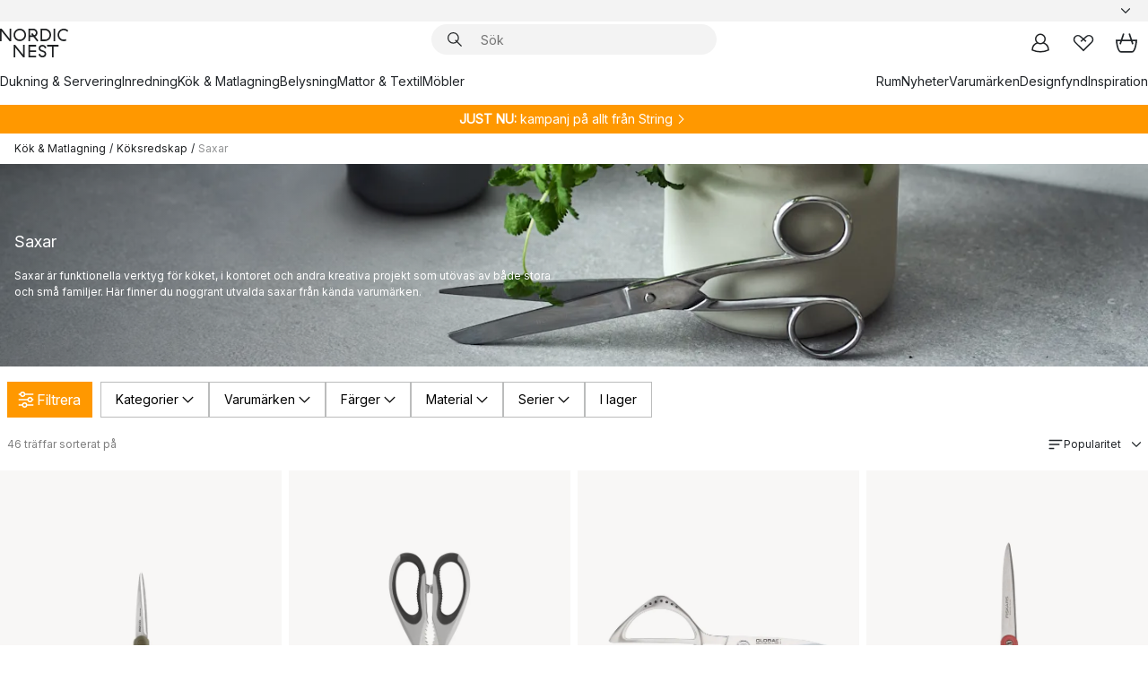

--- FILE ---
content_type: text/html; charset=utf-8
request_url: https://www.nordicnest.se/kok--matlagning/koksredskap/saxar/
body_size: 87695
content:
<!DOCTYPE html><html lang="sv-SE"><head><script>(function(w,i,g){w[g]=w[g]||[];if(typeof w[g].push=='function')w[g].push(i)})
(window,'GTM-WRL99SXS','google_tags_first_party');</script><script>(function(w,d,s,l){w[l]=w[l]||[];(function(){w[l].push(arguments);})('set', 'developer_id.dY2E1Nz', true);
		var f=d.getElementsByTagName(s)[0],
		j=d.createElement(s);j.async=true;j.src='/securemetrics/';
		f.parentNode.insertBefore(j,f);
		})(window,document,'script','dataLayer');</script><meta name="viewport" content="width=device-width, initial-scale=1"/><link rel="preload" as="image" imageSrcSet="/assets/contentful/p7vzp7ftmsr1/1SLSzvnTwfkcYGPi1C2Vfk/d28b2e0c150e45caf246732993e50f21/Saxar_2_crop_red.jpg?preset=medium 960w,/assets/contentful/p7vzp7ftmsr1/1SLSzvnTwfkcYGPi1C2Vfk/d28b2e0c150e45caf246732993e50f21/Saxar_2_crop_red.jpg?preset=medium&amp;dpr=1.5 1440w,/assets/contentful/p7vzp7ftmsr1/1SLSzvnTwfkcYGPi1C2Vfk/d28b2e0c150e45caf246732993e50f21/Saxar_2_crop_red.jpg?preset=medium&amp;dpr=2 1920w"/><script type="module" src="/static/runtime.1c6cd4d0e538c820.js" async=""></script><script type="module" src="/static/main.1e5554d967e43fd3.js" async=""></script><script type="module" src="/static/vendor.7f95a0690cc7c913.js" async=""></script><meta name="theme-color" content="#000"/><title>Saxar - Köp de Bästa Kökssaxarna på → NordicNest.se</title><meta data-excite="true" property="og:title" content="Saxar - Köp de Bästa Kökssaxarna på → NordicNest.se"/><meta data-excite="true" name="robots" content="index,follow"/><meta data-excite="true" name="description" content="Hos oss finner du fina saxar av hög kvalitet, från kända varumärken! ✓ Fri frakt över 495 kr* ✓ Snabb leverans ✓ 30 dagar öppet köp"/><meta data-excite="true" property="og:description" content="Hos oss finner du fina saxar av hög kvalitet, från kända varumärken! ✓ Fri frakt över 495 kr* ✓ Snabb leverans ✓ 30 dagar öppet köp"/><link rel="canonical" href="https://www.nordicnest.se/kok--matlagning/koksredskap/saxar/" data-excite="true"/><link rel="og:url" href="https://www.nordicnest.se/kok--matlagning/koksredskap/saxar/" data-excite="true"/><link rel="manifest" href="/webappmanifest" crossorigin="use-credentials"/></head><script type="text/javascript">window.dataLayer = window.dataLayer || [];

            function gtag(){ dataLayer.push(arguments); }
            
            // Set default consent to 'denied' as a placeholder
            
            // Determine actual values based on customer's own requirements
            
            gtag('consent', 'default', {
            
            'ad_storage': 'denied',
            
            'ad_user_data': 'denied',
            
            'ad_personalization': 'denied',
            
            'analytics_storage': 'denied',
            
            'wait_for_update': 500
            
            });
            
            gtag('set', 'ads_data_redaction', true);</script><script id="CookieConsent" type="text/javascript" data-culture="SV" src="https://policy.app.cookieinformation.com/uc.js" data-gcm-version="2.0"></script><link rel="stylesheet" href="/static/main.ce45a92616384d33.css"/><link rel="stylesheet" href="/static/vendor.c7c4a3e591ac7730.css"/><script>(function(w,d,s,l,i){w[l]=w[l]||[];w[l].push({'gtm.start':
new Date().getTime(),event:'gtm.js'});var f=d.getElementsByTagName(s)[0],
j=d.createElement(s),dl=l!='dataLayer'?'&l='+l:'';j.defer=true;j.src=
'https://www.googletagmanager.com/gtm.js?id='+i+dl;f.parentNode.insertBefore(j,f);
})(window,document,'script','dataLayer','GTM-WRL99SXS');</script><script>document.addEventListener('load',function(e) {  if (e.target instanceof HTMLImageElement){ e.target.style.opacity = '1'}},{ capture: true });</script><div id="container"><style data-glitz="">.a{color:inherit}.b{background-color:#F3F3F3}</style><div class="a b"><style data-glitz="">.c{z-index:6}.d{height:24px}.e{position:relative}.f{align-items:center;-webkit-box-align:center}.g{grid-template-columns:1fr auto 1fr;-ms-grid-columns:1fr auto 1fr}.h{grid-template-areas:"left center right"}.i{display:-ms-grid;display:grid}.k{width:100%}.o{padding-right:16px}.p{padding-left:16px}@media (min-width: 1281px){.j{height:30px}.l{max-width:1440px}.m{margin-right:auto}.n{margin-left:auto}.q{padding-right:40px}.r{padding-left:40px}}</style><div class="c d e f g h i j k l m n o p q r"><style data-glitz="">.s{max-width:500px}.t{justify-content:center;-webkit-box-pack:center}.u{height:inherit}.v{display:-webkit-box;display:-moz-box;display:-ms-flexbox;display:-webkit-flex;display:flex}.w{grid-area:center}</style><div class="s k t u v w e"><style data-glitz="">.x{gap:8px}.y{font-size:12px}.z{pointer-events:none}.a0{will-change:transform, opacity}.a1{transform:translateY(50%)}.a2{bottom:0}.a3{position:absolute}.a4{opacity:0}</style><div class="a x y t f v u z a0 a1 a2 a3 a4"><style data-glitz="">.a5{width:24px}.a6{color:#ff9800}.a7{min-width:1.5em}.a8{min-height:1.5em}.a9{display:block}</style><svg xmlns="http://www.w3.org/2000/svg" fill="none" stroke="currentColor" stroke-linecap="square" stroke-width="1.5" viewBox="0 0 24 24" class="d a5 a6 a7 a8 a9"><path d="m4.5 11.25 5.25 5.25 9-9"></path></svg><style data-glitz="">.aa{white-space:nowrap}.ab{margin-bottom:0}.ae{line-height:1.7142857142857142}@media (min-width: 1281px){.ac{margin-bottom:0}}</style><p class="aa y ab ac ae">★ ★ ★ ★ ★ 4.6 / 5 TRUSTPILOT</p></div><div class="a x y t f v u z a0 a1 a2 a3 a4"><svg xmlns="http://www.w3.org/2000/svg" fill="none" stroke="currentColor" stroke-linecap="square" stroke-width="1.5" viewBox="0 0 24 24" class="d a5 a6 a7 a8 a9"><path d="m4.5 11.25 5.25 5.25 9-9"></path></svg><p class="aa y ab ac ae">ÖPPET KÖP 30 DAGAR</p></div><div class="a x y t f v u z a0 a1 a2 a3 a4"><svg xmlns="http://www.w3.org/2000/svg" fill="none" stroke="currentColor" stroke-linecap="square" stroke-width="1.5" viewBox="0 0 24 24" class="d a5 a6 a7 a8 a9"><path d="m4.5 11.25 5.25 5.25 9-9"></path></svg><p class="aa y ab ac ae"><style data-glitz="">.ag{text-decoration:underline}.af:hover{text-decoration:underline}.ai:hover{color:inherit}.ah:visited{color:inherit}</style><a class="af ag ah ai a" data-spa-link="true" href="/mina-sidor/kundklubb/">BLI MEDLEM</a><span> - FÅ 2 % BONUS PÅ DINA KÖP</span></p></div><div class="a x y t f v u z a0 a1 a2 a3 a4"><svg xmlns="http://www.w3.org/2000/svg" fill="none" stroke="currentColor" stroke-linecap="square" stroke-width="1.5" viewBox="0 0 24 24" class="d a5 a6 a7 a8 a9"><path d="m4.5 11.25 5.25 5.25 9-9"></path></svg><p class="aa y ab ac ae"><a class="af ag ah ai a" data-spa-link="true" href="/kundservice/leveransinformation/">FRI FRAKT ÖVER 495 KR*</a></p></div><div class="a x y t f v u z a0 a1 a2 a3 a4"><svg xmlns="http://www.w3.org/2000/svg" fill="none" stroke="currentColor" stroke-linecap="square" stroke-width="1.5" viewBox="0 0 24 24" class="d a5 a6 a7 a8 a9"><path d="m4.5 11.25 5.25 5.25 9-9"></path></svg><p class="aa y ab ac ae"><span>TRYGGA KÖP MED PRISGARANTI I </span><b>30 DAGAR</b></p></div><div class="a x y t f v u z a0 a1 a2 a3 a4"><svg xmlns="http://www.w3.org/2000/svg" fill="none" stroke="currentColor" stroke-linecap="square" stroke-width="1.5" viewBox="0 0 24 24" class="d a5 a6 a7 a8 a9"><path d="m4.5 11.25 5.25 5.25 9-9"></path></svg><p class="aa y ab ac ae"><a class="af ag ah ai a" data-spa-link="true" href="/mina-sidor/kundklubb/">SOM MEDLEM FÅR DU 2 % BONUS PÅ ALLA KÖP*</a></p></div></div><style data-glitz="">.aj{justify-self:end;-ms-grid-column-align:end}.ak{grid-area:right}.al{height:100%}.am{font-size:14px}.an{text-transform:capitalize}.ao{flex-direction:column;-webkit-box-orient:vertical;-webkit-box-direction:normal}</style><div value="sv-SE" options="" class="aj ak al am an ao v"><input type="hidden" value="sv-SE"/><style data-glitz="">.ap{border-bottom-color:transparent}.aq{border-bottom-style:solid}.ar{border-bottom-width:0}.as{border-top-color:transparent}.at{border-top-style:solid}.au{border-top-width:0}.av{border-right-color:transparent}.aw{border-right-style:solid}.ax{border-right-width:0}.ay{border-left-color:transparent}.az{border-left-style:solid}.b0{border-left-width:0}.bd{background-color:transparent}.be{font-weight:bold}.bf{padding-right:0}.bg{padding-left:0}.bh{line-height:24px}.bi{padding-bottom:3px}.bj{padding-top:3px}.bk{z-index:4}.bl{cursor:pointer}.bm{justify-content:space-between;-webkit-box-pack:justify}.bn{user-select:none;-webkit-user-select:none;-ms-user-select:none}.bo{font-variant:inherit}.bp{font-style:inherit}@media (min-width: 1281px){.b1{border-bottom-color:transparent}.b2{border-bottom-style:solid}.b3{border-bottom-width:0}.b4{border-top-color:transparent}.b5{border-top-style:solid}.b6{border-top-width:0}.b7{border-right-color:transparent}.b8{border-right-style:solid}.b9{border-right-width:0}.ba{border-left-color:transparent}.bb{border-left-style:solid}.bc{border-left-width:0}}</style><button id=":Rehc:-button" role="combobox" aria-haspopup="listbox" aria-expanded="false" aria-controls=":Rehc:-listbox" aria-label="Missing translation for selectAnOption" tabindex="0" class="ap aq ar as at au av aw ax ay az b0 b1 b2 b3 b4 b5 b6 b7 b8 b9 ba bb bc bd be bf bg bh y bi bj al bk bl f bm v a bn bo bp"><style data-glitz="">.bq{font-weight:500}.br{overflow:hidden}.bs{text-overflow:ellipsis}</style><span class="al bq k f v br bs aa"></span><style data-glitz="">.bt{margin-left:8px}.bu{flex-shrink:0}.bv{width:1.5em}.bw{height:1.5em}</style><svg xmlns="http://www.w3.org/2000/svg" fill="none" viewBox="0 0 24 24" aria-hidden="true" class="y bt bu bv bw a9"><path stroke="currentColor" stroke-linecap="round" stroke-linejoin="round" stroke-width="1.5" d="m6 9 6 6 6-6"></path></svg></button><style data-glitz="">.bx{z-index:5}</style><div class="bx e"></div></div></div></div><style data-glitz="">.by{z-index:3}.bz{top:-1px}.c0{background-color:#FFFFFF}.c1{position:-webkit-sticky;position:sticky}.c2{height:auto}.c3{align-items:inherit;-webkit-box-align:inherit}</style><header class="by bz c0 c1 c2 c3 ao"><style data-glitz="">@media (min-width: 1281px){.c4{height:66px}}</style><div class="e bm f g i c4 q r k l m n"><style data-glitz="">.c5{justify-self:flex-start}</style><div class="c5 f v"><style data-glitz="">.c7{text-decoration:none}.c6:hover{text-decoration:none}</style><a aria-label="Startsidan" class="ah ai c6 c7 a" data-spa-link="true" href="/kok--matlagning/koksredskap/saxar/"><style data-glitz="">.c8{height:32px}.c9{width:auto}</style><svg xmlns="http://www.w3.org/2000/svg" viewBox="0 0 114.24 48" class="c8 c9 a9"><path d="M87.093 48V29.814h-8.185V27.13h19.078v2.684h-8.215V48Zm-17.823-.239a6.4 6.4 0 0 1-1.92-.8 6.1 6.1 0 0 1-1.637-1.535 7 7 0 0 1-1.115-2.4l2.351-1.253a4.9 4.9 0 0 0 1.458 2.639 4.1 4.1 0 0 0 2.8.91 3.93 3.93 0 0 0 2.559-.776 2.72 2.72 0 0 0 .952-2.236 2.8 2.8 0 0 0-.312-1.386 3 3 0 0 0-.834-.939 4.6 4.6 0 0 0-1.175-.626q-.654-.238-1.369-.478-1.012-.328-2.112-.759A8.4 8.4 0 0 1 66.9 37a5.5 5.5 0 0 1-1.488-1.714 5.06 5.06 0 0 1-.581-2.519 5.5 5.5 0 0 1 .506-2.4 5.15 5.15 0 0 1 1.369-1.774 6 6 0 0 1 2.012-1.093 7.7 7.7 0 0 1 2.4-.372 6.5 6.5 0 0 1 4.167 1.342 7.07 7.07 0 0 1 2.381 3.667l-2.531 1.013a4.5 4.5 0 0 0-1.517-2.563 4.17 4.17 0 0 0-2.559-.775 3.67 3.67 0 0 0-2.649.864 2.83 2.83 0 0 0-.893 2.117 2.5 2.5 0 0 0 .312 1.3 3 3 0 0 0 .863.91 5.8 5.8 0 0 0 1.31.67q.759.284 1.622.581 1.221.417 2.277.88a7 7 0 0 1 1.83 1.133 4.8 4.8 0 0 1 1.221 1.625 5.5 5.5 0 0 1 .446 2.326 6.1 6.1 0 0 1-.5 2.578 5.2 5.2 0 0 1-1.355 1.8 5.5 5.5 0 0 1-1.965 1.058 7.9 7.9 0 0 1-2.345.346 8.6 8.6 0 0 1-1.964-.239ZM38.822 48l-13.3-16.547V48H22.84V27.13h2.678l13.3 16.577V27.13H41.5V48Zm8.905 0V27.13h12.8v2.683H50.406v6.411h10.119v2.683H50.406v6.41h10.119V48Zm14.54-26.453-6.059-7.533h-5.8v6.857h-2.682V0h8.007a7.4 7.4 0 0 1 2.8.522 6.7 6.7 0 0 1 2.217 1.461A6.9 6.9 0 0 1 62.221 4.2a7.2 7.2 0 0 1 .536 2.8 7 7 0 0 1-1 3.757 6.7 6.7 0 0 1-2.693 2.474l5.331 6.6-2.129 1.712ZM50.406 11.33h3.66L52.22 9.022l2.08-1.669 2.976 3.708A4.2 4.2 0 0 0 59.3 9.54a4.23 4.23 0 0 0 .774-2.534 4.35 4.35 0 0 0-.343-1.744 4.3 4.3 0 0 0-.931-1.371A4.2 4.2 0 0 0 57.415 3a4.5 4.5 0 0 0-1.681-.313h-5.328Zm52.406 8.75a10 10 0 0 1-3.259-2.191 10.4 10.4 0 0 1-2.188-3.309 10.6 10.6 0 0 1-.8-4.145 10.6 10.6 0 0 1 .8-4.144 10.4 10.4 0 0 1 2.188-3.309 9.9 9.9 0 0 1 3.273-2.191A10.5 10.5 0 0 1 106.918 0a9.9 9.9 0 0 1 4.048.805 12 12 0 0 1 3.274 2.146l-1.22 2.534a10 10 0 0 0-.9-.833 10.5 10.5 0 0 0-1.768-1.165 7.54 7.54 0 0 0-3.556-.8 7.8 7.8 0 0 0-2.991.567 7.2 7.2 0 0 0-2.4 1.579 7.3 7.3 0 0 0-1.591 2.445 8.35 8.35 0 0 0-.581 3.16 8.35 8.35 0 0 0 .581 3.161 7.3 7.3 0 0 0 1.591 2.444 7.2 7.2 0 0 0 2.4 1.58 7.8 7.8 0 0 0 2.991.567 9.6 9.6 0 0 0 1.859-.179 8.5 8.5 0 0 0 1.98-.686l.476 2.684a17 17 0 0 1-2.262.656 10.37 10.37 0 0 1-6.042-.581Zm-13.054.791V0h2.678v20.87Zm-21.665 0V0h7.143a10.7 10.7 0 0 1 4.107.79 10.2 10.2 0 0 1 3.3 2.176 9.9 9.9 0 0 1 2.188 3.294 10.9 10.9 0 0 1 .789 4.174 10.9 10.9 0 0 1-.789 4.174 10 10 0 0 1-2.185 3.292 10.2 10.2 0 0 1-3.3 2.176 10.7 10.7 0 0 1-4.107.79Zm2.678-2.684h4.464a8.3 8.3 0 0 0 3.081-.566 7.2 7.2 0 0 0 2.44-1.595 7.4 7.4 0 0 0 1.607-2.46 8.3 8.3 0 0 0 .581-3.13 8.2 8.2 0 0 0-.581-3.116 7.26 7.26 0 0 0-4.047-4.055 8.1 8.1 0 0 0-3.081-.581h-4.464ZM15.982 20.87 2.678 4.323V20.87H0V0h2.678l13.3 16.577V0h2.678v20.87Zm13.074-.791a9.96 9.96 0 0 1-5.491-5.5 10.8 10.8 0 0 1-.789-4.145 10.8 10.8 0 0 1 .789-4.144 9.95 9.95 0 0 1 5.491-5.5A10.7 10.7 0 0 1 33.194 0a10.85 10.85 0 0 1 4.152.791 9.9 9.9 0 0 1 3.3 2.19 10.2 10.2 0 0 1 2.173 3.31 10.8 10.8 0 0 1 .789 4.144 10.8 10.8 0 0 1-.789 4.145 10.2 10.2 0 0 1-2.173 3.309 9.9 9.9 0 0 1-3.3 2.191 10.8 10.8 0 0 1-4.152.79 10.7 10.7 0 0 1-4.138-.791M30.1 3.264a7.19 7.19 0 0 0-4.063 4.07 8.2 8.2 0 0 0-.58 3.1 8.2 8.2 0 0 0 .58 3.1A7.18 7.18 0 0 0 30.1 17.6a8.53 8.53 0 0 0 6.191 0 7.18 7.18 0 0 0 4.063-4.069 8.2 8.2 0 0 0 .581-3.1 8.2 8.2 0 0 0-.581-3.1 7.19 7.19 0 0 0-4.063-4.07 8.53 8.53 0 0 0-6.191 0Z" style="fill:#1e2022"></path></svg></a></div><style data-glitz="">.ca{transition-timing-function:ease-out}.cb{transition-duration:200ms}.cc{transition-property:background, box-shadow;-webkit-transition-property:background, box-shadow;-moz-transition-property:background, box-shadow}.cd{z-index:1}@media (min-width: 1281px){.ce{width:400px}.cf{align-items:center;-webkit-box-align:center}}</style><form role="search" class="ca cb cc k e cd v ce cf" action=""><style data-glitz="">.cg{border-bottom-width:thin}.ch{border-top-width:thin}.ci{border-right-width:thin}.cj{border-left-width:thin}.ck{height:34px}.cl{border-radius:50px}.cq{transition-property:background-color;-webkit-transition-property:background-color;-moz-transition-property:background-color}@media (max-width: 1280px){.cm{border-bottom-color:transparent}.cn{margin-bottom:8px}.co{margin-right:12px}.cp{margin-left:12px}}</style><div class="b aq ap cg at as ch aw av ci az ay cj ck cd k f v cl cm cn co cp ca cb cq"><style data-glitz="">.cr{padding-bottom:0}.cs{padding-top:0}.ct{border-radius:0}.cu{text-transform:initial}.d1{font-size:16px}.d2{transition-property:color, background, opacity, border-color;-webkit-transition-property:color, background, opacity, border-color;-moz-transition-property:color, background, opacity, border-color}.d3{border-bottom-width:1px}.d4{border-top-width:1px}.d5{border-right-width:1px}.d6{border-left-width:1px}@media (hover: hover){.cv:hover{border-bottom-color:transparent}.cw:hover{border-top-color:transparent}.cx:hover{border-right-color:transparent}.cy:hover{border-left-color:transparent}.cz:hover{background-color:transparent}.d0:hover{color:inherit}}</style><button tabindex="0" type="submit" aria-label="Sök" data-test-id="quick-search-btn" class="bt cr cs bf bg bu ct a bd cu f t v cv cw cx cy cz d0 bh d1 ca cb d2 ap aq d3 as at d4 av aw d5 ay az d6 bn bo bp"><style data-glitz="">.d7{margin-bottom:8px}.d8{margin-top:8px}.d9{margin-right:8px}.da{height:16px}.db{width:16px}</style><svg xmlns="http://www.w3.org/2000/svg" viewBox="0 0 26.414 26.414" class="d7 d8 d9 bt da db a9"><defs><style>.search_svg__a{fill:none;stroke:#1e2022;stroke-linecap:square;stroke-miterlimit:10;stroke-width:2px}</style></defs><g transform="translate(1 1)"><circle cx="9.5" cy="9.5" r="9.5" class="search_svg__a"></circle><path d="m14 14 10 10" class="search_svg__a"></path></g></svg></button><style data-glitz="">.dd{flex-grow:1;-webkit-box-flex:1}.dj{border-bottom-style:none}.dk{border-top-style:none}.dl{border-right-style:none}.dm{border-left-style:none}.dn{padding-left:12px}.dc::-webkit-search-cancel-button{display:none}.de:focus{outline-style:none}.df:focus{border-bottom-style:none}.dg:focus{border-top-style:none}.dh:focus{border-right-style:none}.di:focus{border-left-style:none}</style><input tabindex="0" aria-label="Sök" aria-disabled="false" role="combobox" type="search" autoComplete="off" aria-autocomplete="list" aria-activedescendant="-1-item-" aria-expanded="false" aria-controls="suggestions" aria-owns="suggestions" placeholder="Sök" data-test-id="quick-search-input" class="dc dd de df dg dh di dj dk dl dm bd u k dn am" name="q" value=""/><style data-glitz="">.do{visibility:hidden}</style><button type="button" tabindex="0" aria-label="Stäng" class="d9 cr cs bf bg bu do ct a bd cu f t v cv cw cx cy cz d0 bh d1 ca cb d2 ap aq d3 as at d4 av aw d5 ay az d6 bn bo bp"><svg xmlns="http://www.w3.org/2000/svg" viewBox="0 0 32 32" class="d7 d8 d9 bt da db a9"><path fill="none" stroke="currentColor" stroke-linecap="square" stroke-miterlimit="10" stroke-width="2" d="m16 16-8.657 8.656L16 16 7.343 7.343 16 16l8.656-8.657L16 16l8.657 8.657z"></path></svg></button></div><style data-glitz="">.dp{left:12px}.dq{top:40px}.dr{width:calc(100% - 24px)}.ds{border-radius:16px}.dv{transition-property:border-color, box-shadow;-webkit-transition-property:border-color, box-shadow;-moz-transition-property:border-color, box-shadow}.dw{height:0}.dx{background-color:white}@media (min-width: 1281px){.dt{left:0}.du{width:100%}}</style><div class="dp dq dr a3 ar aq ap au at as ax aw av b0 az ay ds dt du ca cb dv dw br dx b6"><style data-glitz="">.dy{padding-bottom:16px}.dz{padding-top:8px}</style><div class="dy dz"></div></div></form><style data-glitz="">.e0{justify-self:flex-end}</style><div class="e0 f v"><style data-glitz="">.e1{padding-bottom:11px}.e2{padding-top:11px}.e3{padding-right:11px}.e4{padding-left:11px}</style><a aria-label="Mina sidor" data-test-id="my-pages-button" class="ct a bd cu f t v cv cw cx cy cz d0 bh d1 e1 e2 e3 e4 ca cb d2 ap aq d3 as at d4 av aw d5 ay az d6 ai c6 c7" data-spa-link="true" href=""><svg xmlns="http://www.w3.org/2000/svg" viewBox="0 0 32 32" data-test-id="my-pages-link" class="bv bw a9"><defs><style>.user_svg__a{fill:none;stroke:#1e2022;stroke-miterlimit:10;stroke-width:2px}</style></defs><circle cx="7" cy="7" r="7" class="user_svg__a" transform="translate(9 3)"></circle><path d="M12.007 15.645A11.44 11.44 0 0 0 4 26.375 27 27 0 0 0 16 29a27 27 0 0 0 12-2.625 11.44 11.44 0 0 0-8-10.73" class="user_svg__a"></path></svg></a><style data-glitz="">.e5{overflow:visible}</style><a aria-label="Mina favoriter" class="e5 e ct a bd cu f t v cv cw cx cy cz d0 bh d1 e1 e2 e3 e4 ca cb d2 ap aq d3 as at d4 av aw d5 ay az d6 ai c6 c7" data-spa-link="true" href=""><svg xmlns="http://www.w3.org/2000/svg" fill="none" viewBox="0 0 32 32" data-test-id="my-wishlist-link" class="bv bw a9"><path stroke="currentColor" stroke-linecap="square" stroke-miterlimit="10" stroke-width="2" d="m13 13 7.071-6.317a5.866 5.866 0 0 1 8.225 0 5.7 5.7 0 0 1 0 8.127L15.959 27 3.7 14.81a5.7 5.7 0 0 1 0-8.127 5.866 5.866 0 0 1 8.225 0S16.582 10.533 19 13"></path></svg></a><button aria-label="Varukorg" title="Du har 0 produkter i din varukorg" data-test-id="header-cart-icon" class="e5 e ct a bd cu f t v cv cw cx cy cz d0 bh d1 e1 e2 e3 e4 ca cb d2 ap aq d3 as at d4 av aw d5 ay az d6 bn bo bp"><svg xmlns="http://www.w3.org/2000/svg" fill="none" viewBox="0 0 28.138 25.265" data-test-id="minicart-link" class="bv bw a9"><g stroke="currentColor" stroke-linecap="square" stroke-miterlimit="10" stroke-width="2"><path d="m18.069 1.265 4 12M10.069 1.265l-4 12M1.069 9.265h26s-1 15-6 15h-14c-5 0-6-15-6-15Z"></path></g></svg></button></div></div><style data-glitz="">.e6{min-height:44px}</style><nav class="e6 k dy dz"><div class="bm v q r k l m n"><style data-glitz="">.e7{gap:24px}.e8{list-style:none}.e9{margin-top:0}.ea{margin-right:0}.eb{margin-left:0}</style><ul class="e7 v e8 cr cs bf bg ab e9 ea eb"><li><a data-test-id="product-category-tabs" class="af aa a9 bq am ah ai c7 a" data-spa-link="true" href="/dukning--servering/">Dukning &amp; Servering</a></li><li><a data-test-id="product-category-tabs" class="af aa a9 bq am ah ai c7 a" data-spa-link="true" href="/inredning/">Inredning</a></li><li><a data-test-id="product-category-tabs" class="af aa a9 bq am ah ai c7 a" data-spa-link="true" href="/kok--matlagning/">Kök &amp; Matlagning</a></li><li><a data-test-id="product-category-tabs" class="af aa a9 bq am ah ai c7 a" data-spa-link="true" href="/belysning/">Belysning</a></li><li><a data-test-id="product-category-tabs" class="af aa a9 bq am ah ai c7 a" data-spa-link="true" href="/mattor--textil/">Mattor &amp; Textil</a></li><li><a data-test-id="product-category-tabs" class="af aa a9 bq am ah ai c7 a" data-spa-link="true" href="/mobler/">Möbler</a></li></ul><ul class="e7 v e8 cr cs bf bg ab e9 ea eb"><li><a class="bq af aa a9 am ah ai c7 a" data-spa-link="true" href="/rum/">Rum</a></li><li><a class="bq af aa a9 am ah ai c7 a" data-spa-link="true" href="/nyheter/">Nyheter</a></li><li><a class="bq af aa a9 am ah ai c7 a" data-spa-link="true" href="/varumarken/">Varumärken</a></li><li><a class="bq af aa a9 am ah ai c7 a" data-spa-link="true" href="/kampanjer/">Designfynd</a></li><li><a class="bq af aa a9 am ah ai c7 a" data-spa-link="true" href="/inspiration-tips/">Inspiration</a></li></ul></div></nav></header><div style="display:contents"><style data-glitz="">.ee{width:440px}.ef{top:0}.eg{left:100%}.eh{will-change:transform}.ei{max-width:100%}.ej{position:fixed}@media (min-width: 1281px){.ec{display:none}.ed{width:auto}}</style><div class="c0 br ec ed ee a2 ef eg eh ei ao v ej"><style data-glitz="">.ek{padding-bottom:4px}.el{padding-top:4px}</style><div class="ek el a9 e"><style data-glitz="">.em{transform:translate(-50%, -50%)}.en{top:50%}.eo{left:50%}</style><svg xmlns="http://www.w3.org/2000/svg" viewBox="0 0 114.24 48" class="em en eo a3 c8 c9 a9"><path d="M87.093 48V29.814h-8.185V27.13h19.078v2.684h-8.215V48Zm-17.823-.239a6.4 6.4 0 0 1-1.92-.8 6.1 6.1 0 0 1-1.637-1.535 7 7 0 0 1-1.115-2.4l2.351-1.253a4.9 4.9 0 0 0 1.458 2.639 4.1 4.1 0 0 0 2.8.91 3.93 3.93 0 0 0 2.559-.776 2.72 2.72 0 0 0 .952-2.236 2.8 2.8 0 0 0-.312-1.386 3 3 0 0 0-.834-.939 4.6 4.6 0 0 0-1.175-.626q-.654-.238-1.369-.478-1.012-.328-2.112-.759A8.4 8.4 0 0 1 66.9 37a5.5 5.5 0 0 1-1.488-1.714 5.06 5.06 0 0 1-.581-2.519 5.5 5.5 0 0 1 .506-2.4 5.15 5.15 0 0 1 1.369-1.774 6 6 0 0 1 2.012-1.093 7.7 7.7 0 0 1 2.4-.372 6.5 6.5 0 0 1 4.167 1.342 7.07 7.07 0 0 1 2.381 3.667l-2.531 1.013a4.5 4.5 0 0 0-1.517-2.563 4.17 4.17 0 0 0-2.559-.775 3.67 3.67 0 0 0-2.649.864 2.83 2.83 0 0 0-.893 2.117 2.5 2.5 0 0 0 .312 1.3 3 3 0 0 0 .863.91 5.8 5.8 0 0 0 1.31.67q.759.284 1.622.581 1.221.417 2.277.88a7 7 0 0 1 1.83 1.133 4.8 4.8 0 0 1 1.221 1.625 5.5 5.5 0 0 1 .446 2.326 6.1 6.1 0 0 1-.5 2.578 5.2 5.2 0 0 1-1.355 1.8 5.5 5.5 0 0 1-1.965 1.058 7.9 7.9 0 0 1-2.345.346 8.6 8.6 0 0 1-1.964-.239ZM38.822 48l-13.3-16.547V48H22.84V27.13h2.678l13.3 16.577V27.13H41.5V48Zm8.905 0V27.13h12.8v2.683H50.406v6.411h10.119v2.683H50.406v6.41h10.119V48Zm14.54-26.453-6.059-7.533h-5.8v6.857h-2.682V0h8.007a7.4 7.4 0 0 1 2.8.522 6.7 6.7 0 0 1 2.217 1.461A6.9 6.9 0 0 1 62.221 4.2a7.2 7.2 0 0 1 .536 2.8 7 7 0 0 1-1 3.757 6.7 6.7 0 0 1-2.693 2.474l5.331 6.6-2.129 1.712ZM50.406 11.33h3.66L52.22 9.022l2.08-1.669 2.976 3.708A4.2 4.2 0 0 0 59.3 9.54a4.23 4.23 0 0 0 .774-2.534 4.35 4.35 0 0 0-.343-1.744 4.3 4.3 0 0 0-.931-1.371A4.2 4.2 0 0 0 57.415 3a4.5 4.5 0 0 0-1.681-.313h-5.328Zm52.406 8.75a10 10 0 0 1-3.259-2.191 10.4 10.4 0 0 1-2.188-3.309 10.6 10.6 0 0 1-.8-4.145 10.6 10.6 0 0 1 .8-4.144 10.4 10.4 0 0 1 2.188-3.309 9.9 9.9 0 0 1 3.273-2.191A10.5 10.5 0 0 1 106.918 0a9.9 9.9 0 0 1 4.048.805 12 12 0 0 1 3.274 2.146l-1.22 2.534a10 10 0 0 0-.9-.833 10.5 10.5 0 0 0-1.768-1.165 7.54 7.54 0 0 0-3.556-.8 7.8 7.8 0 0 0-2.991.567 7.2 7.2 0 0 0-2.4 1.579 7.3 7.3 0 0 0-1.591 2.445 8.35 8.35 0 0 0-.581 3.16 8.35 8.35 0 0 0 .581 3.161 7.3 7.3 0 0 0 1.591 2.444 7.2 7.2 0 0 0 2.4 1.58 7.8 7.8 0 0 0 2.991.567 9.6 9.6 0 0 0 1.859-.179 8.5 8.5 0 0 0 1.98-.686l.476 2.684a17 17 0 0 1-2.262.656 10.37 10.37 0 0 1-6.042-.581Zm-13.054.791V0h2.678v20.87Zm-21.665 0V0h7.143a10.7 10.7 0 0 1 4.107.79 10.2 10.2 0 0 1 3.3 2.176 9.9 9.9 0 0 1 2.188 3.294 10.9 10.9 0 0 1 .789 4.174 10.9 10.9 0 0 1-.789 4.174 10 10 0 0 1-2.185 3.292 10.2 10.2 0 0 1-3.3 2.176 10.7 10.7 0 0 1-4.107.79Zm2.678-2.684h4.464a8.3 8.3 0 0 0 3.081-.566 7.2 7.2 0 0 0 2.44-1.595 7.4 7.4 0 0 0 1.607-2.46 8.3 8.3 0 0 0 .581-3.13 8.2 8.2 0 0 0-.581-3.116 7.26 7.26 0 0 0-4.047-4.055 8.1 8.1 0 0 0-3.081-.581h-4.464ZM15.982 20.87 2.678 4.323V20.87H0V0h2.678l13.3 16.577V0h2.678v20.87Zm13.074-.791a9.96 9.96 0 0 1-5.491-5.5 10.8 10.8 0 0 1-.789-4.145 10.8 10.8 0 0 1 .789-4.144 9.95 9.95 0 0 1 5.491-5.5A10.7 10.7 0 0 1 33.194 0a10.85 10.85 0 0 1 4.152.791 9.9 9.9 0 0 1 3.3 2.19 10.2 10.2 0 0 1 2.173 3.31 10.8 10.8 0 0 1 .789 4.144 10.8 10.8 0 0 1-.789 4.145 10.2 10.2 0 0 1-2.173 3.309 9.9 9.9 0 0 1-3.3 2.191 10.8 10.8 0 0 1-4.152.79 10.7 10.7 0 0 1-4.138-.791M30.1 3.264a7.19 7.19 0 0 0-4.063 4.07 8.2 8.2 0 0 0-.58 3.1 8.2 8.2 0 0 0 .58 3.1A7.18 7.18 0 0 0 30.1 17.6a8.53 8.53 0 0 0 6.191 0 7.18 7.18 0 0 0 4.063-4.069 8.2 8.2 0 0 0 .581-3.1 8.2 8.2 0 0 0-.581-3.1 7.19 7.19 0 0 0-4.063-4.07 8.53 8.53 0 0 0-6.191 0Z" style="fill:#1e2022"></path></svg><style data-glitz="">.ep{float:right}</style><button class="ep ct a bd cu f t v cv cw cx cy cz d0 bh d1 e1 e2 e3 e4 ca cb d2 ap aq d3 as at d4 av aw d5 ay az d6 br e bn bo bp"><svg xmlns="http://www.w3.org/2000/svg" viewBox="0 0 32 32" class="bv bw a9"><path fill="none" stroke="currentColor" stroke-linecap="square" stroke-miterlimit="10" stroke-width="2" d="m16 16-8.657 8.656L16 16 7.343 7.343 16 16l8.656-8.657L16 16l8.657 8.657z"></path></svg></button></div><style data-glitz="">.eq{grid-template-columns:repeat(2, 1fr);-ms-grid-columns:repeat(2, 1fr)}</style><div class="eq i"><style data-glitz="">.es{padding-bottom:12px}.et{padding-top:12px}.eu{transition-duration:300ms}.ev{padding-right:23px}.ew{padding-left:23px}.ex{color:black}.f4{border-bottom-color:#bbbcbc}.f5{border-top-color:#bbbcbc}.f6{border-right-color:#bbbcbc}.f7{border-left-color:#bbbcbc}.er:focus-visible{outline-offset:-2px}@media (hover: hover){.ey:hover{border-bottom-color:#bbbcbc}.ez:hover{border-top-color:#bbbcbc}.f0:hover{border-right-color:#bbbcbc}.f1:hover{border-left-color:#bbbcbc}.f2:hover{background-color:#f5f5f5}.f3:hover{color:black}}</style><button class="c0 er es et ar au ax b0 cu cq eu bq am f t v bh ev ew ct ex ey ez f0 f1 f2 f3 ca f4 aq f5 at f6 aw f7 az bn bo bp">Produkter</button><style data-glitz="">.f8{background-color:#ebebeb}</style><button class="f8 er es et ar au ax b0 cu cq eu bq am f t v bh ev ew ct ex ey ez f0 f1 f2 f3 ca f4 aq f5 at f6 aw f7 az bn bo bp">Inspiration</button></div><style data-glitz="">.f9{overflow-x:hidden}</style><nav class="al f9 e dd"><style data-glitz="">.fa{will-change:opacity, transform}</style><div class="fa ao v a2 ef al k a3"><style data-glitz="">.fb{overflow-y:auto}.fc{-webkit-overflow-scrolling:touch}</style><ul class="fb fc e8 cr cs bf bg ab e9 ea eb"><style data-glitz="">@media (max-width: 1280px){.fd{border-bottom-style:solid}.fe{border-bottom-width:1px}.ff{border-bottom-color:#f5f5f5}}</style><li class="fd fe ff"><style data-glitz="">.fg{padding-right:24px}.fh{padding-left:24px}@media (max-width: 1280px){.fi{padding-bottom:16px}.fj{padding-top:16px}.fk{padding-right:24px}.fl{padding-left:24px}.fm{font-size:16px}.fn{font-weight:500}}</style><a data-test-id="sidebar-product-category" class="es et fg fh aa k f bm v fi fj fk fl fm fn ah ai c6 c7 a" data-spa-link="true" href="/dukning--servering/">Dukning &amp; Servering<style data-glitz="">.fo{transform:rotate(270deg)}</style><svg xmlns="http://www.w3.org/2000/svg" fill="none" viewBox="0 0 24 24" class="y fo bv bw a9"><path fill="currentColor" d="M4.943 9.75 6 8.693l6 6 6-6 1.058 1.057L12 16.808z"></path></svg></a></li><li class="fd fe ff"><a data-test-id="sidebar-product-category" class="es et fg fh aa k f bm v fi fj fk fl fm fn ah ai c6 c7 a" data-spa-link="true" href="/inredning/">Inredning<svg xmlns="http://www.w3.org/2000/svg" fill="none" viewBox="0 0 24 24" class="y fo bv bw a9"><path fill="currentColor" d="M4.943 9.75 6 8.693l6 6 6-6 1.058 1.057L12 16.808z"></path></svg></a></li><li class="fd fe ff"><a data-test-id="sidebar-product-category" class="es et fg fh aa k f bm v fi fj fk fl fm fn ah ai c6 c7 a" data-spa-link="true" href="/kok--matlagning/">Kök &amp; Matlagning<svg xmlns="http://www.w3.org/2000/svg" fill="none" viewBox="0 0 24 24" class="y fo bv bw a9"><path fill="currentColor" d="M4.943 9.75 6 8.693l6 6 6-6 1.058 1.057L12 16.808z"></path></svg></a></li><li class="fd fe ff"><a data-test-id="sidebar-product-category" class="es et fg fh aa k f bm v fi fj fk fl fm fn ah ai c6 c7 a" data-spa-link="true" href="/belysning/">Belysning<svg xmlns="http://www.w3.org/2000/svg" fill="none" viewBox="0 0 24 24" class="y fo bv bw a9"><path fill="currentColor" d="M4.943 9.75 6 8.693l6 6 6-6 1.058 1.057L12 16.808z"></path></svg></a></li><li class="fd fe ff"><a data-test-id="sidebar-product-category" class="es et fg fh aa k f bm v fi fj fk fl fm fn ah ai c6 c7 a" data-spa-link="true" href="/mattor--textil/">Mattor &amp; Textil<svg xmlns="http://www.w3.org/2000/svg" fill="none" viewBox="0 0 24 24" class="y fo bv bw a9"><path fill="currentColor" d="M4.943 9.75 6 8.693l6 6 6-6 1.058 1.057L12 16.808z"></path></svg></a></li><li class="fd fe ff"><a data-test-id="sidebar-product-category" class="es et fg fh aa k f bm v fi fj fk fl fm fn ah ai c6 c7 a" data-spa-link="true" href="/mobler/">Möbler<svg xmlns="http://www.w3.org/2000/svg" fill="none" viewBox="0 0 24 24" class="y fo bv bw a9"><path fill="currentColor" d="M4.943 9.75 6 8.693l6 6 6-6 1.058 1.057L12 16.808z"></path></svg></a></li><style data-glitz="">.fp{color:#ffffff}.fq{background-color:#6c1519}.fr{margin-bottom:12px}</style><li class="fp fq fr"><style data-glitz="">.fs{padding-right:12px}.fu{gap:16px}.fv{flex-direction:row;-webkit-box-orient:horizontal;-webkit-box-direction:normal}.ft:hover{color:white}</style><a class="es et fs dn ft f fu t fv v al ah c6 c7 a" data-spa-link="true" href="/kampanjer/"><p class="ab am ac ae">Designfynd</p><svg xmlns="http://www.w3.org/2000/svg" fill="none" viewBox="0 0 24 24" class="fo bv bw a9"><path fill="currentColor" d="M4.943 9.75 6 8.693l6 6 6-6 1.058 1.057L12 16.808z"></path></svg></a></li><style data-glitz="">.fw{padding-bottom:8px}.fx{padding-right:8px}.fy{padding-left:8px}.fz{grid-template-columns:repeat(3, minmax(0, 1fr));-ms-grid-columns:repeat(3, minmax(0, 1fr))}</style><li class="y fw dz fx fy k fz i"><a class="fw dz fs dn ao v f ah ai c6 c7 a" data-spa-link="true" href="/mina-sidor/"><style data-glitz="">.g0{object-fit:contain}.g1{width:28px}.g2{height:28px}.g3{transition-timing-function:ease-in}.g4{transition-property:opacity;-webkit-transition-property:opacity;-moz-transition-property:opacity}</style><img loading="lazy" height="32" width="32" src="/assets/contentful/p7vzp7ftmsr1/6Dv5NcRbiecSL4BHRkLZu2/564403beeebfb0475d7532f96f7e26ee/user.svg" class="g0 g1 g2 g3 cb g4 a4 ei"/><style data-glitz="">.g5{text-align:center}.g6{margin-top:12px}</style><div class="g5 g6 bs br aa c7">Mina sidor</div></a><a class="fw dz fs dn ao v f ah ai c6 c7 a" data-spa-link="true" href="/mina-favoriter/"><img loading="lazy" alt="" height="24" width="25" src="/assets/contentful/p7vzp7ftmsr1/4BCENhWV3QUyH3fOxk0HMK/cf76b3bf637272b8940f43ff998b27d2/heart_icon.svg" class="g0 g1 g2 g3 cb g4 a4 ei"/><div class="g5 g6 bs br aa c7">Mina favoriter</div></a><a class="fw dz fs dn ao v f ah ai c6 c7 a" data-spa-link="true" href="/kundservice/"><img loading="lazy" height="26" width="28" src="/assets/contentful/p7vzp7ftmsr1/5U7VZK0g3BGd1pAhnnxh4F/cb81a86a5837bf258e89a7d3d9bd309c/nn-icon-service_2.svg" class="g0 g1 g2 g3 cb g4 a4 ei"/><div class="g5 g6 bs br aa c7">Kundservice</div></a></li></ul></div><div class="fa ao v a2 ef al k a3"><ul class="fb fc e8 cr cs bf bg ab e9 ea eb"><li class="fd fe ff"><a data-test-id="sidebar-product-category" class="es et fg fh aa k f bm v fi fj fk fl fm fn ah ai c6 c7 a" data-spa-link="true" href="/nyheter/">Nyheter</a></li><li class="fd fe ff"><a data-test-id="sidebar-product-category" class="es et fg fh aa k f bm v fi fj fk fl fm fn ah ai c6 c7 a" data-spa-link="true" href="/varumarken/">Varumärken</a></li><li class="fd fe ff"><a data-test-id="sidebar-product-category" class="es et fg fh aa k f bm v fi fj fk fl fm fn ah ai c6 c7 a" data-spa-link="true" href="/kampanjer/">Designfynd</a></li><li class="fd fe ff"><a data-test-id="sidebar-product-category" class="es et fg fh aa k f bm v fi fj fk fl fm fn ah ai c6 c7 a" data-spa-link="true" href="/inspiration-tips/">Inspiration<svg xmlns="http://www.w3.org/2000/svg" fill="none" viewBox="0 0 24 24" class="y fo bv bw a9"><path fill="currentColor" d="M4.943 9.75 6 8.693l6 6 6-6 1.058 1.057L12 16.808z"></path></svg></a></li><li class="fd fe ff"><a data-test-id="sidebar-product-category" class="es et fg fh aa k f bm v fi fj fk fl fm fn ah ai c6 c7 a" data-spa-link="true" href="/rum/">Rum<svg xmlns="http://www.w3.org/2000/svg" fill="none" viewBox="0 0 24 24" class="y fo bv bw a9"><path fill="currentColor" d="M4.943 9.75 6 8.693l6 6 6-6 1.058 1.057L12 16.808z"></path></svg></a></li><li class="fd fe ff"><a data-test-id="sidebar-product-category" class="es et fg fh aa k f bm v fi fj fk fl fm fn ah ai c6 c7 a" data-spa-link="true" href="/presenttips/">Presenttips</a></li><li class="fd fe ff"><a data-test-id="sidebar-product-category" class="es et fg fh aa k f bm v fi fj fk fl fm fn ah ai c6 c7 a" data-spa-link="true" href="/a-o/muminshop/">Mumin</a></li><li class="fd fe ff"><a data-test-id="sidebar-product-category" class="es et fg fh aa k f bm v fi fj fk fl fm fn ah ai c6 c7 a" data-spa-link="true" href="/bastsaljare/">Bästsäljare</a></li><li class="fd fe ff"><a data-test-id="sidebar-product-category" class="es et fg fh aa k f bm v fi fj fk fl fm fn ah ai c6 c7 a" data-spa-link="true" href="/mina-sidor/kundklubb/">Kundklubb</a></li><li class="fd fe ff"><a data-test-id="sidebar-product-category" class="es et fg fh aa k f bm v fi fj fk fl fm fn ah ai c6 c7 a" data-spa-link="true" href="/foretag/">Företag</a></li><li class="fp fq fr"><a class="es et fs dn ft f fu t fv v al ah c6 c7 a" data-spa-link="true" href="/kampanjer/"><p class="ab am ac ae">Designfynd</p><svg xmlns="http://www.w3.org/2000/svg" fill="none" viewBox="0 0 24 24" class="fo bv bw a9"><path fill="currentColor" d="M4.943 9.75 6 8.693l6 6 6-6 1.058 1.057L12 16.808z"></path></svg></a></li><li class="y fw dz fx fy k fz i"><a class="fw dz fs dn ao v f ah ai c6 c7 a" data-spa-link="true" href="/mina-sidor/"><img loading="lazy" height="32" width="32" src="/assets/contentful/p7vzp7ftmsr1/6Dv5NcRbiecSL4BHRkLZu2/564403beeebfb0475d7532f96f7e26ee/user.svg" class="g0 g1 g2 g3 cb g4 a4 ei"/><div class="g5 g6 bs br aa c7">Mina sidor</div></a><a class="fw dz fs dn ao v f ah ai c6 c7 a" data-spa-link="true" href="/mina-favoriter/"><img loading="lazy" alt="" height="24" width="25" src="/assets/contentful/p7vzp7ftmsr1/4BCENhWV3QUyH3fOxk0HMK/cf76b3bf637272b8940f43ff998b27d2/heart_icon.svg" class="g0 g1 g2 g3 cb g4 a4 ei"/><div class="g5 g6 bs br aa c7">Mina favoriter</div></a><a class="fw dz fs dn ao v f ah ai c6 c7 a" data-spa-link="true" href="/kundservice/"><img loading="lazy" height="26" width="28" src="/assets/contentful/p7vzp7ftmsr1/5U7VZK0g3BGd1pAhnnxh4F/cb81a86a5837bf258e89a7d3d9bd309c/nn-icon-service_2.svg" class="g0 g1 g2 g3 cb g4 a4 ei"/><div class="g5 g6 bs br aa c7">Kundservice</div></a></li></ul></div></nav><div class="es et o p f8 bm v"><style data-glitz="">.g7{text-transform:none}</style><a data-test-id="mobile-menu-my-pages-button" class="g7 x bg fw dz ct a bd f t v cv cw cx cy cz d0 bh y e3 ca cb d2 ap aq d3 as at d4 av aw d5 ay az d6 ai c6 c7" data-spa-link="true" href=""><svg xmlns="http://www.w3.org/2000/svg" viewBox="0 0 32 32" class="bv bw a9"><defs><style>.user_svg__a{fill:none;stroke:#1e2022;stroke-miterlimit:10;stroke-width:2px}</style></defs><circle cx="7" cy="7" r="7" class="user_svg__a" transform="translate(9 3)"></circle><path d="M12.007 15.645A11.44 11.44 0 0 0 4 26.375 27 27 0 0 0 16 29a27 27 0 0 0 12-2.625 11.44 11.44 0 0 0-8-10.73" class="user_svg__a"></path></svg><span class="d1">Logga in</span></a><style data-glitz="">.g8{display:-webkit-inline-box;display:-moz-inline-box;display:-ms-inline-flexbox;display:-webkit-inline-flex;display:inline-flex}</style><div class="y f g8 e"><style data-glitz="">.g9{min-width:100%}.ga{padding-bottom:7px}.gb{padding-top:7px}.gd{background-color:transparent;background-color:initial}.ge{font-weight:inherit}.gf{font-family:inherit}.gg{appearance:none;-webkit-appearance:none;-moz-appearance:none;-ms-appearance:none}.gc:focus{outline-width:0}</style><select class="y fg g9 bh ga gb ew de gc gd ar au ax b0 a ge bo bp gf gg"></select><style data-glitz="">.gh{right:0}</style><svg xmlns="http://www.w3.org/2000/svg" fill="none" viewBox="0 0 24 24" class="z gh a3 bv bw a9"><path fill="currentColor" d="M4.943 9.75 6 8.693l6 6 6-6 1.058 1.057L12 16.808z"></path></svg></div></div></div></div><div style="display:contents"><style data-glitz="">.gj{color:#FFFFFF}.gk{background-color:#ff9800}.gi:hover{color:#FFFFFF}</style><div class="gi gj gk ek el fx fy"><style data-glitz="">@media (min-width: 769px){.gl{max-width:1600px}.gm{margin-right:auto}.gn{margin-left:auto}}</style><div class="g3 cb g4 u t fv f v k gl gm gn"><style data-glitz="">.gp{text-decoration-line:none;-webkit-text-decoration-line:none}.go:hover{text-decoration-line:underline;-webkit-text-decoration-line:underline}</style><a class="go x f v gp am ah ai c6 c7 a" data-spa-link="true" href="/varumarken/string/"><style data-glitz="">@media (max-width: 1280px){.gq{text-align:center}.gr{margin-bottom:0}}</style><p class="ab gq gr ac ae am"><b>JUST NU</b><b>:</b><span> kampanj på allt från String</span></p><svg xmlns="http://www.w3.org/2000/svg" fill="none" viewBox="0 0 24 24" class="bu y fo bv bw a9"><path fill="currentColor" d="M4.943 9.75 6 8.693l6 6 6-6 1.058 1.057L12 16.808z"></path></svg></a></div></div></div><div><style data-glitz="">@media (min-width: 1281px){.gs{margin-bottom:16px}.gt{margin-top:16px}.gu{font-size:12px}}</style><div class="d7 d8 y fv f v gs gt gu o p q r k l m n"><style data-glitz="">.gv{font-weight:550}.gw{flex-wrap:wrap;-webkit-box-lines:multiple}</style><div class="gv gw fv f v"><style data-glitz="">.gx{margin-right:4px}.gy{color:#1e2022}</style><span class="eb gx gy"><a data-test-id="breadcrumb-link" class="c7 ah ai c6 a" data-spa-link="true" href="/kok--matlagning/">Kök &amp; Matlagning</a></span>/<style data-glitz="">.gz{margin-left:4px}</style><span class="gx gz gy"><a data-test-id="breadcrumb-link" class="c7 ah ai c6 a" data-spa-link="true" href="/kok--matlagning/koksredskap/">Köksredskap</a></span>/<style data-glitz="">.h0{color:#1e20227F}.h1{font-weight:normal}</style><span class="h0 h1 gx gz">Saxar</span></div></div><div class="e"><img loading="eager" alt="Saxar" height="1032" width="5849" srcSet="/assets/contentful/p7vzp7ftmsr1/1SLSzvnTwfkcYGPi1C2Vfk/d28b2e0c150e45caf246732993e50f21/Saxar_2_crop_red.jpg?preset=medium 960w,/assets/contentful/p7vzp7ftmsr1/1SLSzvnTwfkcYGPi1C2Vfk/d28b2e0c150e45caf246732993e50f21/Saxar_2_crop_red.jpg?preset=medium&amp;dpr=1.5 1440w,/assets/contentful/p7vzp7ftmsr1/1SLSzvnTwfkcYGPi1C2Vfk/d28b2e0c150e45caf246732993e50f21/Saxar_2_crop_red.jpg?preset=medium&amp;dpr=2 1920w" src="/assets/contentful/p7vzp7ftmsr1/1SLSzvnTwfkcYGPi1C2Vfk/d28b2e0c150e45caf246732993e50f21/Saxar_2_crop_red.jpg?preset=medium&amp;dpr=2" class="k g3 cb g4 a4 c2 ei"/><style data-glitz="">.h2{background-color:rgba(0,0,0,0.5)}.h7{left:0}@media (min-width: 769px){.h5{background-color:transparent}.h6{background-image:-webkit-linear-gradient(90deg,rgba(0,0,0, 0.5) 0,transparent 700px,transparent);background-image:-moz-linear-gradient(90deg,rgba(0,0,0, 0.5) 0,transparent 700px,transparent);background-image:linear-gradient(90deg,rgba(0,0,0, 0.5) 0,transparent 700px,transparent)}}@media (min-width: 1281px){.h3{background-color:transparent}.h4{background-image:-webkit-linear-gradient(90deg,rgba(0,0,0, 0.5) 0,transparent 65%,transparent);background-image:-moz-linear-gradient(90deg,rgba(0,0,0, 0.5) 0,transparent 65%,transparent);background-image:linear-gradient(90deg,rgba(0,0,0, 0.5) 0,transparent 65%,transparent)}}</style><div class="h2 h3 h4 h5 h6 gh h7 a2 ef a3"><style data-glitz="">.h8{color:white}</style><div class="h8 gh h7 a2 ef t ao v a3 k l m n o p q r"><style data-glitz="">.h9{margin-bottom:24px}.ha{font-size:30px}@media (max-width: 1280px){.hb{margin-bottom:16px}.hc{font-size:18px}}</style><h1 class="h9 ha hb hc">Saxar</h1><style data-glitz="">.hd{max-width:600px}@media (max-width: 1280px){.he{font-size:12px}}</style><div class="am hd he">Saxar är funktionella verktyg för köket, i kontoret och andra kreativa projekt som utövas av både stora och små familjer. Här finner du noggrant utvalda saxar från kända varumärken.</div></div></div></div><div data-test-id="product-listing-ref"></div><style data-glitz="">.hf{transform:translateY(0%)}.hg{transition-property:all;-webkit-transition-property:all;-moz-transition-property:all}</style><div class="hf dx cd e ca cb hg"><style data-glitz="">.hi{padding-top:16px}.hj{grid-template-areas:"facet highlight" "sort sort"}.hk{grid-template-columns:auto 1fr;-ms-grid-columns:auto 1fr}@media (max-width: 1280px){.hh{padding-bottom:8px}}@media (min-width: 1281px){.hl{row-gap:16px}.hm{grid-template-areas:"facet highlight sort"}}</style><div class="k l m n hh c0 f dy hi x hj hk i hl hm q r"><style data-glitz="">.hn{grid-area:facet}.hv{border-bottom-color:#ff9800}.hw{border-top-color:#ff9800}.hx{border-right-color:#ff9800}.hy{border-left-color:#ff9800}@media (hover: hover){.hp:hover{border-bottom-color:#cc7a00}.hq:hover{border-top-color:#cc7a00}.hr:hover{border-right-color:#cc7a00}.hs:hover{border-left-color:#cc7a00}.ht:hover{background-color:#cc7a00}.hu:hover{color:white}}@media (max-width: 1280px){.ho{margin-left:8px}}</style><button data-test-id="plp-filter-button" class="fs d1 fy hn f x v bu ho ct h8 gk cu t hp hq hr hs ht hu bh ga gb ca cb d2 hv aq d3 hw at d4 hx aw d5 hy az d6 br e bn bo bp"><svg xmlns="http://www.w3.org/2000/svg" fill="none" viewBox="0 0 24 24" class="d a5 a9"><path stroke="currentColor" stroke-linecap="square" stroke-width="1.5" d="M10.5 6A2.25 2.25 0 0 1 6 6m4.5 0A2.25 2.25 0 0 0 6 6m4.5 0h9M6 6H4.5m14.25 6a2.25 2.25 0 0 1-4.5 0m4.5 0a2.25 2.25 0 0 0-4.5 0m4.5 0h.75m-5.25 0H4.5m8.25 6a2.25 2.25 0 0 1-4.5 0m4.5 0a2.25 2.25 0 0 0-4.5 0m4.5 0h6.75M8.25 18H4.5"></path></svg>Filtrera</button><style data-glitz="">.i0{padding-bottom:1px}.i1{padding-top:1px}.i2{padding-right:1px}.i3{padding-left:1px}.i4{grid-area:highlight}.hz::-webkit-scrollbar{display:none}@media (max-width: 1280px){.i5{gap:4px}.i6{overflow-x:auto}}</style><ul class="hz i0 i1 i2 i3 x v i4 i5 i6 e8 ab e9 ea eb"><style data-glitz="">.i7:last-child{margin-right:8px}</style><li class="i7 bu e"><style data-glitz="">.i8{height:40px}.i9{gap:4px}</style><button class="i8 fs p i9 bq am bu ct ex dx cu f t v ey ez f0 f1 f2 f3 bh ga gb ca cb d2 f4 aq d3 f5 at d4 f6 aw d5 f7 az d6 bn bo bp">Kategorier<style data-glitz="">.ia{transform:scaleY(1)}.ib{transition-property:transform;-webkit-transition-property:transform;-moz-transition-property:transform}</style><svg xmlns="http://www.w3.org/2000/svg" fill="none" viewBox="0 0 24 24" class="ia ca cb ib bv bw a9"><path fill="currentColor" d="M4.943 9.75 6 8.693l6 6 6-6 1.058 1.057L12 16.808z"></path></svg></button></li><li class="i7 bu e"><button class="i8 fs p i9 bq am bu ct ex dx cu f t v ey ez f0 f1 f2 f3 bh ga gb ca cb d2 f4 aq d3 f5 at d4 f6 aw d5 f7 az d6 bn bo bp">Varumärken<svg xmlns="http://www.w3.org/2000/svg" fill="none" viewBox="0 0 24 24" class="ia ca cb ib bv bw a9"><path fill="currentColor" d="M4.943 9.75 6 8.693l6 6 6-6 1.058 1.057L12 16.808z"></path></svg></button></li><li class="i7 bu e"><button class="i8 fs p i9 bq am bu ct ex dx cu f t v ey ez f0 f1 f2 f3 bh ga gb ca cb d2 f4 aq d3 f5 at d4 f6 aw d5 f7 az d6 bn bo bp">Färger<svg xmlns="http://www.w3.org/2000/svg" fill="none" viewBox="0 0 24 24" class="ia ca cb ib bv bw a9"><path fill="currentColor" d="M4.943 9.75 6 8.693l6 6 6-6 1.058 1.057L12 16.808z"></path></svg></button></li><li class="i7 bu e"><button class="i8 fs p i9 bq am bu ct ex dx cu f t v ey ez f0 f1 f2 f3 bh ga gb ca cb d2 f4 aq d3 f5 at d4 f6 aw d5 f7 az d6 bn bo bp">Material<svg xmlns="http://www.w3.org/2000/svg" fill="none" viewBox="0 0 24 24" class="ia ca cb ib bv bw a9"><path fill="currentColor" d="M4.943 9.75 6 8.693l6 6 6-6 1.058 1.057L12 16.808z"></path></svg></button></li><li class="i7 bu e"><button class="i8 fs p i9 bq am bu ct ex dx cu f t v ey ez f0 f1 f2 f3 bh ga gb ca cb d2 f4 aq d3 f5 at d4 f6 aw d5 f7 az d6 bn bo bp">Serier<svg xmlns="http://www.w3.org/2000/svg" fill="none" viewBox="0 0 24 24" class="ia ca cb ib bv bw a9"><path fill="currentColor" d="M4.943 9.75 6 8.693l6 6 6-6 1.058 1.057L12 16.808z"></path></svg></button></li><li class="i7 bu e"><button class="o i8 p i9 bq am bu ct ex dx cu f t v ey ez f0 f1 f2 f3 bh ga gb ca cb d2 f4 aq d3 f5 at d4 f6 aw d5 f7 az d6 bn bo bp">I lager</button></li></ul><style data-glitz="">.ic{grid-area:sort}@media (min-width: 1281px){.id{justify-content:flex-end;-webkit-box-pack:end}}</style><div class="ic fu e dd gx bt f bm v id"><style data-glitz="">.ie{color:#7E7E7E}@media (max-width: 1280px){.if{flex-grow:1;-webkit-box-flex:1}}</style><span data-test-id="plp-product-count" class="ie y if">46<!-- --> <!-- -->träffar sorterat på</span><div options="[object Object],[object Object],[object Object],[object Object],[object Object]" value="relevance" class="y ao v"><input type="hidden" value="relevance"/><button id=":R2kklqs:-button" role="combobox" aria-haspopup="listbox" aria-expanded="false" aria-controls=":R2kklqs:-listbox" aria-label="Missing translation for selectAnOption" tabindex="0" class="ap aq ar as at au av aw ax ay az b0 b1 b2 b3 b4 b5 b6 b7 b8 b9 ba bb bc fw dz bf bg dx al bk bl f bm v a bn ge bo bp"><span class="al bq k f v br bs aa"><style data-glitz="">.ig{text-transform:unset}.ih{line-height:normal}</style><div class="f v ig ih bq i9 y ek el bf bg"><svg xmlns="http://www.w3.org/2000/svg" fill="none" stroke-width="2" viewBox="0 0 24 24" class="bv bw a9"><path stroke="currentColor" stroke-linecap="round" stroke-linejoin="round" d="M3 12h14M3 6h18M3 18h6"></path></svg>Popularitet</div></span><svg xmlns="http://www.w3.org/2000/svg" fill="none" viewBox="0 0 24 24" aria-hidden="true" class="y bt bu bv bw a9"><path stroke="currentColor" stroke-linecap="round" stroke-linejoin="round" stroke-width="1.5" d="m6 9 6 6 6-6"></path></svg></button><div class="bx e"></div></div></div></div></div><div class="k l m n e ao v q r"><style data-glitz="">.ii{margin-bottom:70px}</style><div class="ii"><style data-glitz="">.ij{grid-row-gap:8px}.ik{grid-column-gap:8px}.il{grid-template-columns:repeat(auto-fill, minmax(150px, 1fr));-ms-grid-columns:repeat(auto-fill, minmax(150px, 1fr))}@media (min-width: 769px){.im{grid-template-columns:repeat(auto-fill, minmax(260px, 1fr));-ms-grid-columns:repeat(auto-fill, minmax(260px, 1fr))}}@media (min-width: 1281px){.in{grid-template-columns:repeat(auto-fill, minmax(270px, 1fr));-ms-grid-columns:repeat(auto-fill, minmax(270px, 1fr))}}</style><ul class="ij ik il i im in e8 cr cs bf bg ab e9 ea eb"><li><style data-glitz="">.io{color:#000}</style><div data-test-id="product-card" class="ar al ao v br dx e io"><a title="Green tool kökssax 20 cm - Grön - Eva Solo" data-test-id="product-link" class="dd ao v ah ai c6 c7 a" data-spa-link="true" href="/varumarken/eva-solo/green-tool-kokssax-20-cm/?variantId=511477-01"><style data-glitz="">.iw{padding-right:10%}.ix{padding-left:10%}.iy{padding-bottom:calc(10% + 24px)}.iz{padding-top:calc(10% + 40px)}.ip:after{top:0}.iq:after{bottom:0}.ir:after{left:0}.is:after{right:0}.it:after{position:absolute}.iu:after{background-color:rgba(128, 122, 106, 0.06)}.iv:after{content:''}@media (min-width: 1281px){.j0{padding-right:15%}.j1{padding-left:15%}.j2{padding-bottom:calc(15% + 32px)}.j3{padding-top:calc(15% + 48px)}}</style><div class="ip iq ir is it iu iv e iw ix iy iz j0 j1 j2 j3"><style data-glitz="">.j4{padding-top:100%}</style><div class="e j4 br"><img loading="lazy" alt="Green tool kökssax 20 cm - Grön - Eva Solo" height="4000" width="4000" srcSet="/assets/blobs/eva-solo-green-tool-kokssax-20-cm-gron/511477-01_1_ProductImageMain-9f6dd501e7.jpg?preset=tiny 360w,/assets/blobs/eva-solo-green-tool-kokssax-20-cm-gron/511477-01_1_ProductImageMain-9f6dd501e7.jpg?preset=tiny&amp;dpr=1.5 540w,/assets/blobs/eva-solo-green-tool-kokssax-20-cm-gron/511477-01_1_ProductImageMain-9f6dd501e7.jpg?preset=tiny&amp;dpr=2 720w" src="/assets/blobs/eva-solo-green-tool-kokssax-20-cm-gron/511477-01_1_ProductImageMain-9f6dd501e7.jpg?preset=tiny&amp;dpr=2" sizes="40vw" class="al k ef h7 g0 a3 g3 cb g4 a4 ei"/></div><style data-glitz="">.j5{left:16px}.j6{bottom:16px}.j7{right:16px}@media (max-width: 1280px){.j8{left:8px}.j9{bottom:8px}.ja{right:8px}}</style><div class="ea v j5 j6 j7 a3 j8 j9 ja"><style data-glitz="">.jb{color:#767676}</style><div class="jb br f v y"><style data-glitz="">.jd{text-wrap:balance}.jc:last-child{margin-bottom:0}</style><div data-test-id="stock-status" class="jb br jc fr f v jd"><style data-glitz="">.je{color:#4ec791}</style><svg width="6" height="6" viewBox="0 0 7 7" data-test-id="stock-status-in-stock" class="je bu d9"><circle cx="3.5" cy="3.5" r="3.5" fill="currentColor"></circle></svg><span class="bs br aa"> <!-- -->I lager</span></div></div></div></div><style data-glitz="">@media (max-width: 1280px){.jf{padding-right:8px}.jg{padding-left:8px}}</style><div class="ao v dd o p jf jg"><style data-glitz="">.jh{margin-top:16px}</style><div class="x d7 jh bm v"><div class="bm dd x f v"><style data-glitz="">.ji{font-weight:600}</style><div class="a8 ji am bs br aa">Eva Solo</div></div></div><style data-glitz="">.jj{line-height:1.4}.jk{font-weight:400}@media (max-width: 1280px){.jl{-webkit-box-orient:vertical}.jm{-webkit-line-clamp:2}.jn{display:-webkit-box}}@media (min-width: 1281px){.jo{white-space:nowrap}}</style><h2 class="jj bs br d7 a8 jk am jl jm jn jo">Green tool kökssax 20 cm, Grön</h2></div></a><style data-glitz="">.jp{align-items:flex-end;-webkit-box-align:end}</style><div class="bm jp v dy o p jf jg"><div class="jp al v"><style data-glitz="">.jr{align-items:baseline;-webkit-box-align:baseline}.js{column-gap:8px}@media (max-width: 768px){.jq{flex-direction:column;-webkit-box-orient:vertical;-webkit-box-direction:normal}}</style><div class="gw a8 am jq jk jr js v"><span data-test-id="price-current">199 kr</span></div></div><style data-glitz="">.jt{gap:10px}.ju{margin-left:auto}</style><div class="jt ju v"><style data-glitz="">@media (hover: hover){.jv:hover{color:#767676}}</style><button data-test-id="product-card-add-to-wishlist" aria-label="Spara som favorit" aria-pressed="false" type="button" class="ar au ax b0 y cr cs bf bg ex jv e v ct bd cu f t cv cw cx cy cz bh ca cb d2 ap aq as at av aw ay az bn bo bp"><style data-glitz="">.jw{width:inherit}.jx{justify-content:inherit;-webkit-box-pack:inherit}.jy{flex-direction:inherit;-webkit-box-orient:horizontal;-webkit-box-direction:normal}.jz{display:inherit}</style><div class="jw jx c3 jy jz"><svg xmlns="http://www.w3.org/2000/svg" fill="none" viewBox="0 0 32 32" class="d1 bv bw a9"><path stroke="currentColor" stroke-linecap="square" stroke-miterlimit="10" stroke-width="2" d="m13 13 7.071-6.317a5.866 5.866 0 0 1 8.225 0 5.7 5.7 0 0 1 0 8.127L15.959 27 3.7 14.81a5.7 5.7 0 0 1 0-8.127 5.866 5.866 0 0 1 8.225 0S16.582 10.533 19 13"></path></svg></div></button><div class="e"><button aria-label="Lägg i varukorg" data-test-id="product-card-add-to-cart" class="jv ar au ax b0 y cr cs bf bg e v ct a bd cu f t cv cw cx cy cz bh ca cb d2 ap aq as at av aw ay az bn bo bp"><div class="jw jx c3 jy jz"><style data-glitz="">.k1{color:#000000}.k0:hover{color:#767676}</style><svg xmlns="http://www.w3.org/2000/svg" fill="none" viewBox="0 0 28.138 25.265" class="k0 k1 d1 bv bw a9"><g stroke="currentColor" stroke-linecap="square" stroke-miterlimit="10" stroke-width="2"><path d="m18.069 1.265 4 12M10.069 1.265l-4 12M1.069 9.265h26s-1 15-6 15h-14c-5 0-6-15-6-15Z"></path></g></svg></div></button></div></div></div></div></li><li><div data-test-id="product-card" class="ar al ao v br dx e io"><a title="Kavi kökssax 22 cm - Grå - Dorre" data-test-id="product-link" class="dd ao v ah ai c6 c7 a" data-spa-link="true" href="/varumarken/dorre/kavi-kokssax-22-cm/?variantId=634113-01"><div class="ip iq ir is it iu iv e iw ix iy iz j0 j1 j2 j3"><div class="e j4 br"><img loading="lazy" alt="Kavi kökssax 22 cm - Grå - Dorre" height="4000" width="4000" srcSet="/assets/blobs/dorre-kavi-kokssax-22-cm-gra/634113-01_1_ProductImageMain-dbc1990d41.png?preset=tiny 360w,/assets/blobs/dorre-kavi-kokssax-22-cm-gra/634113-01_1_ProductImageMain-dbc1990d41.png?preset=tiny&amp;dpr=1.5 540w,/assets/blobs/dorre-kavi-kokssax-22-cm-gra/634113-01_1_ProductImageMain-dbc1990d41.png?preset=tiny&amp;dpr=2 720w" src="/assets/blobs/dorre-kavi-kokssax-22-cm-gra/634113-01_1_ProductImageMain-dbc1990d41.png?preset=tiny&amp;dpr=2" sizes="40vw" class="al k ef h7 g0 a3 g3 cb g4 a4 ei"/></div><div class="ea v j5 j6 j7 a3 j8 j9 ja"><div class="jb br f v y"><div data-test-id="stock-status" class="jb br jc fr f v jd"><svg width="6" height="6" viewBox="0 0 7 7" data-test-id="stock-status-in-stock" class="je bu d9"><circle cx="3.5" cy="3.5" r="3.5" fill="currentColor"></circle></svg><span class="bs br aa"> <!-- -->I lager</span></div></div></div></div><div class="ao v dd o p jf jg"><div class="x d7 jh bm v"><div class="bm dd x f v"><div class="a8 ji am bs br aa">Dorre</div></div></div><h2 class="jj bs br d7 a8 jk am jl jm jn jo">Kavi kökssax 22 cm, Grå</h2></div></a><div class="bm jp v dy o p jf jg"><div class="jp al v"><div class="gw a8 am jq jk jr js v"><span data-test-id="price-current">83 kr</span><span class="y jk jb"><span class="c7">Rek. </span><span data-test-id="price-compare">139 kr</span></span></div></div><div class="jt ju v"><button data-test-id="product-card-add-to-wishlist" aria-label="Spara som favorit" aria-pressed="false" type="button" class="ar au ax b0 y cr cs bf bg ex jv e v ct bd cu f t cv cw cx cy cz bh ca cb d2 ap aq as at av aw ay az bn bo bp"><div class="jw jx c3 jy jz"><svg xmlns="http://www.w3.org/2000/svg" fill="none" viewBox="0 0 32 32" class="d1 bv bw a9"><path stroke="currentColor" stroke-linecap="square" stroke-miterlimit="10" stroke-width="2" d="m13 13 7.071-6.317a5.866 5.866 0 0 1 8.225 0 5.7 5.7 0 0 1 0 8.127L15.959 27 3.7 14.81a5.7 5.7 0 0 1 0-8.127 5.866 5.866 0 0 1 8.225 0S16.582 10.533 19 13"></path></svg></div></button><div class="e"><button aria-label="Lägg i varukorg" data-test-id="product-card-add-to-cart" class="jv ar au ax b0 y cr cs bf bg e v ct a bd cu f t cv cw cx cy cz bh ca cb d2 ap aq as at av aw ay az bn bo bp"><div class="jw jx c3 jy jz"><svg xmlns="http://www.w3.org/2000/svg" fill="none" viewBox="0 0 28.138 25.265" class="k0 k1 d1 bv bw a9"><g stroke="currentColor" stroke-linecap="square" stroke-miterlimit="10" stroke-width="2"><path d="m18.069 1.265 4 12M10.069 1.265l-4 12M1.069 9.265h26s-1 15-6 15h-14c-5 0-6-15-6-15Z"></path></g></svg></div></button></div></div></div></div></li><li><div data-test-id="product-card" class="ar al ao v br dx e io"><a title="Global GKS-210 sax 21 cm - Rostfritt stål - Global" data-test-id="product-link" class="dd ao v ah ai c6 c7 a" data-spa-link="true" href="/varumarken/global/global-gks-210-sax-21-cm/?variantId=25939-01"><div class="ip iq ir is it iu iv e iw ix iy iz j0 j1 j2 j3"><div class="e j4 br"><img loading="lazy" alt="Global GKS-210 sax 21 cm - Rostfritt stål - Global" height="3186" width="3187" srcSet="/assets/blobs/global-global-gks-210-sax-21-cm-rostfritt-stal/p_25939-01-01-3981ac56b0.jpg?preset=tiny 360w,/assets/blobs/global-global-gks-210-sax-21-cm-rostfritt-stal/p_25939-01-01-3981ac56b0.jpg?preset=tiny&amp;dpr=1.5 540w,/assets/blobs/global-global-gks-210-sax-21-cm-rostfritt-stal/p_25939-01-01-3981ac56b0.jpg?preset=tiny&amp;dpr=2 720w" src="/assets/blobs/global-global-gks-210-sax-21-cm-rostfritt-stal/p_25939-01-01-3981ac56b0.jpg?preset=tiny&amp;dpr=2" sizes="40vw" class="al k ef h7 g0 a3 g3 cb g4 a4 ei"/></div><div class="ea v j5 j6 j7 a3 j8 j9 ja"><div class="jb br f v y"><div data-test-id="stock-status" class="jb br jc fr f v jd"><svg width="6" height="6" viewBox="0 0 7 7" data-test-id="stock-status-in-stock" class="je bu d9"><circle cx="3.5" cy="3.5" r="3.5" fill="currentColor"></circle></svg><span class="bs br aa"> <!-- -->I lager</span></div></div></div></div><div class="ao v dd o p jf jg"><div class="x d7 jh bm v"><div class="bm dd x f v"><div class="a8 ji am bs br aa">Global</div></div></div><h2 class="jj bs br d7 a8 jk am jl jm jn jo">Global GKS-210 sax 21 cm, Rostfritt stål</h2></div></a><div class="bm jp v dy o p jf jg"><div class="jp al v"><div class="gw a8 am jq jk jr js v"><span data-test-id="price-current">644 kr</span><span class="y jk jb"><span class="c7">Rek. </span><span data-test-id="price-compare">1 099 kr</span></span></div></div><div class="jt ju v"><button data-test-id="product-card-add-to-wishlist" aria-label="Spara som favorit" aria-pressed="false" type="button" class="ar au ax b0 y cr cs bf bg ex jv e v ct bd cu f t cv cw cx cy cz bh ca cb d2 ap aq as at av aw ay az bn bo bp"><div class="jw jx c3 jy jz"><svg xmlns="http://www.w3.org/2000/svg" fill="none" viewBox="0 0 32 32" class="d1 bv bw a9"><path stroke="currentColor" stroke-linecap="square" stroke-miterlimit="10" stroke-width="2" d="m13 13 7.071-6.317a5.866 5.866 0 0 1 8.225 0 5.7 5.7 0 0 1 0 8.127L15.959 27 3.7 14.81a5.7 5.7 0 0 1 0-8.127 5.866 5.866 0 0 1 8.225 0S16.582 10.533 19 13"></path></svg></div></button><div class="e"><button aria-label="Lägg i varukorg" data-test-id="product-card-add-to-cart" class="jv ar au ax b0 y cr cs bf bg e v ct a bd cu f t cv cw cx cy cz bh ca cb d2 ap aq as at av aw ay az bn bo bp"><div class="jw jx c3 jy jz"><svg xmlns="http://www.w3.org/2000/svg" fill="none" viewBox="0 0 28.138 25.265" class="k0 k1 d1 bv bw a9"><g stroke="currentColor" stroke-linecap="square" stroke-miterlimit="10" stroke-width="2"><path d="m18.069 1.265 4 12M10.069 1.265l-4 12M1.069 9.265h26s-1 15-6 15h-14c-5 0-6-15-6-15Z"></path></g></svg></div></button></div></div></div></div></li><li><div data-test-id="product-card" class="ar al ao v br dx e io"><a title="Mumin universalsax - muminmamman röd - Fiskars" data-test-id="product-link" class="dd ao v ah ai c6 c7 a" data-spa-link="true" href="/varumarken/fiskars/mumin-universalsax/?variantId=12129-01"><div class="ip iq ir is it iu iv e iw ix iy iz j0 j1 j2 j3"><div class="e j4 br"><img loading="lazy" alt="Mumin universalsax - muminmamman röd - Fiskars" height="5000" width="5000" srcSet="/assets/blobs/fiskars-mumin-universalsax-muminmamman-rod/p_12129-01-01-7ba7045d4e.jpg?preset=tiny 360w,/assets/blobs/fiskars-mumin-universalsax-muminmamman-rod/p_12129-01-01-7ba7045d4e.jpg?preset=tiny&amp;dpr=1.5 540w,/assets/blobs/fiskars-mumin-universalsax-muminmamman-rod/p_12129-01-01-7ba7045d4e.jpg?preset=tiny&amp;dpr=2 720w" src="/assets/blobs/fiskars-mumin-universalsax-muminmamman-rod/p_12129-01-01-7ba7045d4e.jpg?preset=tiny&amp;dpr=2" sizes="40vw" class="al k ef h7 g0 a3 g3 cb g4 a4 ei"/></div><div class="ea v j5 j6 j7 a3 j8 j9 ja"><div class="jb br f v y"><div data-test-id="stock-status" class="jb br jc fr f v jd"><svg width="6" height="6" viewBox="0 0 7 7" data-test-id="stock-status-in-stock" class="je bu d9"><circle cx="3.5" cy="3.5" r="3.5" fill="currentColor"></circle></svg><span class="bs br aa"> <!-- -->I lager</span></div></div></div></div><div class="ao v dd o p jf jg"><div class="x d7 jh bm v"><div class="bm dd x f v"><div class="a8 ji am bs br aa">Fiskars</div></div></div><h2 class="jj bs br d7 a8 jk am jl jm jn jo">Mumin universalsax, muminmamman röd</h2></div></a><div class="bm jp v dy o p jf jg"><div class="jp al v"><div class="gw a8 am jq jk jr js v"><span data-test-id="price-current">269 kr</span><span class="y jk jb"><span class="c7">Rek. </span><span data-test-id="price-compare">349 kr</span></span></div></div><div class="jt ju v"><button data-test-id="product-card-add-to-wishlist" aria-label="Spara som favorit" aria-pressed="false" type="button" class="ar au ax b0 y cr cs bf bg ex jv e v ct bd cu f t cv cw cx cy cz bh ca cb d2 ap aq as at av aw ay az bn bo bp"><div class="jw jx c3 jy jz"><svg xmlns="http://www.w3.org/2000/svg" fill="none" viewBox="0 0 32 32" class="d1 bv bw a9"><path stroke="currentColor" stroke-linecap="square" stroke-miterlimit="10" stroke-width="2" d="m13 13 7.071-6.317a5.866 5.866 0 0 1 8.225 0 5.7 5.7 0 0 1 0 8.127L15.959 27 3.7 14.81a5.7 5.7 0 0 1 0-8.127 5.866 5.866 0 0 1 8.225 0S16.582 10.533 19 13"></path></svg></div></button><div class="e"><button aria-label="Lägg i varukorg" data-test-id="product-card-add-to-cart" class="jv ar au ax b0 y cr cs bf bg e v ct a bd cu f t cv cw cx cy cz bh ca cb d2 ap aq as at av aw ay az bn bo bp"><div class="jw jx c3 jy jz"><svg xmlns="http://www.w3.org/2000/svg" fill="none" viewBox="0 0 28.138 25.265" class="k0 k1 d1 bv bw a9"><g stroke="currentColor" stroke-linecap="square" stroke-miterlimit="10" stroke-width="2"><path d="m18.069 1.265 4 12M10.069 1.265l-4 12M1.069 9.265h26s-1 15-6 15h-14c-5 0-6-15-6-15Z"></path></g></svg></div></button></div></div></div></div></li><li><div data-test-id="product-card" class="ar al ao v br dx e io"><a title="Functional Form universalsax 21 cm - Svart - Fiskars" data-test-id="product-link" class="dd ao v ah ai c6 c7 a" data-spa-link="true" href="/varumarken/fiskars/functional-form-universalsax-21-cm/?variantId=629083-01"><div class="ip iq ir is it iu iv e iw ix iy iz j0 j1 j2 j3"><div class="e j4 br"><img loading="lazy" alt="Functional Form universalsax 21 cm - Svart - Fiskars" height="4000" width="4000" srcSet="/assets/blobs/fiskars-functional-form-universalsax-21-cm-svart/629083-01_1_ProductImageMain-363d4c3327.png?preset=tiny 360w,/assets/blobs/fiskars-functional-form-universalsax-21-cm-svart/629083-01_1_ProductImageMain-363d4c3327.png?preset=tiny&amp;dpr=1.5 540w,/assets/blobs/fiskars-functional-form-universalsax-21-cm-svart/629083-01_1_ProductImageMain-363d4c3327.png?preset=tiny&amp;dpr=2 720w" src="/assets/blobs/fiskars-functional-form-universalsax-21-cm-svart/629083-01_1_ProductImageMain-363d4c3327.png?preset=tiny&amp;dpr=2" sizes="40vw" class="al k ef h7 g0 a3 g3 cb g4 a4 ei"/></div><div class="ea v j5 j6 j7 a3 j8 j9 ja"><div class="jb br f v y"><div data-test-id="stock-status" class="jb br jc fr f v jd"><svg width="6" height="6" viewBox="0 0 7 7" data-test-id="stock-status-in-stock" class="je bu d9"><circle cx="3.5" cy="3.5" r="3.5" fill="currentColor"></circle></svg><span class="bs br aa"> <!-- -->I lager</span></div></div></div></div><div class="ao v dd o p jf jg"><div class="x d7 jh bm v"><div class="bm dd x f v"><div class="a8 ji am bs br aa">Fiskars</div></div></div><h2 class="jj bs br d7 a8 jk am jl jm jn jo">Functional Form universalsax 21 cm, Svart</h2></div></a><div class="bm jp v dy o p jf jg"><div class="jp al v"><div class="gw a8 am jq jk jr js v"><span data-test-id="price-current">159 kr</span><span class="y jk jb"><span class="c7">Rek. </span><span data-test-id="price-compare">259 kr</span></span></div></div><div class="jt ju v"><button data-test-id="product-card-add-to-wishlist" aria-label="Spara som favorit" aria-pressed="false" type="button" class="ar au ax b0 y cr cs bf bg ex jv e v ct bd cu f t cv cw cx cy cz bh ca cb d2 ap aq as at av aw ay az bn bo bp"><div class="jw jx c3 jy jz"><svg xmlns="http://www.w3.org/2000/svg" fill="none" viewBox="0 0 32 32" class="d1 bv bw a9"><path stroke="currentColor" stroke-linecap="square" stroke-miterlimit="10" stroke-width="2" d="m13 13 7.071-6.317a5.866 5.866 0 0 1 8.225 0 5.7 5.7 0 0 1 0 8.127L15.959 27 3.7 14.81a5.7 5.7 0 0 1 0-8.127 5.866 5.866 0 0 1 8.225 0S16.582 10.533 19 13"></path></svg></div></button><div class="e"><button aria-label="Lägg i varukorg" data-test-id="product-card-add-to-cart" class="jv ar au ax b0 y cr cs bf bg e v ct a bd cu f t cv cw cx cy cz bh ca cb d2 ap aq as at av aw ay az bn bo bp"><div class="jw jx c3 jy jz"><svg xmlns="http://www.w3.org/2000/svg" fill="none" viewBox="0 0 28.138 25.265" class="k0 k1 d1 bv bw a9"><g stroke="currentColor" stroke-linecap="square" stroke-miterlimit="10" stroke-width="2"><path d="m18.069 1.265 4 12M10.069 1.265l-4 12M1.069 9.265h26s-1 15-6 15h-14c-5 0-6-15-6-15Z"></path></g></svg></div></button></div></div></div></div></li><li><div data-test-id="product-card" class="ar al ao v br dx e io"><a title="Nordwik universalsax 2 delar - Taupe - Nordwik" data-test-id="product-link" class="dd ao v ah ai c6 c7 a" data-spa-link="true" href="/varumarken/nordwik/nordwik-universalsax-2delar/?variantId=629374-01"><div class="ip iq ir is it iu iv e iw ix iy iz j0 j1 j2 j3"><div class="e j4 br"><img loading="lazy" alt="Nordwik universalsax 2 delar - Taupe - Nordwik" height="4784" width="4784" srcSet="/assets/blobs/nordwik-nordwik-universalsax-2-delar-taupe/629374-01_1_ProductImageMain-41b37c7c22.png?preset=tiny 360w,/assets/blobs/nordwik-nordwik-universalsax-2-delar-taupe/629374-01_1_ProductImageMain-41b37c7c22.png?preset=tiny&amp;dpr=1.5 540w,/assets/blobs/nordwik-nordwik-universalsax-2-delar-taupe/629374-01_1_ProductImageMain-41b37c7c22.png?preset=tiny&amp;dpr=2 720w" src="/assets/blobs/nordwik-nordwik-universalsax-2-delar-taupe/629374-01_1_ProductImageMain-41b37c7c22.png?preset=tiny&amp;dpr=2" sizes="40vw" class="al k ef h7 g0 a3 g3 cb g4 a4 ei"/></div><div class="ea v j5 j6 j7 a3 j8 j9 ja"><div class="jb br f v y"><div data-test-id="stock-status" class="jb br jc fr f v jd"><svg width="6" height="6" viewBox="0 0 7 7" data-test-id="stock-status-in-stock" class="je bu d9"><circle cx="3.5" cy="3.5" r="3.5" fill="currentColor"></circle></svg><span class="bs br aa"> <!-- -->I lager</span></div></div></div></div><div class="ao v dd o p jf jg"><div class="x d7 jh bm v"><div class="bm dd x f v"><div class="a8 ji am bs br aa">Nordwik</div></div></div><h2 class="jj bs br d7 a8 jk am jl jm jn jo">Nordwik universalsax 2 delar, Taupe</h2></div></a><div class="bm jp v dy o p jf jg"><div class="jp al v"><div class="gw a8 am jq jk jr js v"><span data-test-id="price-current">179 kr</span></div></div><div class="jt ju v"><button data-test-id="product-card-add-to-wishlist" aria-label="Spara som favorit" aria-pressed="false" type="button" class="ar au ax b0 y cr cs bf bg ex jv e v ct bd cu f t cv cw cx cy cz bh ca cb d2 ap aq as at av aw ay az bn bo bp"><div class="jw jx c3 jy jz"><svg xmlns="http://www.w3.org/2000/svg" fill="none" viewBox="0 0 32 32" class="d1 bv bw a9"><path stroke="currentColor" stroke-linecap="square" stroke-miterlimit="10" stroke-width="2" d="m13 13 7.071-6.317a5.866 5.866 0 0 1 8.225 0 5.7 5.7 0 0 1 0 8.127L15.959 27 3.7 14.81a5.7 5.7 0 0 1 0-8.127 5.866 5.866 0 0 1 8.225 0S16.582 10.533 19 13"></path></svg></div></button><div class="e"><button aria-label="Lägg i varukorg" data-test-id="product-card-add-to-cart" class="jv ar au ax b0 y cr cs bf bg e v ct a bd cu f t cv cw cx cy cz bh ca cb d2 ap aq as at av aw ay az bn bo bp"><div class="jw jx c3 jy jz"><svg xmlns="http://www.w3.org/2000/svg" fill="none" viewBox="0 0 28.138 25.265" class="k0 k1 d1 bv bw a9"><g stroke="currentColor" stroke-linecap="square" stroke-miterlimit="10" stroke-width="2"><path d="m18.069 1.265 4 12M10.069 1.265l-4 12M1.069 9.265h26s-1 15-6 15h-14c-5 0-6-15-6-15Z"></path></g></svg></div></button></div></div></div></div></li><li><div data-test-id="product-card" class="ar al ao v br dx e io"><a title="Muminpappa Till Sjöss sax - blå - Fiskars" data-test-id="product-link" class="dd ao v ah ai c6 c7 a" data-spa-link="true" href="/varumarken/fiskars/muminpappa-till-sjoss-sax/?variantId=15033-01"><div class="ip iq ir is it iu iv e iw ix iy iz j0 j1 j2 j3"><div class="e j4 br"><img loading="lazy" alt="Muminpappa Till Sjöss sax - blå - Fiskars" height="5000" width="5000" srcSet="/assets/blobs/fiskars-muminpappa-till-sjoss-sax-bla/p_15033-01-01-3b11798c73.jpg?preset=tiny 360w,/assets/blobs/fiskars-muminpappa-till-sjoss-sax-bla/p_15033-01-01-3b11798c73.jpg?preset=tiny&amp;dpr=1.5 540w,/assets/blobs/fiskars-muminpappa-till-sjoss-sax-bla/p_15033-01-01-3b11798c73.jpg?preset=tiny&amp;dpr=2 720w" src="/assets/blobs/fiskars-muminpappa-till-sjoss-sax-bla/p_15033-01-01-3b11798c73.jpg?preset=tiny&amp;dpr=2" sizes="40vw" class="al k ef h7 g0 a3 g3 cb g4 a4 ei"/></div><div class="ea v j5 j6 j7 a3 j8 j9 ja"><div class="jb br f v y"><div data-test-id="stock-status" class="jb br jc fr f v jd"><svg width="6" height="6" viewBox="0 0 7 7" data-test-id="stock-status-in-stock" class="je bu d9"><circle cx="3.5" cy="3.5" r="3.5" fill="currentColor"></circle></svg><span class="bs br aa"> <!-- -->Endast ett fåtal kvar</span></div></div></div></div><div class="ao v dd o p jf jg"><div class="x d7 jh bm v"><div class="bm dd x f v"><div class="a8 ji am bs br aa">Fiskars</div></div></div><h2 class="jj bs br d7 a8 jk am jl jm jn jo">Muminpappa Till Sjöss sax, blå</h2></div></a><div class="bm jp v dy o p jf jg"><div class="jp al v"><div class="gw a8 am jq jk jr js v"><span data-test-id="price-current">283 kr</span><span class="y jk jb"><span class="c7">Rek. </span><span data-test-id="price-compare">349 kr</span></span></div></div><div class="jt ju v"><button data-test-id="product-card-add-to-wishlist" aria-label="Spara som favorit" aria-pressed="false" type="button" class="ar au ax b0 y cr cs bf bg ex jv e v ct bd cu f t cv cw cx cy cz bh ca cb d2 ap aq as at av aw ay az bn bo bp"><div class="jw jx c3 jy jz"><svg xmlns="http://www.w3.org/2000/svg" fill="none" viewBox="0 0 32 32" class="d1 bv bw a9"><path stroke="currentColor" stroke-linecap="square" stroke-miterlimit="10" stroke-width="2" d="m13 13 7.071-6.317a5.866 5.866 0 0 1 8.225 0 5.7 5.7 0 0 1 0 8.127L15.959 27 3.7 14.81a5.7 5.7 0 0 1 0-8.127 5.866 5.866 0 0 1 8.225 0S16.582 10.533 19 13"></path></svg></div></button><div class="e"><button aria-label="Lägg i varukorg" data-test-id="product-card-add-to-cart" class="jv ar au ax b0 y cr cs bf bg e v ct a bd cu f t cv cw cx cy cz bh ca cb d2 ap aq as at av aw ay az bn bo bp"><div class="jw jx c3 jy jz"><svg xmlns="http://www.w3.org/2000/svg" fill="none" viewBox="0 0 28.138 25.265" class="k0 k1 d1 bv bw a9"><g stroke="currentColor" stroke-linecap="square" stroke-miterlimit="10" stroke-width="2"><path d="m18.069 1.265 4 12M10.069 1.265l-4 12M1.069 9.265h26s-1 15-6 15h-14c-5 0-6-15-6-15Z"></path></g></svg></div></button></div></div></div></div></li><li><div data-test-id="product-card" class="ar al ao v br dx e io"><a title="Satake multisax med 5 funktioner - Svart - Satake" data-test-id="product-link" class="dd ao v ah ai c6 c7 a" data-spa-link="true" href="/varumarken/satake/satake-multisax-med-5-funktioner/?variantId=43645-01"><div class="ip iq ir is it iu iv e iw ix iy iz j0 j1 j2 j3"><div class="e j4 br"><img loading="lazy" alt="Satake multisax med 5 funktioner - Svart - Satake" height="1417" width="1417" srcSet="/assets/blobs/satake-satake-multisax-med-5-funktioner-svart/43645-01-01-09c18af860.jpg?preset=tiny 360w,/assets/blobs/satake-satake-multisax-med-5-funktioner-svart/43645-01-01-09c18af860.jpg?preset=tiny&amp;dpr=1.5 540w,/assets/blobs/satake-satake-multisax-med-5-funktioner-svart/43645-01-01-09c18af860.jpg?preset=tiny&amp;dpr=2 720w" src="/assets/blobs/satake-satake-multisax-med-5-funktioner-svart/43645-01-01-09c18af860.jpg?preset=tiny&amp;dpr=2" sizes="40vw" class="al k ef h7 g0 a3 g3 cb g4 a4 ei"/></div><div class="ea v j5 j6 j7 a3 j8 j9 ja"><div class="jb br f v y"><div data-test-id="stock-status" class="jb br jc fr f v jd"><svg width="6" height="6" viewBox="0 0 7 7" data-test-id="stock-status-in-stock" class="je bu d9"><circle cx="3.5" cy="3.5" r="3.5" fill="currentColor"></circle></svg><span class="bs br aa"> <!-- -->I lager</span></div></div></div></div><div class="ao v dd o p jf jg"><div class="x d7 jh bm v"><div class="bm dd x f v"><div class="a8 ji am bs br aa">Satake</div></div></div><h2 class="jj bs br d7 a8 jk am jl jm jn jo">Satake multisax med 5 funktioner, Svart</h2></div></a><div class="bm jp v dy o p jf jg"><div class="jp al v"><div class="gw a8 am jq jk jr js v"><span data-test-id="price-current">197 kr</span><span class="y jk jb"><span class="c7">Rek. </span><span data-test-id="price-compare">299 kr</span></span></div></div><div class="jt ju v"><button data-test-id="product-card-add-to-wishlist" aria-label="Spara som favorit" aria-pressed="false" type="button" class="ar au ax b0 y cr cs bf bg ex jv e v ct bd cu f t cv cw cx cy cz bh ca cb d2 ap aq as at av aw ay az bn bo bp"><div class="jw jx c3 jy jz"><svg xmlns="http://www.w3.org/2000/svg" fill="none" viewBox="0 0 32 32" class="d1 bv bw a9"><path stroke="currentColor" stroke-linecap="square" stroke-miterlimit="10" stroke-width="2" d="m13 13 7.071-6.317a5.866 5.866 0 0 1 8.225 0 5.7 5.7 0 0 1 0 8.127L15.959 27 3.7 14.81a5.7 5.7 0 0 1 0-8.127 5.866 5.866 0 0 1 8.225 0S16.582 10.533 19 13"></path></svg></div></button><div class="e"><button aria-label="Lägg i varukorg" data-test-id="product-card-add-to-cart" class="jv ar au ax b0 y cr cs bf bg e v ct a bd cu f t cv cw cx cy cz bh ca cb d2 ap aq as at av aw ay az bn bo bp"><div class="jw jx c3 jy jz"><svg xmlns="http://www.w3.org/2000/svg" fill="none" viewBox="0 0 28.138 25.265" class="k0 k1 d1 bv bw a9"><g stroke="currentColor" stroke-linecap="square" stroke-miterlimit="10" stroke-width="2"><path d="m18.069 1.265 4 12M10.069 1.265l-4 12M1.069 9.265h26s-1 15-6 15h-14c-5 0-6-15-6-15Z"></path></g></svg></div></button></div></div></div></div></li><li><div data-test-id="product-card" class="ar al ao v br dx e io"><a title="Fiskars x Mumin universalsax 21 cm - Love - Fiskars" data-test-id="product-link" class="dd ao v ah ai c6 c7 a" data-spa-link="true" href="/varumarken/fiskars/fiskars-x-mumin-universalsax-21-cm/?variantId=574585-01"><div class="ip iq ir is it iu iv e iw ix iy iz j0 j1 j2 j3"><div class="e j4 br"><img loading="lazy" alt="Fiskars x Mumin universalsax 21 cm - Love - Fiskars" height="4451" width="4451" srcSet="/assets/blobs/fiskars-fiskars-x-mumin-universalsax-21-cm-love/574585-01_1_ProductImageMain-a47d05eccb.jpeg?preset=tiny 360w,/assets/blobs/fiskars-fiskars-x-mumin-universalsax-21-cm-love/574585-01_1_ProductImageMain-a47d05eccb.jpeg?preset=tiny&amp;dpr=1.5 540w,/assets/blobs/fiskars-fiskars-x-mumin-universalsax-21-cm-love/574585-01_1_ProductImageMain-a47d05eccb.jpeg?preset=tiny&amp;dpr=2 720w" src="/assets/blobs/fiskars-fiskars-x-mumin-universalsax-21-cm-love/574585-01_1_ProductImageMain-a47d05eccb.jpeg?preset=tiny&amp;dpr=2" sizes="40vw" class="al k ef h7 g0 a3 g3 cb g4 a4 ei"/></div><div class="ea v j5 j6 j7 a3 j8 j9 ja"><div class="jb br f v y"><div data-test-id="stock-status" class="jb br jc fr f v jd"><span class="bs br aa"> <!-- -->Beställningsvara</span></div></div></div></div><div class="ao v dd o p jf jg"><div class="x d7 jh bm v"><div class="bm dd x f v"><div class="a8 ji am bs br aa">Fiskars</div></div></div><h2 class="jj bs br d7 a8 jk am jl jm jn jo">Fiskars x Mumin universalsax 21 cm, Love</h2></div></a><div class="bm jp v dy o p jf jg"><div class="jp al v"><div class="gw a8 am jq jk jr js v"><span data-test-id="price-current">312 kr</span><span class="y jk jb"><span class="c7">Rek. </span><span data-test-id="price-compare">349 kr</span></span></div></div><div class="jt ju v"><button data-test-id="product-card-add-to-wishlist" aria-label="Spara som favorit" aria-pressed="false" type="button" class="ar au ax b0 y cr cs bf bg ex jv e v ct bd cu f t cv cw cx cy cz bh ca cb d2 ap aq as at av aw ay az bn bo bp"><div class="jw jx c3 jy jz"><svg xmlns="http://www.w3.org/2000/svg" fill="none" viewBox="0 0 32 32" class="d1 bv bw a9"><path stroke="currentColor" stroke-linecap="square" stroke-miterlimit="10" stroke-width="2" d="m13 13 7.071-6.317a5.866 5.866 0 0 1 8.225 0 5.7 5.7 0 0 1 0 8.127L15.959 27 3.7 14.81a5.7 5.7 0 0 1 0-8.127 5.866 5.866 0 0 1 8.225 0S16.582 10.533 19 13"></path></svg></div></button><div class="e"><button aria-label="Lägg i varukorg" data-test-id="product-card-add-to-cart" class="jv ar au ax b0 y cr cs bf bg e v ct a bd cu f t cv cw cx cy cz bh ca cb d2 ap aq as at av aw ay az bn bo bp"><div class="jw jx c3 jy jz"><svg xmlns="http://www.w3.org/2000/svg" fill="none" viewBox="0 0 28.138 25.265" class="k0 k1 d1 bv bw a9"><g stroke="currentColor" stroke-linecap="square" stroke-miterlimit="10" stroke-width="2"><path d="m18.069 1.265 4 12M10.069 1.265l-4 12M1.069 9.265h26s-1 15-6 15h-14c-5 0-6-15-6-15Z"></path></g></svg></div></button></div></div></div></div></li><li><div data-test-id="product-card" class="ar al ao v br dx e io"><a title="Functional Form universalsax 25 cm - Svart - Fiskars" data-test-id="product-link" class="dd ao v ah ai c6 c7 a" data-spa-link="true" href="/varumarken/fiskars/functional-form-universalsax-25-cm/?variantId=629084-01"><div class="ip iq ir is it iu iv e iw ix iy iz j0 j1 j2 j3"><div class="e j4 br"><img loading="lazy" alt="Functional Form universalsax 25 cm - Svart - Fiskars" height="4000" width="4000" srcSet="/assets/blobs/fiskars-functional-form-universalsax-25-cm-svart/629084-01_1_ProductImageMain-550b9da4b7.png?preset=tiny 360w,/assets/blobs/fiskars-functional-form-universalsax-25-cm-svart/629084-01_1_ProductImageMain-550b9da4b7.png?preset=tiny&amp;dpr=1.5 540w,/assets/blobs/fiskars-functional-form-universalsax-25-cm-svart/629084-01_1_ProductImageMain-550b9da4b7.png?preset=tiny&amp;dpr=2 720w" src="/assets/blobs/fiskars-functional-form-universalsax-25-cm-svart/629084-01_1_ProductImageMain-550b9da4b7.png?preset=tiny&amp;dpr=2" sizes="40vw" class="al k ef h7 g0 a3 g3 cb g4 a4 ei"/></div><div class="ea v j5 j6 j7 a3 j8 j9 ja"><div class="jb br f v y"><div data-test-id="stock-status" class="jb br jc fr f v jd"><svg width="6" height="6" viewBox="0 0 7 7" data-test-id="stock-status-in-stock" class="je bu d9"><circle cx="3.5" cy="3.5" r="3.5" fill="currentColor"></circle></svg><span class="bs br aa"> <!-- -->I lager</span></div></div></div></div><div class="ao v dd o p jf jg"><div class="x d7 jh bm v"><div class="bm dd x f v"><div class="a8 ji am bs br aa">Fiskars</div></div></div><h2 class="jj bs br d7 a8 jk am jl jm jn jo">Functional Form universalsax 25 cm, Svart</h2></div></a><div class="bm jp v dy o p jf jg"><div class="jp al v"><div class="gw a8 am jq jk jr js v"><span data-test-id="price-current">283 kr</span><span class="y jk jb"><span class="c7">Rek. </span><span data-test-id="price-compare">359 kr</span></span></div></div><div class="jt ju v"><button data-test-id="product-card-add-to-wishlist" aria-label="Spara som favorit" aria-pressed="false" type="button" class="ar au ax b0 y cr cs bf bg ex jv e v ct bd cu f t cv cw cx cy cz bh ca cb d2 ap aq as at av aw ay az bn bo bp"><div class="jw jx c3 jy jz"><svg xmlns="http://www.w3.org/2000/svg" fill="none" viewBox="0 0 32 32" class="d1 bv bw a9"><path stroke="currentColor" stroke-linecap="square" stroke-miterlimit="10" stroke-width="2" d="m13 13 7.071-6.317a5.866 5.866 0 0 1 8.225 0 5.7 5.7 0 0 1 0 8.127L15.959 27 3.7 14.81a5.7 5.7 0 0 1 0-8.127 5.866 5.866 0 0 1 8.225 0S16.582 10.533 19 13"></path></svg></div></button><div class="e"><button aria-label="Lägg i varukorg" data-test-id="product-card-add-to-cart" class="jv ar au ax b0 y cr cs bf bg e v ct a bd cu f t cv cw cx cy cz bh ca cb d2 ap aq as at av aw ay az bn bo bp"><div class="jw jx c3 jy jz"><svg xmlns="http://www.w3.org/2000/svg" fill="none" viewBox="0 0 28.138 25.265" class="k0 k1 d1 bv bw a9"><g stroke="currentColor" stroke-linecap="square" stroke-miterlimit="10" stroke-width="2"><path d="m18.069 1.265 4 12M10.069 1.265l-4 12M1.069 9.265h26s-1 15-6 15h-14c-5 0-6-15-6-15Z"></path></g></svg></div></button></div></div></div></div></li><li><div data-test-id="product-card" class="ar al ao v br dx e io"><a title="Functional Form kökssax 21 cm - Svart - Fiskars" data-test-id="product-link" class="dd ao v ah ai c6 c7 a" data-spa-link="true" href="/varumarken/fiskars/functional-form-kokssax-21-cm/?variantId=629085-01"><div class="ip iq ir is it iu iv e iw ix iy iz j0 j1 j2 j3"><div class="e j4 br"><img loading="lazy" alt="Functional Form kökssax 21 cm - Svart - Fiskars" height="4000" width="4000" srcSet="/assets/blobs/fiskars-functional-form-kokssax-21-cm-svart/629085-01_1_ProductImageMain-314e555714.png?preset=tiny 360w,/assets/blobs/fiskars-functional-form-kokssax-21-cm-svart/629085-01_1_ProductImageMain-314e555714.png?preset=tiny&amp;dpr=1.5 540w,/assets/blobs/fiskars-functional-form-kokssax-21-cm-svart/629085-01_1_ProductImageMain-314e555714.png?preset=tiny&amp;dpr=2 720w" src="/assets/blobs/fiskars-functional-form-kokssax-21-cm-svart/629085-01_1_ProductImageMain-314e555714.png?preset=tiny&amp;dpr=2" sizes="40vw" class="al k ef h7 g0 a3 g3 cb g4 a4 ei"/></div><div class="ea v j5 j6 j7 a3 j8 j9 ja"><div class="jb br f v y"><div data-test-id="stock-status" class="jb br jc fr f v jd"><svg width="6" height="6" viewBox="0 0 7 7" data-test-id="stock-status-in-stock" class="je bu d9"><circle cx="3.5" cy="3.5" r="3.5" fill="currentColor"></circle></svg><span class="bs br aa"> <!-- -->I lager</span></div></div></div></div><div class="ao v dd o p jf jg"><div class="x d7 jh bm v"><div class="bm dd x f v"><div class="a8 ji am bs br aa">Fiskars</div></div></div><h2 class="jj bs br d7 a8 jk am jl jm jn jo">Functional Form kökssax 21 cm, Svart</h2></div></a><div class="bm jp v dy o p jf jg"><div class="jp al v"><div class="gw a8 am jq jk jr js v"><span data-test-id="price-current">198 kr</span><span class="y jk jb"><span class="c7">Rek. </span><span data-test-id="price-compare">259 kr</span></span></div></div><div class="jt ju v"><button data-test-id="product-card-add-to-wishlist" aria-label="Spara som favorit" aria-pressed="false" type="button" class="ar au ax b0 y cr cs bf bg ex jv e v ct bd cu f t cv cw cx cy cz bh ca cb d2 ap aq as at av aw ay az bn bo bp"><div class="jw jx c3 jy jz"><svg xmlns="http://www.w3.org/2000/svg" fill="none" viewBox="0 0 32 32" class="d1 bv bw a9"><path stroke="currentColor" stroke-linecap="square" stroke-miterlimit="10" stroke-width="2" d="m13 13 7.071-6.317a5.866 5.866 0 0 1 8.225 0 5.7 5.7 0 0 1 0 8.127L15.959 27 3.7 14.81a5.7 5.7 0 0 1 0-8.127 5.866 5.866 0 0 1 8.225 0S16.582 10.533 19 13"></path></svg></div></button><div class="e"><button aria-label="Lägg i varukorg" data-test-id="product-card-add-to-cart" class="jv ar au ax b0 y cr cs bf bg e v ct a bd cu f t cv cw cx cy cz bh ca cb d2 ap aq as at av aw ay az bn bo bp"><div class="jw jx c3 jy jz"><svg xmlns="http://www.w3.org/2000/svg" fill="none" viewBox="0 0 28.138 25.265" class="k0 k1 d1 bv bw a9"><g stroke="currentColor" stroke-linecap="square" stroke-miterlimit="10" stroke-width="2"><path d="m18.069 1.265 4 12M10.069 1.265l-4 12M1.069 9.265h26s-1 15-6 15h-14c-5 0-6-15-6-15Z"></path></g></svg></div></button></div></div></div></div></li><li><div data-test-id="product-card" class="ar al ao v br dx e io"><a title="Functional Form renew fågelsax - 25 cm - Fiskars" data-test-id="product-link" class="dd ao v ah ai c6 c7 a" data-spa-link="true" href="/varumarken/fiskars/functional-form-renew-fagelsax/?variantId=636918-01"><div class="ip iq ir is it iu iv e iw ix iy iz j0 j1 j2 j3"><div class="e j4 br"><img loading="lazy" alt="Functional Form renew fågelsax - 25 cm - Fiskars" height="1805" width="1805" srcSet="/assets/blobs/fiskars-functional-form-renew-fagelsax-25-cm/636918-01_1_ProductImageMain-4f4a928d9b.png?preset=tiny 360w,/assets/blobs/fiskars-functional-form-renew-fagelsax-25-cm/636918-01_1_ProductImageMain-4f4a928d9b.png?preset=tiny&amp;dpr=1.5 540w,/assets/blobs/fiskars-functional-form-renew-fagelsax-25-cm/636918-01_1_ProductImageMain-4f4a928d9b.png?preset=tiny&amp;dpr=2 720w" src="/assets/blobs/fiskars-functional-form-renew-fagelsax-25-cm/636918-01_1_ProductImageMain-4f4a928d9b.png?preset=tiny&amp;dpr=2" sizes="40vw" class="al k ef h7 g0 a3 g3 cb g4 a4 ei"/></div><div class="ea v j5 j6 j7 a3 j8 j9 ja"><div class="jb br f v y"><div data-test-id="stock-status" class="jb br jc fr f v jd"><svg width="6" height="6" viewBox="0 0 7 7" data-test-id="stock-status-in-stock" class="je bu d9"><circle cx="3.5" cy="3.5" r="3.5" fill="currentColor"></circle></svg><span class="bs br aa"> <!-- -->Endast ett fåtal kvar</span></div></div></div></div><div class="ao v dd o p jf jg"><div class="x d7 jh bm v"><div class="bm dd x f v"><div class="a8 ji am bs br aa">Fiskars</div></div></div><h2 class="jj bs br d7 a8 jk am jl jm jn jo">Functional Form renew fågelsax, 25 cm</h2></div></a><div class="bm jp v dy o p jf jg"><div class="jp al v"><div class="gw a8 am jq jk jr js v"><span data-test-id="price-current">286 kr</span><span class="y jk jb"><span class="c7">Rek. </span><span data-test-id="price-compare">439 kr</span></span></div></div><div class="jt ju v"><button data-test-id="product-card-add-to-wishlist" aria-label="Spara som favorit" aria-pressed="false" type="button" class="ar au ax b0 y cr cs bf bg ex jv e v ct bd cu f t cv cw cx cy cz bh ca cb d2 ap aq as at av aw ay az bn bo bp"><div class="jw jx c3 jy jz"><svg xmlns="http://www.w3.org/2000/svg" fill="none" viewBox="0 0 32 32" class="d1 bv bw a9"><path stroke="currentColor" stroke-linecap="square" stroke-miterlimit="10" stroke-width="2" d="m13 13 7.071-6.317a5.866 5.866 0 0 1 8.225 0 5.7 5.7 0 0 1 0 8.127L15.959 27 3.7 14.81a5.7 5.7 0 0 1 0-8.127 5.866 5.866 0 0 1 8.225 0S16.582 10.533 19 13"></path></svg></div></button><div class="e"><button aria-label="Lägg i varukorg" data-test-id="product-card-add-to-cart" class="jv ar au ax b0 y cr cs bf bg e v ct a bd cu f t cv cw cx cy cz bh ca cb d2 ap aq as at av aw ay az bn bo bp"><div class="jw jx c3 jy jz"><svg xmlns="http://www.w3.org/2000/svg" fill="none" viewBox="0 0 28.138 25.265" class="k0 k1 d1 bv bw a9"><g stroke="currentColor" stroke-linecap="square" stroke-miterlimit="10" stroke-width="2"><path d="m18.069 1.265 4 12M10.069 1.265l-4 12M1.069 9.265h26s-1 15-6 15h-14c-5 0-6-15-6-15Z"></path></g></svg></div></button></div></div></div></div></li><li><div data-test-id="product-card" class="ar al ao v br dx e io"><a title="Mumin barnsax 13 cm - Mumintrollet - Fiskars" data-test-id="product-link" class="dd ao v ah ai c6 c7 a" data-spa-link="true" href="/varumarken/fiskars/mumin-barnsax-13-cm/?variantId=577242-01"><div class="ip iq ir is it iu iv e iw ix iy iz j0 j1 j2 j3"><div class="e j4 br"><img loading="lazy" alt="Mumin barnsax 13 cm - Mumintrollet - Fiskars" height="4000" width="4000" srcSet="/assets/blobs/fiskars-mumin-barnsax-13-cm-mumintrollet/577242-01_1_ProductImageMain-db1bab1c62.jpeg?preset=tiny 360w,/assets/blobs/fiskars-mumin-barnsax-13-cm-mumintrollet/577242-01_1_ProductImageMain-db1bab1c62.jpeg?preset=tiny&amp;dpr=1.5 540w,/assets/blobs/fiskars-mumin-barnsax-13-cm-mumintrollet/577242-01_1_ProductImageMain-db1bab1c62.jpeg?preset=tiny&amp;dpr=2 720w" src="/assets/blobs/fiskars-mumin-barnsax-13-cm-mumintrollet/577242-01_1_ProductImageMain-db1bab1c62.jpeg?preset=tiny&amp;dpr=2" sizes="40vw" class="al k ef h7 g0 a3 g3 cb g4 a4 ei"/></div><div class="ea v j5 j6 j7 a3 j8 j9 ja"><div class="jb br f v y"><div data-test-id="stock-status" class="jb br jc fr f v jd"><svg width="6" height="6" viewBox="0 0 7 7" data-test-id="stock-status-in-stock" class="je bu d9"><circle cx="3.5" cy="3.5" r="3.5" fill="currentColor"></circle></svg><span class="bs br aa"> <!-- -->I lager</span></div></div></div></div><div class="ao v dd o p jf jg"><div class="x d7 jh bm v"><div class="bm dd x f v"><div class="a8 ji am bs br aa">Fiskars</div></div></div><h2 class="jj bs br d7 a8 jk am jl jm jn jo">Mumin barnsax 13 cm, Mumintrollet</h2></div></a><div class="bm jp v dy o p jf jg"><div class="jp al v"><div class="gw a8 am jq jk jr js v"><span data-test-id="price-current">167 kr</span><span class="y jk jb"><span class="c7">Rek. </span><span data-test-id="price-compare">209 kr</span></span></div></div><div class="jt ju v"><button data-test-id="product-card-add-to-wishlist" aria-label="Spara som favorit" aria-pressed="false" type="button" class="ar au ax b0 y cr cs bf bg ex jv e v ct bd cu f t cv cw cx cy cz bh ca cb d2 ap aq as at av aw ay az bn bo bp"><div class="jw jx c3 jy jz"><svg xmlns="http://www.w3.org/2000/svg" fill="none" viewBox="0 0 32 32" class="d1 bv bw a9"><path stroke="currentColor" stroke-linecap="square" stroke-miterlimit="10" stroke-width="2" d="m13 13 7.071-6.317a5.866 5.866 0 0 1 8.225 0 5.7 5.7 0 0 1 0 8.127L15.959 27 3.7 14.81a5.7 5.7 0 0 1 0-8.127 5.866 5.866 0 0 1 8.225 0S16.582 10.533 19 13"></path></svg></div></button><div class="e"><button aria-label="Lägg i varukorg" data-test-id="product-card-add-to-cart" class="jv ar au ax b0 y cr cs bf bg e v ct a bd cu f t cv cw cx cy cz bh ca cb d2 ap aq as at av aw ay az bn bo bp"><div class="jw jx c3 jy jz"><svg xmlns="http://www.w3.org/2000/svg" fill="none" viewBox="0 0 28.138 25.265" class="k0 k1 d1 bv bw a9"><g stroke="currentColor" stroke-linecap="square" stroke-miterlimit="10" stroke-width="2"><path d="m18.069 1.265 4 12M10.069 1.265l-4 12M1.069 9.265h26s-1 15-6 15h-14c-5 0-6-15-6-15Z"></path></g></svg></div></button></div></div></div></div></li><li><div data-test-id="product-card" class="ar al ao v br dx e io"><a title="Mumin barnsax vänster 13 cm - Lilla My - Fiskars" data-test-id="product-link" class="dd ao v ah ai c6 c7 a" data-spa-link="true" href="/varumarken/fiskars/mumin-barnsax-vanster-13-cm/?variantId=577244-01"><div class="ip iq ir is it iu iv e iw ix iy iz j0 j1 j2 j3"><div class="e j4 br"><img loading="lazy" alt="Mumin barnsax vänster 13 cm - Lilla My - Fiskars" height="4000" width="4000" srcSet="/assets/blobs/fiskars-mumin-barnsax-vanster-13-cm-lilla-my/577244-01_1_ProductImageMain-70370722bc.jpeg?preset=tiny 360w,/assets/blobs/fiskars-mumin-barnsax-vanster-13-cm-lilla-my/577244-01_1_ProductImageMain-70370722bc.jpeg?preset=tiny&amp;dpr=1.5 540w,/assets/blobs/fiskars-mumin-barnsax-vanster-13-cm-lilla-my/577244-01_1_ProductImageMain-70370722bc.jpeg?preset=tiny&amp;dpr=2 720w" src="/assets/blobs/fiskars-mumin-barnsax-vanster-13-cm-lilla-my/577244-01_1_ProductImageMain-70370722bc.jpeg?preset=tiny&amp;dpr=2" sizes="40vw" class="al k ef h7 g0 a3 g3 cb g4 a4 ei"/></div><div class="ea v j5 j6 j7 a3 j8 j9 ja"><div class="jb br f v y"><div data-test-id="stock-status" class="jb br jc fr f v jd"><svg width="6" height="6" viewBox="0 0 7 7" data-test-id="stock-status-in-stock" class="je bu d9"><circle cx="3.5" cy="3.5" r="3.5" fill="currentColor"></circle></svg><span class="bs br aa"> <!-- -->Endast ett fåtal kvar</span></div></div></div></div><div class="ao v dd o p jf jg"><div class="x d7 jh bm v"><div class="bm dd x f v"><div class="a8 ji am bs br aa">Fiskars</div></div></div><h2 class="jj bs br d7 a8 jk am jl jm jn jo">Mumin barnsax vänster 13 cm, Lilla My</h2></div></a><div class="bm jp v dy o p jf jg"><div class="jp al v"><div class="gw a8 am jq jk jr js v"><span data-test-id="price-current">131 kr</span><span class="y jk jb"><span class="c7">Rek. </span><span data-test-id="price-compare">209 kr</span></span></div></div><div class="jt ju v"><button data-test-id="product-card-add-to-wishlist" aria-label="Spara som favorit" aria-pressed="false" type="button" class="ar au ax b0 y cr cs bf bg ex jv e v ct bd cu f t cv cw cx cy cz bh ca cb d2 ap aq as at av aw ay az bn bo bp"><div class="jw jx c3 jy jz"><svg xmlns="http://www.w3.org/2000/svg" fill="none" viewBox="0 0 32 32" class="d1 bv bw a9"><path stroke="currentColor" stroke-linecap="square" stroke-miterlimit="10" stroke-width="2" d="m13 13 7.071-6.317a5.866 5.866 0 0 1 8.225 0 5.7 5.7 0 0 1 0 8.127L15.959 27 3.7 14.81a5.7 5.7 0 0 1 0-8.127 5.866 5.866 0 0 1 8.225 0S16.582 10.533 19 13"></path></svg></div></button><div class="e"><button aria-label="Lägg i varukorg" data-test-id="product-card-add-to-cart" class="jv ar au ax b0 y cr cs bf bg e v ct a bd cu f t cv cw cx cy cz bh ca cb d2 ap aq as at av aw ay az bn bo bp"><div class="jw jx c3 jy jz"><svg xmlns="http://www.w3.org/2000/svg" fill="none" viewBox="0 0 28.138 25.265" class="k0 k1 d1 bv bw a9"><g stroke="currentColor" stroke-linecap="square" stroke-miterlimit="10" stroke-width="2"><path d="m18.069 1.265 4 12M10.069 1.265l-4 12M1.069 9.265h26s-1 15-6 15h-14c-5 0-6-15-6-15Z"></path></g></svg></div></button></div></div></div></div></li><li><div data-test-id="product-card" class="ar al ao v br dx e io"><a title="Fiskars x Mumin universalsax 21 cm - ABC - Fiskars" data-test-id="product-link" class="dd ao v ah ai c6 c7 a" data-spa-link="true" href="/varumarken/fiskars/fiskars-x-mumin-universalsax-21-cm/?variantId=574584-01"><div class="ip iq ir is it iu iv e iw ix iy iz j0 j1 j2 j3"><div class="e j4 br"><img loading="lazy" alt="Fiskars x Mumin universalsax 21 cm - ABC - Fiskars" height="4437" width="4437" srcSet="/assets/blobs/fiskars-fiskars-x-mumin-universalsax-21-cm-abc/574584-01_1_ProductImageMain-840014f252.jpeg?preset=tiny 360w,/assets/blobs/fiskars-fiskars-x-mumin-universalsax-21-cm-abc/574584-01_1_ProductImageMain-840014f252.jpeg?preset=tiny&amp;dpr=1.5 540w,/assets/blobs/fiskars-fiskars-x-mumin-universalsax-21-cm-abc/574584-01_1_ProductImageMain-840014f252.jpeg?preset=tiny&amp;dpr=2 720w" src="/assets/blobs/fiskars-fiskars-x-mumin-universalsax-21-cm-abc/574584-01_1_ProductImageMain-840014f252.jpeg?preset=tiny&amp;dpr=2" sizes="40vw" class="al k ef h7 g0 a3 g3 cb g4 a4 ei"/></div><div class="ea v j5 j6 j7 a3 j8 j9 ja"><div class="jb br f v y"><div data-test-id="stock-status" class="jb br jc fr f v jd"><svg width="6" height="6" viewBox="0 0 7 7" data-test-id="stock-status-in-stock" class="je bu d9"><circle cx="3.5" cy="3.5" r="3.5" fill="currentColor"></circle></svg><span class="bs br aa"> <!-- -->Endast ett fåtal kvar</span></div></div></div></div><div class="ao v dd o p jf jg"><div class="x d7 jh bm v"><div class="bm dd x f v"><div class="a8 ji am bs br aa">Fiskars</div></div></div><h2 class="jj bs br d7 a8 jk am jl jm jn jo">Fiskars x Mumin universalsax 21 cm, ABC</h2></div></a><div class="bm jp v dy o p jf jg"><div class="jp al v"><div class="gw a8 am jq jk jr js v"><span data-test-id="price-current">289 kr</span><span class="y jk jb"><span class="c7">Rek. </span><span data-test-id="price-compare">349 kr</span></span></div></div><div class="jt ju v"><button data-test-id="product-card-add-to-wishlist" aria-label="Spara som favorit" aria-pressed="false" type="button" class="ar au ax b0 y cr cs bf bg ex jv e v ct bd cu f t cv cw cx cy cz bh ca cb d2 ap aq as at av aw ay az bn bo bp"><div class="jw jx c3 jy jz"><svg xmlns="http://www.w3.org/2000/svg" fill="none" viewBox="0 0 32 32" class="d1 bv bw a9"><path stroke="currentColor" stroke-linecap="square" stroke-miterlimit="10" stroke-width="2" d="m13 13 7.071-6.317a5.866 5.866 0 0 1 8.225 0 5.7 5.7 0 0 1 0 8.127L15.959 27 3.7 14.81a5.7 5.7 0 0 1 0-8.127 5.866 5.866 0 0 1 8.225 0S16.582 10.533 19 13"></path></svg></div></button><div class="e"><button aria-label="Lägg i varukorg" data-test-id="product-card-add-to-cart" class="jv ar au ax b0 y cr cs bf bg e v ct a bd cu f t cv cw cx cy cz bh ca cb d2 ap aq as at av aw ay az bn bo bp"><div class="jw jx c3 jy jz"><svg xmlns="http://www.w3.org/2000/svg" fill="none" viewBox="0 0 28.138 25.265" class="k0 k1 d1 bv bw a9"><g stroke="currentColor" stroke-linecap="square" stroke-miterlimit="10" stroke-width="2"><path d="m18.069 1.265 4 12M10.069 1.265l-4 12M1.069 9.265h26s-1 15-6 15h-14c-5 0-6-15-6-15Z"></path></g></svg></div></button></div></div></div></div></li><li><div data-test-id="product-card" class="ar al ao v br dx e io"><a title="Zwilling Twin Select universalsax - 20 cm - Zwilling" data-test-id="product-link" class="dd ao v ah ai c6 c7 a" data-spa-link="true" href="/varumarken/zwilling/zwilling-twin-select-universalsax/?variantId=509066-01"><div class="ip iq ir is it iu iv e iw ix iy iz j0 j1 j2 j3"><div class="e j4 br"><img loading="lazy" alt="Zwilling Twin Select universalsax - 20 cm - Zwilling" height="4000" width="4000" srcSet="/assets/blobs/zwilling-zwilling-twin-select-universalsax-20-cm/509066-01_1_ProductImageMain-f5517327b4.jpg?preset=tiny 360w,/assets/blobs/zwilling-zwilling-twin-select-universalsax-20-cm/509066-01_1_ProductImageMain-f5517327b4.jpg?preset=tiny&amp;dpr=1.5 540w,/assets/blobs/zwilling-zwilling-twin-select-universalsax-20-cm/509066-01_1_ProductImageMain-f5517327b4.jpg?preset=tiny&amp;dpr=2 720w" src="/assets/blobs/zwilling-zwilling-twin-select-universalsax-20-cm/509066-01_1_ProductImageMain-f5517327b4.jpg?preset=tiny&amp;dpr=2" sizes="40vw" class="al k ef h7 g0 a3 g3 cb g4 a4 ei"/></div><div class="ea v j5 j6 j7 a3 j8 j9 ja"><div class="jb br f v y"><div data-test-id="stock-status" class="jb br jc fr f v jd"><svg width="6" height="6" viewBox="0 0 7 7" data-test-id="stock-status-in-stock" class="je bu d9"><circle cx="3.5" cy="3.5" r="3.5" fill="currentColor"></circle></svg><span class="bs br aa"> <!-- -->I lager</span></div></div></div></div><div class="ao v dd o p jf jg"><div class="x d7 jh bm v"><div class="bm dd x f v"><div class="a8 ji am bs br aa">Zwilling</div></div></div><h2 class="jj bs br d7 a8 jk am jl jm jn jo">Zwilling Twin Select universalsax, 20 cm</h2></div></a><div class="bm jp v dy o p jf jg"><div class="jp al v"><div class="gw a8 am jq jk jr js v"><span data-test-id="price-current">959 kr</span></div></div><div class="jt ju v"><button data-test-id="product-card-add-to-wishlist" aria-label="Spara som favorit" aria-pressed="false" type="button" class="ar au ax b0 y cr cs bf bg ex jv e v ct bd cu f t cv cw cx cy cz bh ca cb d2 ap aq as at av aw ay az bn bo bp"><div class="jw jx c3 jy jz"><svg xmlns="http://www.w3.org/2000/svg" fill="none" viewBox="0 0 32 32" class="d1 bv bw a9"><path stroke="currentColor" stroke-linecap="square" stroke-miterlimit="10" stroke-width="2" d="m13 13 7.071-6.317a5.866 5.866 0 0 1 8.225 0 5.7 5.7 0 0 1 0 8.127L15.959 27 3.7 14.81a5.7 5.7 0 0 1 0-8.127 5.866 5.866 0 0 1 8.225 0S16.582 10.533 19 13"></path></svg></div></button><div class="e"><button aria-label="Lägg i varukorg" data-test-id="product-card-add-to-cart" class="jv ar au ax b0 y cr cs bf bg e v ct a bd cu f t cv cw cx cy cz bh ca cb d2 ap aq as at av aw ay az bn bo bp"><div class="jw jx c3 jy jz"><svg xmlns="http://www.w3.org/2000/svg" fill="none" viewBox="0 0 28.138 25.265" class="k0 k1 d1 bv bw a9"><g stroke="currentColor" stroke-linecap="square" stroke-miterlimit="10" stroke-width="2"><path d="m18.069 1.265 4 12M10.069 1.265l-4 12M1.069 9.265h26s-1 15-6 15h-14c-5 0-6-15-6-15Z"></path></g></svg></div></button></div></div></div></div></li><li><div data-test-id="product-card" class="ar al ao v br dx e io"><a title="Zwilling Superfection classic skräddarsax svart - 26 cm - Zwilling" data-test-id="product-link" class="dd ao v ah ai c6 c7 a" data-spa-link="true" href="/varumarken/zwilling/zwilling-superfection-classic-skraddarsax-svart/?variantId=643139-01"><div class="ip iq ir is it iu iv e iw ix iy iz j0 j1 j2 j3"><div class="e j4 br"><img loading="lazy" alt="Zwilling Superfection classic skräddarsax svart - 26 cm - Zwilling" height="3742" width="3742" srcSet="/assets/blobs/zwilling-zwilling-superfection-classic-skraddarsax-svart-26-cm/643139-01_1_ProductImageMain-c64ede7575.png?preset=tiny 360w,/assets/blobs/zwilling-zwilling-superfection-classic-skraddarsax-svart-26-cm/643139-01_1_ProductImageMain-c64ede7575.png?preset=tiny&amp;dpr=1.5 540w,/assets/blobs/zwilling-zwilling-superfection-classic-skraddarsax-svart-26-cm/643139-01_1_ProductImageMain-c64ede7575.png?preset=tiny&amp;dpr=2 720w" src="/assets/blobs/zwilling-zwilling-superfection-classic-skraddarsax-svart-26-cm/643139-01_1_ProductImageMain-c64ede7575.png?preset=tiny&amp;dpr=2" sizes="40vw" class="al k ef h7 g0 a3 g3 cb g4 a4 ei"/></div><div class="ea v j5 j6 j7 a3 j8 j9 ja"><div class="jb br f v y"><div data-test-id="stock-status" class="jb br jc fr f v jd"><svg width="6" height="6" viewBox="0 0 7 7" data-test-id="stock-status-in-stock" class="je bu d9"><circle cx="3.5" cy="3.5" r="3.5" fill="currentColor"></circle></svg><span class="bs br aa"> <!-- -->I lager</span></div></div></div></div><div class="ao v dd o p jf jg"><div class="x d7 jh bm v"><div class="bm dd x f v"><div class="a8 ji am bs br aa">Zwilling</div></div></div><h2 class="jj bs br d7 a8 jk am jl jm jn jo">Zwilling Superfection classic skräddarsax svart, 26 cm</h2></div></a><div class="bm jp v dy o p jf jg"><div class="jp al v"><div class="gw a8 am jq jk jr js v"><span data-test-id="price-current">719 kr</span></div></div><div class="jt ju v"><button data-test-id="product-card-add-to-wishlist" aria-label="Spara som favorit" aria-pressed="false" type="button" class="ar au ax b0 y cr cs bf bg ex jv e v ct bd cu f t cv cw cx cy cz bh ca cb d2 ap aq as at av aw ay az bn bo bp"><div class="jw jx c3 jy jz"><svg xmlns="http://www.w3.org/2000/svg" fill="none" viewBox="0 0 32 32" class="d1 bv bw a9"><path stroke="currentColor" stroke-linecap="square" stroke-miterlimit="10" stroke-width="2" d="m13 13 7.071-6.317a5.866 5.866 0 0 1 8.225 0 5.7 5.7 0 0 1 0 8.127L15.959 27 3.7 14.81a5.7 5.7 0 0 1 0-8.127 5.866 5.866 0 0 1 8.225 0S16.582 10.533 19 13"></path></svg></div></button><div class="e"><button aria-label="Lägg i varukorg" data-test-id="product-card-add-to-cart" class="jv ar au ax b0 y cr cs bf bg e v ct a bd cu f t cv cw cx cy cz bh ca cb d2 ap aq as at av aw ay az bn bo bp"><div class="jw jx c3 jy jz"><svg xmlns="http://www.w3.org/2000/svg" fill="none" viewBox="0 0 28.138 25.265" class="k0 k1 d1 bv bw a9"><g stroke="currentColor" stroke-linecap="square" stroke-miterlimit="10" stroke-width="2"><path d="m18.069 1.265 4 12M10.069 1.265l-4 12M1.069 9.265h26s-1 15-6 15h-14c-5 0-6-15-6-15Z"></path></g></svg></div></button></div></div></div></div></li><li><div data-test-id="product-card" class="ar al ao v br dx e io"><a title="Zwilling Twin Select fågelsax - 23,5 cm - Zwilling" data-test-id="product-link" class="dd ao v ah ai c6 c7 a" data-spa-link="true" href="/varumarken/zwilling/zwilling-twin-select-fagelsax/?variantId=509081-01"><div class="ip iq ir is it iu iv e iw ix iy iz j0 j1 j2 j3"><div class="e j4 br"><img loading="lazy" alt="Zwilling Twin Select fågelsax - 23,5 cm - Zwilling" height="4000" width="4000" srcSet="/assets/blobs/zwilling-zwilling-twin-select-fagelsax-235-cm/509081-01_1_ProductImageMain-8ae6dd521d.jpg?preset=tiny 360w,/assets/blobs/zwilling-zwilling-twin-select-fagelsax-235-cm/509081-01_1_ProductImageMain-8ae6dd521d.jpg?preset=tiny&amp;dpr=1.5 540w,/assets/blobs/zwilling-zwilling-twin-select-fagelsax-235-cm/509081-01_1_ProductImageMain-8ae6dd521d.jpg?preset=tiny&amp;dpr=2 720w" src="/assets/blobs/zwilling-zwilling-twin-select-fagelsax-235-cm/509081-01_1_ProductImageMain-8ae6dd521d.jpg?preset=tiny&amp;dpr=2" sizes="40vw" class="al k ef h7 g0 a3 g3 cb g4 a4 ei"/></div><div class="ea v j5 j6 j7 a3 j8 j9 ja"><div class="jb br f v y"><div data-test-id="stock-status" class="jb br jc fr f v jd"><svg width="6" height="6" viewBox="0 0 7 7" data-test-id="stock-status-in-stock" class="je bu d9"><circle cx="3.5" cy="3.5" r="3.5" fill="currentColor"></circle></svg><span class="bs br aa"> <!-- -->Endast ett fåtal kvar</span></div></div></div></div><div class="ao v dd o p jf jg"><div class="x d7 jh bm v"><div class="bm dd x f v"><div class="a8 ji am bs br aa">Zwilling</div></div></div><h2 class="jj bs br d7 a8 jk am jl jm jn jo">Zwilling Twin Select fågelsax, 23,5 cm</h2></div></a><div class="bm jp v dy o p jf jg"><div class="jp al v"><div class="gw a8 am jq jk jr js v"><span data-test-id="price-current">1 199 kr</span></div></div><div class="jt ju v"><button data-test-id="product-card-add-to-wishlist" aria-label="Spara som favorit" aria-pressed="false" type="button" class="ar au ax b0 y cr cs bf bg ex jv e v ct bd cu f t cv cw cx cy cz bh ca cb d2 ap aq as at av aw ay az bn bo bp"><div class="jw jx c3 jy jz"><svg xmlns="http://www.w3.org/2000/svg" fill="none" viewBox="0 0 32 32" class="d1 bv bw a9"><path stroke="currentColor" stroke-linecap="square" stroke-miterlimit="10" stroke-width="2" d="m13 13 7.071-6.317a5.866 5.866 0 0 1 8.225 0 5.7 5.7 0 0 1 0 8.127L15.959 27 3.7 14.81a5.7 5.7 0 0 1 0-8.127 5.866 5.866 0 0 1 8.225 0S16.582 10.533 19 13"></path></svg></div></button><div class="e"><button aria-label="Lägg i varukorg" data-test-id="product-card-add-to-cart" class="jv ar au ax b0 y cr cs bf bg e v ct a bd cu f t cv cw cx cy cz bh ca cb d2 ap aq as at av aw ay az bn bo bp"><div class="jw jx c3 jy jz"><svg xmlns="http://www.w3.org/2000/svg" fill="none" viewBox="0 0 28.138 25.265" class="k0 k1 d1 bv bw a9"><g stroke="currentColor" stroke-linecap="square" stroke-miterlimit="10" stroke-width="2"><path d="m18.069 1.265 4 12M10.069 1.265l-4 12M1.069 9.265h26s-1 15-6 15h-14c-5 0-6-15-6-15Z"></path></g></svg></div></button></div></div></div></div></li><li><div data-test-id="product-card" class="ar al ao v br dx e io"><a title="Mumin barnsax 13 cm - Snorkfröken - Fiskars" data-test-id="product-link" class="dd ao v ah ai c6 c7 a" data-spa-link="true" href="/varumarken/fiskars/mumin-barnsax-13-cm/?variantId=577243-01"><div class="ip iq ir is it iu iv e iw ix iy iz j0 j1 j2 j3"><div class="e j4 br"><img loading="lazy" alt="Mumin barnsax 13 cm - Snorkfröken - Fiskars" height="4000" width="4000" srcSet="/assets/blobs/fiskars-mumin-barnsax-13-cm-snorkfroken/577243-01_1_ProductImageMain-27785fbfe1.jpeg?preset=tiny 360w,/assets/blobs/fiskars-mumin-barnsax-13-cm-snorkfroken/577243-01_1_ProductImageMain-27785fbfe1.jpeg?preset=tiny&amp;dpr=1.5 540w,/assets/blobs/fiskars-mumin-barnsax-13-cm-snorkfroken/577243-01_1_ProductImageMain-27785fbfe1.jpeg?preset=tiny&amp;dpr=2 720w" src="/assets/blobs/fiskars-mumin-barnsax-13-cm-snorkfroken/577243-01_1_ProductImageMain-27785fbfe1.jpeg?preset=tiny&amp;dpr=2" sizes="40vw" class="al k ef h7 g0 a3 g3 cb g4 a4 ei"/></div><div class="ea v j5 j6 j7 a3 j8 j9 ja"><div class="jb br f v y"><div data-test-id="stock-status" class="jb br jc fr f v jd"><svg width="6" height="6" viewBox="0 0 7 7" data-test-id="stock-status-in-stock" class="je bu d9"><circle cx="3.5" cy="3.5" r="3.5" fill="currentColor"></circle></svg><span class="bs br aa"> <!-- -->I lager</span></div></div></div></div><div class="ao v dd o p jf jg"><div class="x d7 jh bm v"><div class="bm dd x f v"><div class="a8 ji am bs br aa">Fiskars</div></div></div><h2 class="jj bs br d7 a8 jk am jl jm jn jo">Mumin barnsax 13 cm, Snorkfröken</h2></div></a><div class="bm jp v dy o p jf jg"><div class="jp al v"><div class="gw a8 am jq jk jr js v"><span data-test-id="price-current">186 kr</span><span class="y jk jb"><span class="c7">Rek. </span><span data-test-id="price-compare">209 kr</span></span></div></div><div class="jt ju v"><button data-test-id="product-card-add-to-wishlist" aria-label="Spara som favorit" aria-pressed="false" type="button" class="ar au ax b0 y cr cs bf bg ex jv e v ct bd cu f t cv cw cx cy cz bh ca cb d2 ap aq as at av aw ay az bn bo bp"><div class="jw jx c3 jy jz"><svg xmlns="http://www.w3.org/2000/svg" fill="none" viewBox="0 0 32 32" class="d1 bv bw a9"><path stroke="currentColor" stroke-linecap="square" stroke-miterlimit="10" stroke-width="2" d="m13 13 7.071-6.317a5.866 5.866 0 0 1 8.225 0 5.7 5.7 0 0 1 0 8.127L15.959 27 3.7 14.81a5.7 5.7 0 0 1 0-8.127 5.866 5.866 0 0 1 8.225 0S16.582 10.533 19 13"></path></svg></div></button><div class="e"><button aria-label="Lägg i varukorg" data-test-id="product-card-add-to-cart" class="jv ar au ax b0 y cr cs bf bg e v ct a bd cu f t cv cw cx cy cz bh ca cb d2 ap aq as at av aw ay az bn bo bp"><div class="jw jx c3 jy jz"><svg xmlns="http://www.w3.org/2000/svg" fill="none" viewBox="0 0 28.138 25.265" class="k0 k1 d1 bv bw a9"><g stroke="currentColor" stroke-linecap="square" stroke-miterlimit="10" stroke-width="2"><path d="m18.069 1.265 4 12M10.069 1.265l-4 12M1.069 9.265h26s-1 15-6 15h-14c-5 0-6-15-6-15Z"></path></g></svg></div></button></div></div></div></div></li><li><div data-test-id="product-card" class="ar al ao v br dx e io"><a title="Functional Form universalsax 17 cm - Svart - Fiskars" data-test-id="product-link" class="dd ao v ah ai c6 c7 a" data-spa-link="true" href="/varumarken/fiskars/functional-form-universalsax-17-cm/?variantId=629086-01"><div class="ip iq ir is it iu iv e iw ix iy iz j0 j1 j2 j3"><div class="e j4 br"><img loading="lazy" alt="Functional Form universalsax 17 cm - Svart - Fiskars" height="4000" width="4000" srcSet="/assets/blobs/fiskars-functional-form-universalsax-17-cm-svart/629086-01_1_ProductImageMain-5495b82c2c.png?preset=tiny 360w,/assets/blobs/fiskars-functional-form-universalsax-17-cm-svart/629086-01_1_ProductImageMain-5495b82c2c.png?preset=tiny&amp;dpr=1.5 540w,/assets/blobs/fiskars-functional-form-universalsax-17-cm-svart/629086-01_1_ProductImageMain-5495b82c2c.png?preset=tiny&amp;dpr=2 720w" src="/assets/blobs/fiskars-functional-form-universalsax-17-cm-svart/629086-01_1_ProductImageMain-5495b82c2c.png?preset=tiny&amp;dpr=2" sizes="40vw" class="al k ef h7 g0 a3 g3 cb g4 a4 ei"/></div><div class="ea v j5 j6 j7 a3 j8 j9 ja"><div class="jb br f v y"><div data-test-id="stock-status" class="jb br jc fr f v jd"><svg width="6" height="6" viewBox="0 0 7 7" data-test-id="stock-status-in-stock" class="je bu d9"><circle cx="3.5" cy="3.5" r="3.5" fill="currentColor"></circle></svg><span class="bs br aa"> <!-- -->I lager</span></div></div></div></div><div class="ao v dd o p jf jg"><div class="x d7 jh bm v"><div class="bm dd x f v"><div class="a8 ji am bs br aa">Fiskars</div></div></div><h2 class="jj bs br d7 a8 jk am jl jm jn jo">Functional Form universalsax 17 cm, Svart</h2></div></a><div class="bm jp v dy o p jf jg"><div class="jp al v"><div class="gw a8 am jq jk jr js v"><span data-test-id="price-current">181 kr</span><span class="y jk jb"><span class="c7">Rek. </span><span data-test-id="price-compare">239 kr</span></span></div></div><div class="jt ju v"><button data-test-id="product-card-add-to-wishlist" aria-label="Spara som favorit" aria-pressed="false" type="button" class="ar au ax b0 y cr cs bf bg ex jv e v ct bd cu f t cv cw cx cy cz bh ca cb d2 ap aq as at av aw ay az bn bo bp"><div class="jw jx c3 jy jz"><svg xmlns="http://www.w3.org/2000/svg" fill="none" viewBox="0 0 32 32" class="d1 bv bw a9"><path stroke="currentColor" stroke-linecap="square" stroke-miterlimit="10" stroke-width="2" d="m13 13 7.071-6.317a5.866 5.866 0 0 1 8.225 0 5.7 5.7 0 0 1 0 8.127L15.959 27 3.7 14.81a5.7 5.7 0 0 1 0-8.127 5.866 5.866 0 0 1 8.225 0S16.582 10.533 19 13"></path></svg></div></button><div class="e"><button aria-label="Lägg i varukorg" data-test-id="product-card-add-to-cart" class="jv ar au ax b0 y cr cs bf bg e v ct a bd cu f t cv cw cx cy cz bh ca cb d2 ap aq as at av aw ay az bn bo bp"><div class="jw jx c3 jy jz"><svg xmlns="http://www.w3.org/2000/svg" fill="none" viewBox="0 0 28.138 25.265" class="k0 k1 d1 bv bw a9"><g stroke="currentColor" stroke-linecap="square" stroke-miterlimit="10" stroke-width="2"><path d="m18.069 1.265 4 12M10.069 1.265l-4 12M1.069 9.265h26s-1 15-6 15h-14c-5 0-6-15-6-15Z"></path></g></svg></div></button></div></div></div></div></li><li><div data-test-id="product-card" class="ar al ao v br dx e io"><a title="Functional Form kökssax - 22 cm - Fiskars" data-test-id="product-link" class="dd ao v ah ai c6 c7 a" data-spa-link="true" href="/varumarken/fiskars/functional-form-kokssax/?variantId=636919-01"><div class="ip iq ir is it iu iv e iw ix iy iz j0 j1 j2 j3"><div class="e j4 br"><img loading="lazy" alt="Functional Form kökssax - 22 cm - Fiskars" height="1670" width="1670" srcSet="/assets/blobs/fiskars-functional-form-kokssax-22-cm/636919-01_1_ProductImageMain-c801ba4736.png?preset=tiny 360w,/assets/blobs/fiskars-functional-form-kokssax-22-cm/636919-01_1_ProductImageMain-c801ba4736.png?preset=tiny&amp;dpr=1.5 540w,/assets/blobs/fiskars-functional-form-kokssax-22-cm/636919-01_1_ProductImageMain-c801ba4736.png?preset=tiny&amp;dpr=2 720w" src="/assets/blobs/fiskars-functional-form-kokssax-22-cm/636919-01_1_ProductImageMain-c801ba4736.png?preset=tiny&amp;dpr=2" sizes="40vw" class="al k ef h7 g0 a3 g3 cb g4 a4 ei"/></div><div class="ea v j5 j6 j7 a3 j8 j9 ja"><div class="jb br f v y"><div data-test-id="stock-status" class="jb br jc fr f v jd"><svg width="6" height="6" viewBox="0 0 7 7" data-test-id="stock-status-in-stock" class="je bu d9"><circle cx="3.5" cy="3.5" r="3.5" fill="currentColor"></circle></svg><span class="bs br aa"> <!-- -->I lager</span></div></div></div></div><div class="ao v dd o p jf jg"><div class="x d7 jh bm v"><div class="bm dd x f v"><div class="a8 ji am bs br aa">Fiskars</div></div></div><h2 class="jj bs br d7 a8 jk am jl jm jn jo">Functional Form kökssax, 22 cm</h2></div></a><div class="bm jp v dy o p jf jg"><div class="jp al v"><div class="gw a8 am jq jk jr js v"><span data-test-id="price-current">195 kr</span><span class="y jk jb"><span class="c7">Rek. </span><span data-test-id="price-compare">299 kr</span></span></div></div><div class="jt ju v"><button data-test-id="product-card-add-to-wishlist" aria-label="Spara som favorit" aria-pressed="false" type="button" class="ar au ax b0 y cr cs bf bg ex jv e v ct bd cu f t cv cw cx cy cz bh ca cb d2 ap aq as at av aw ay az bn bo bp"><div class="jw jx c3 jy jz"><svg xmlns="http://www.w3.org/2000/svg" fill="none" viewBox="0 0 32 32" class="d1 bv bw a9"><path stroke="currentColor" stroke-linecap="square" stroke-miterlimit="10" stroke-width="2" d="m13 13 7.071-6.317a5.866 5.866 0 0 1 8.225 0 5.7 5.7 0 0 1 0 8.127L15.959 27 3.7 14.81a5.7 5.7 0 0 1 0-8.127 5.866 5.866 0 0 1 8.225 0S16.582 10.533 19 13"></path></svg></div></button><div class="e"><button aria-label="Lägg i varukorg" data-test-id="product-card-add-to-cart" class="jv ar au ax b0 y cr cs bf bg e v ct a bd cu f t cv cw cx cy cz bh ca cb d2 ap aq as at av aw ay az bn bo bp"><div class="jw jx c3 jy jz"><svg xmlns="http://www.w3.org/2000/svg" fill="none" viewBox="0 0 28.138 25.265" class="k0 k1 d1 bv bw a9"><g stroke="currentColor" stroke-linecap="square" stroke-miterlimit="10" stroke-width="2"><path d="m18.069 1.265 4 12M10.069 1.265l-4 12M1.069 9.265h26s-1 15-6 15h-14c-5 0-6-15-6-15Z"></path></g></svg></div></button></div></div></div></div></li><li><div data-test-id="product-card" class="ar al ao v br dx e io"><a title="Puutarhurit universalsax 21 cm - Multi - Fiskars" data-test-id="product-link" class="dd ao v ah ai c6 c7 a" data-spa-link="true" href="/varumarken/fiskars/puutarhurit-universalsax-21-cm/?variantId=640437-01"><div class="ip iq ir is it iu iv e iw ix iy iz j0 j1 j2 j3"><div class="e j4 br"><img loading="lazy" alt="Puutarhurit universalsax 21 cm - Multi - Fiskars" height="4000" width="4000" srcSet="/assets/blobs/fiskars-puutarhurit-universalsax-21-cm-multi/640437-01_1_IM-bb029485fe.png?preset=tiny 360w,/assets/blobs/fiskars-puutarhurit-universalsax-21-cm-multi/640437-01_1_IM-bb029485fe.png?preset=tiny&amp;dpr=1.5 540w,/assets/blobs/fiskars-puutarhurit-universalsax-21-cm-multi/640437-01_1_IM-bb029485fe.png?preset=tiny&amp;dpr=2 720w" src="/assets/blobs/fiskars-puutarhurit-universalsax-21-cm-multi/640437-01_1_IM-bb029485fe.png?preset=tiny&amp;dpr=2" sizes="40vw" class="al k ef h7 g0 a3 g3 cb g4 a4 ei"/></div><div class="ea v j5 j6 j7 a3 j8 j9 ja"><div class="jb br f v y"><div data-test-id="stock-status" class="jb br jc fr f v jd"><svg width="6" height="6" viewBox="0 0 7 7" data-test-id="stock-status-in-stock" class="je bu d9"><circle cx="3.5" cy="3.5" r="3.5" fill="currentColor"></circle></svg><span class="bs br aa"> <!-- -->Endast ett fåtal kvar</span></div></div></div></div><div class="ao v dd o p jf jg"><div class="x d7 jh bm v"><div class="bm dd x f v"><div class="a8 ji am bs br aa">Fiskars</div></div></div><h2 class="jj bs br d7 a8 jk am jl jm jn jo">Puutarhurit universalsax 21 cm, Multi</h2></div></a><div class="bm jp v dy o p jf jg"><div class="jp al v"><div class="gw a8 am jq jk jr js v"><span data-test-id="price-current">332 kr</span><span class="y jk jb"><span class="c7">Rek. </span><span data-test-id="price-compare">349 kr</span></span></div></div><div class="jt ju v"><button data-test-id="product-card-add-to-wishlist" aria-label="Spara som favorit" aria-pressed="false" type="button" class="ar au ax b0 y cr cs bf bg ex jv e v ct bd cu f t cv cw cx cy cz bh ca cb d2 ap aq as at av aw ay az bn bo bp"><div class="jw jx c3 jy jz"><svg xmlns="http://www.w3.org/2000/svg" fill="none" viewBox="0 0 32 32" class="d1 bv bw a9"><path stroke="currentColor" stroke-linecap="square" stroke-miterlimit="10" stroke-width="2" d="m13 13 7.071-6.317a5.866 5.866 0 0 1 8.225 0 5.7 5.7 0 0 1 0 8.127L15.959 27 3.7 14.81a5.7 5.7 0 0 1 0-8.127 5.866 5.866 0 0 1 8.225 0S16.582 10.533 19 13"></path></svg></div></button><div class="e"><button aria-label="Lägg i varukorg" data-test-id="product-card-add-to-cart" class="jv ar au ax b0 y cr cs bf bg e v ct a bd cu f t cv cw cx cy cz bh ca cb d2 ap aq as at av aw ay az bn bo bp"><div class="jw jx c3 jy jz"><svg xmlns="http://www.w3.org/2000/svg" fill="none" viewBox="0 0 28.138 25.265" class="k0 k1 d1 bv bw a9"><g stroke="currentColor" stroke-linecap="square" stroke-miterlimit="10" stroke-width="2"><path d="m18.069 1.265 4 12M10.069 1.265l-4 12M1.069 9.265h26s-1 15-6 15h-14c-5 0-6-15-6-15Z"></path></g></svg></div></button></div></div></div></div></li><li><div data-test-id="product-card" class="ar al ao v br dx e io"><a title="Zwilling hushållssax rostfritt stål - 18 cm - Zwilling" data-test-id="product-link" class="dd ao v ah ai c6 c7 a" data-spa-link="true" href="/varumarken/zwilling/zwilling-hushallssax-rostfritt-stal/?variantId=634380-01"><div class="ip iq ir is it iu iv e iw ix iy iz j0 j1 j2 j3"><div class="e j4 br"><img loading="lazy" alt="Zwilling hushållssax rostfritt stål - 18 cm - Zwilling" height="4000" width="4000" srcSet="/assets/blobs/zwilling-zwilling-hushallssax-rostfritt-stal-18-cm/634380-01_1_ProductImageMain-2a97bfc715.png?preset=tiny 360w,/assets/blobs/zwilling-zwilling-hushallssax-rostfritt-stal-18-cm/634380-01_1_ProductImageMain-2a97bfc715.png?preset=tiny&amp;dpr=1.5 540w,/assets/blobs/zwilling-zwilling-hushallssax-rostfritt-stal-18-cm/634380-01_1_ProductImageMain-2a97bfc715.png?preset=tiny&amp;dpr=2 720w" src="/assets/blobs/zwilling-zwilling-hushallssax-rostfritt-stal-18-cm/634380-01_1_ProductImageMain-2a97bfc715.png?preset=tiny&amp;dpr=2" sizes="40vw" class="al k ef h7 g0 a3 g3 cb g4 a4 ei"/></div><div class="ea v j5 j6 j7 a3 j8 j9 ja"><div class="jb br f v y"><div data-test-id="stock-status" class="jb br jc fr f v jd"><span class="bs br aa"> <!-- -->På väg till oss</span></div></div></div></div><div class="ao v dd o p jf jg"><div class="x d7 jh bm v"><div class="bm dd x f v"><div class="a8 ji am bs br aa">Zwilling</div></div></div><h2 class="jj bs br d7 a8 jk am jl jm jn jo">Zwilling hushållssax rostfritt stål, 18 cm</h2></div></a><div class="bm jp v dy o p jf jg"><div class="jp al v"><div class="gw a8 am jq jk jr js v"><span data-test-id="price-current">639 kr</span></div></div><div class="jt ju v"><button data-test-id="product-card-add-to-wishlist" aria-label="Spara som favorit" aria-pressed="false" type="button" class="ar au ax b0 y cr cs bf bg ex jv e v ct bd cu f t cv cw cx cy cz bh ca cb d2 ap aq as at av aw ay az bn bo bp"><div class="jw jx c3 jy jz"><svg xmlns="http://www.w3.org/2000/svg" fill="none" viewBox="0 0 32 32" class="d1 bv bw a9"><path stroke="currentColor" stroke-linecap="square" stroke-miterlimit="10" stroke-width="2" d="m13 13 7.071-6.317a5.866 5.866 0 0 1 8.225 0 5.7 5.7 0 0 1 0 8.127L15.959 27 3.7 14.81a5.7 5.7 0 0 1 0-8.127 5.866 5.866 0 0 1 8.225 0S16.582 10.533 19 13"></path></svg></div></button><div class="e"><button aria-label="Lägg i varukorg" data-test-id="product-card-add-to-cart" class="jv ar au ax b0 y cr cs bf bg e v ct a bd cu f t cv cw cx cy cz bh ca cb d2 ap aq as at av aw ay az bn bo bp"><div class="jw jx c3 jy jz"><svg xmlns="http://www.w3.org/2000/svg" fill="none" viewBox="0 0 28.138 25.265" class="k0 k1 d1 bv bw a9"><g stroke="currentColor" stroke-linecap="square" stroke-miterlimit="10" stroke-width="2"><path d="m18.069 1.265 4 12M10.069 1.265l-4 12M1.069 9.265h26s-1 15-6 15h-14c-5 0-6-15-6-15Z"></path></g></svg></div></button></div></div></div></div></li><li><div data-test-id="product-card" class="ar al ao v br dx e io"><a title="Zwilling universalsax 23 cm - Svart - Zwilling" data-test-id="product-link" class="dd ao v ah ai c6 c7 a" data-spa-link="true" href="/varumarken/zwilling/zwilling-universalsax-23-cm/?variantId=634384-01"><div class="ip iq ir is it iu iv e iw ix iy iz j0 j1 j2 j3"><div class="e j4 br"><img loading="lazy" alt="Zwilling universalsax 23 cm - Svart - Zwilling" height="3259" width="3259" srcSet="/assets/blobs/zwilling-zwilling-universalsax-23-cm-svart/634384-01_1_ProductImageMain-a392d72116.png?preset=tiny 360w,/assets/blobs/zwilling-zwilling-universalsax-23-cm-svart/634384-01_1_ProductImageMain-a392d72116.png?preset=tiny&amp;dpr=1.5 540w,/assets/blobs/zwilling-zwilling-universalsax-23-cm-svart/634384-01_1_ProductImageMain-a392d72116.png?preset=tiny&amp;dpr=2 720w" src="/assets/blobs/zwilling-zwilling-universalsax-23-cm-svart/634384-01_1_ProductImageMain-a392d72116.png?preset=tiny&amp;dpr=2" sizes="40vw" class="al k ef h7 g0 a3 g3 cb g4 a4 ei"/></div><div class="ea v j5 j6 j7 a3 j8 j9 ja"><div class="jb br f v y"><div data-test-id="stock-status" class="jb br jc fr f v jd"><span class="bs br aa"> <!-- -->På väg till oss</span></div></div></div></div><div class="ao v dd o p jf jg"><div class="x d7 jh bm v"><div class="bm dd x f v"><div class="a8 ji am bs br aa">Zwilling</div></div></div><h2 class="jj bs br d7 a8 jk am jl jm jn jo">Zwilling universalsax 23 cm, Svart</h2></div></a><div class="bm jp v dy o p jf jg"><div class="jp al v"><div class="gw a8 am jq jk jr js v"><span data-test-id="price-current">399 kr</span></div></div><div class="jt ju v"><button data-test-id="product-card-add-to-wishlist" aria-label="Spara som favorit" aria-pressed="false" type="button" class="ar au ax b0 y cr cs bf bg ex jv e v ct bd cu f t cv cw cx cy cz bh ca cb d2 ap aq as at av aw ay az bn bo bp"><div class="jw jx c3 jy jz"><svg xmlns="http://www.w3.org/2000/svg" fill="none" viewBox="0 0 32 32" class="d1 bv bw a9"><path stroke="currentColor" stroke-linecap="square" stroke-miterlimit="10" stroke-width="2" d="m13 13 7.071-6.317a5.866 5.866 0 0 1 8.225 0 5.7 5.7 0 0 1 0 8.127L15.959 27 3.7 14.81a5.7 5.7 0 0 1 0-8.127 5.866 5.866 0 0 1 8.225 0S16.582 10.533 19 13"></path></svg></div></button><div class="e"><button aria-label="Lägg i varukorg" data-test-id="product-card-add-to-cart" class="jv ar au ax b0 y cr cs bf bg e v ct a bd cu f t cv cw cx cy cz bh ca cb d2 ap aq as at av aw ay az bn bo bp"><div class="jw jx c3 jy jz"><svg xmlns="http://www.w3.org/2000/svg" fill="none" viewBox="0 0 28.138 25.265" class="k0 k1 d1 bv bw a9"><g stroke="currentColor" stroke-linecap="square" stroke-miterlimit="10" stroke-width="2"><path d="m18.069 1.265 4 12M10.069 1.265l-4 12M1.069 9.265h26s-1 15-6 15h-14c-5 0-6-15-6-15Z"></path></g></svg></div></button></div></div></div></div></li><li><div data-test-id="product-card" class="ar al ao v br dx e io"><a title="Zwilling Superfection classic skräddarsax svart - 21 cm - Zwilling" data-test-id="product-link" class="dd ao v ah ai c6 c7 a" data-spa-link="true" href="/varumarken/zwilling/zwilling-superfection-classic-skraddarsax-svart/?variantId=643138-01"><div class="ip iq ir is it iu iv e iw ix iy iz j0 j1 j2 j3"><div class="e j4 br"><img loading="lazy" alt="Zwilling Superfection classic skräddarsax svart - 21 cm - Zwilling" height="3023" width="3023" srcSet="/assets/blobs/zwilling-zwilling-superfection-classic-skraddarsax-svart-21-cm/643138-01_1_ProductImageMain-9b24edf142.png?preset=tiny 360w,/assets/blobs/zwilling-zwilling-superfection-classic-skraddarsax-svart-21-cm/643138-01_1_ProductImageMain-9b24edf142.png?preset=tiny&amp;dpr=1.5 540w,/assets/blobs/zwilling-zwilling-superfection-classic-skraddarsax-svart-21-cm/643138-01_1_ProductImageMain-9b24edf142.png?preset=tiny&amp;dpr=2 720w" src="/assets/blobs/zwilling-zwilling-superfection-classic-skraddarsax-svart-21-cm/643138-01_1_ProductImageMain-9b24edf142.png?preset=tiny&amp;dpr=2" sizes="40vw" class="al k ef h7 g0 a3 g3 cb g4 a4 ei"/></div><div class="ea v j5 j6 j7 a3 j8 j9 ja"><div class="jb br f v y"><div data-test-id="stock-status" class="jb br jc fr f v jd"><svg width="6" height="6" viewBox="0 0 7 7" data-test-id="stock-status-in-stock" class="je bu d9"><circle cx="3.5" cy="3.5" r="3.5" fill="currentColor"></circle></svg><span class="bs br aa"> <!-- -->I lager</span></div></div></div></div><div class="ao v dd o p jf jg"><div class="x d7 jh bm v"><div class="bm dd x f v"><div class="a8 ji am bs br aa">Zwilling</div></div></div><h2 class="jj bs br d7 a8 jk am jl jm jn jo">Zwilling Superfection classic skräddarsax svart, 21 cm</h2></div></a><div class="bm jp v dy o p jf jg"><div class="jp al v"><div class="gw a8 am jq jk jr js v"><span data-test-id="price-current">539 kr</span></div></div><div class="jt ju v"><button data-test-id="product-card-add-to-wishlist" aria-label="Spara som favorit" aria-pressed="false" type="button" class="ar au ax b0 y cr cs bf bg ex jv e v ct bd cu f t cv cw cx cy cz bh ca cb d2 ap aq as at av aw ay az bn bo bp"><div class="jw jx c3 jy jz"><svg xmlns="http://www.w3.org/2000/svg" fill="none" viewBox="0 0 32 32" class="d1 bv bw a9"><path stroke="currentColor" stroke-linecap="square" stroke-miterlimit="10" stroke-width="2" d="m13 13 7.071-6.317a5.866 5.866 0 0 1 8.225 0 5.7 5.7 0 0 1 0 8.127L15.959 27 3.7 14.81a5.7 5.7 0 0 1 0-8.127 5.866 5.866 0 0 1 8.225 0S16.582 10.533 19 13"></path></svg></div></button><div class="e"><button aria-label="Lägg i varukorg" data-test-id="product-card-add-to-cart" class="jv ar au ax b0 y cr cs bf bg e v ct a bd cu f t cv cw cx cy cz bh ca cb d2 ap aq as at av aw ay az bn bo bp"><div class="jw jx c3 jy jz"><svg xmlns="http://www.w3.org/2000/svg" fill="none" viewBox="0 0 28.138 25.265" class="k0 k1 d1 bv bw a9"><g stroke="currentColor" stroke-linecap="square" stroke-miterlimit="10" stroke-width="2"><path d="m18.069 1.265 4 12M10.069 1.265l-4 12M1.069 9.265h26s-1 15-6 15h-14c-5 0-6-15-6-15Z"></path></g></svg></div></button></div></div></div></div></li><li><div data-test-id="product-card" class="ar al ao v br dx e io"><a title="Zwilling hushållssax rostfritt stål - 16 cm - Zwilling" data-test-id="product-link" class="dd ao v ah ai c6 c7 a" data-spa-link="true" href="/varumarken/zwilling/zwilling-hushallssax-rostfritt-stal/?variantId=634379-01"><div class="ip iq ir is it iu iv e iw ix iy iz j0 j1 j2 j3"><div class="e j4 br"><img loading="lazy" alt="Zwilling hushållssax rostfritt stål - 16 cm - Zwilling" height="4000" width="4000" srcSet="/assets/blobs/zwilling-zwilling-hushallssax-rostfritt-stal-16-cm/634379-01_1_ProductImageMain-fb488b2b21.png?preset=tiny 360w,/assets/blobs/zwilling-zwilling-hushallssax-rostfritt-stal-16-cm/634379-01_1_ProductImageMain-fb488b2b21.png?preset=tiny&amp;dpr=1.5 540w,/assets/blobs/zwilling-zwilling-hushallssax-rostfritt-stal-16-cm/634379-01_1_ProductImageMain-fb488b2b21.png?preset=tiny&amp;dpr=2 720w" src="/assets/blobs/zwilling-zwilling-hushallssax-rostfritt-stal-16-cm/634379-01_1_ProductImageMain-fb488b2b21.png?preset=tiny&amp;dpr=2" sizes="40vw" class="al k ef h7 g0 a3 g3 cb g4 a4 ei"/></div><div class="ea v j5 j6 j7 a3 j8 j9 ja"><div class="jb br f v y"><div data-test-id="stock-status" class="jb br jc fr f v jd"><svg width="6" height="6" viewBox="0 0 7 7" data-test-id="stock-status-in-stock" class="je bu d9"><circle cx="3.5" cy="3.5" r="3.5" fill="currentColor"></circle></svg><span class="bs br aa"> <!-- -->I lager</span></div></div></div></div><div class="ao v dd o p jf jg"><div class="x d7 jh bm v"><div class="bm dd x f v"><div class="a8 ji am bs br aa">Zwilling</div></div></div><h2 class="jj bs br d7 a8 jk am jl jm jn jo">Zwilling hushållssax rostfritt stål, 16 cm</h2></div></a><div class="bm jp v dy o p jf jg"><div class="jp al v"><div class="gw a8 am jq jk jr js v"><span data-test-id="price-current">559 kr</span></div></div><div class="jt ju v"><button data-test-id="product-card-add-to-wishlist" aria-label="Spara som favorit" aria-pressed="false" type="button" class="ar au ax b0 y cr cs bf bg ex jv e v ct bd cu f t cv cw cx cy cz bh ca cb d2 ap aq as at av aw ay az bn bo bp"><div class="jw jx c3 jy jz"><svg xmlns="http://www.w3.org/2000/svg" fill="none" viewBox="0 0 32 32" class="d1 bv bw a9"><path stroke="currentColor" stroke-linecap="square" stroke-miterlimit="10" stroke-width="2" d="m13 13 7.071-6.317a5.866 5.866 0 0 1 8.225 0 5.7 5.7 0 0 1 0 8.127L15.959 27 3.7 14.81a5.7 5.7 0 0 1 0-8.127 5.866 5.866 0 0 1 8.225 0S16.582 10.533 19 13"></path></svg></div></button><div class="e"><button aria-label="Lägg i varukorg" data-test-id="product-card-add-to-cart" class="jv ar au ax b0 y cr cs bf bg e v ct a bd cu f t cv cw cx cy cz bh ca cb d2 ap aq as at av aw ay az bn bo bp"><div class="jw jx c3 jy jz"><svg xmlns="http://www.w3.org/2000/svg" fill="none" viewBox="0 0 28.138 25.265" class="k0 k1 d1 bv bw a9"><g stroke="currentColor" stroke-linecap="square" stroke-miterlimit="10" stroke-width="2"><path d="m18.069 1.265 4 12M10.069 1.265l-4 12M1.069 9.265h26s-1 15-6 15h-14c-5 0-6-15-6-15Z"></path></g></svg></div></button></div></div></div></div></li><li><div data-test-id="product-card" class="ar al ao v br dx e io"><a title="Functional Form renew fisksax - 22 cm - Fiskars" data-test-id="product-link" class="dd ao v ah ai c6 c7 a" data-spa-link="true" href="/varumarken/fiskars/functional-form-renew-fisksax/?variantId=636917-01"><div class="ip iq ir is it iu iv e iw ix iy iz j0 j1 j2 j3"><div class="e j4 br"><img loading="lazy" alt="Functional Form renew fisksax - 22 cm - Fiskars" height="2035" width="2035" srcSet="/assets/blobs/fiskars-functional-form-renew-fisksax-22-cm/636917-01_1_ProductImageMain-bc5d9e8a10.png?preset=tiny 360w,/assets/blobs/fiskars-functional-form-renew-fisksax-22-cm/636917-01_1_ProductImageMain-bc5d9e8a10.png?preset=tiny&amp;dpr=1.5 540w,/assets/blobs/fiskars-functional-form-renew-fisksax-22-cm/636917-01_1_ProductImageMain-bc5d9e8a10.png?preset=tiny&amp;dpr=2 720w" src="/assets/blobs/fiskars-functional-form-renew-fisksax-22-cm/636917-01_1_ProductImageMain-bc5d9e8a10.png?preset=tiny&amp;dpr=2" sizes="40vw" class="al k ef h7 g0 a3 g3 cb g4 a4 ei"/></div><div class="ea v j5 j6 j7 a3 j8 j9 ja"><div class="jb br f v y"><div data-test-id="stock-status" class="jb br jc fr f v jd"><svg width="6" height="6" viewBox="0 0 7 7" data-test-id="stock-status-in-stock" class="je bu d9"><circle cx="3.5" cy="3.5" r="3.5" fill="currentColor"></circle></svg><span class="bs br aa"> <!-- -->I lager</span></div></div></div></div><div class="ao v dd o p jf jg"><div class="x d7 jh bm v"><div class="bm dd x f v"><div class="a8 ji am bs br aa">Fiskars</div></div></div><h2 class="jj bs br d7 a8 jk am jl jm jn jo">Functional Form renew fisksax, 22 cm</h2></div></a><div class="bm jp v dy o p jf jg"><div class="jp al v"><div class="gw a8 am jq jk jr js v"><span data-test-id="price-current">289 kr</span><span class="y jk jb"><span class="c7">Rek. </span><span data-test-id="price-compare">399 kr</span></span></div></div><div class="jt ju v"><button data-test-id="product-card-add-to-wishlist" aria-label="Spara som favorit" aria-pressed="false" type="button" class="ar au ax b0 y cr cs bf bg ex jv e v ct bd cu f t cv cw cx cy cz bh ca cb d2 ap aq as at av aw ay az bn bo bp"><div class="jw jx c3 jy jz"><svg xmlns="http://www.w3.org/2000/svg" fill="none" viewBox="0 0 32 32" class="d1 bv bw a9"><path stroke="currentColor" stroke-linecap="square" stroke-miterlimit="10" stroke-width="2" d="m13 13 7.071-6.317a5.866 5.866 0 0 1 8.225 0 5.7 5.7 0 0 1 0 8.127L15.959 27 3.7 14.81a5.7 5.7 0 0 1 0-8.127 5.866 5.866 0 0 1 8.225 0S16.582 10.533 19 13"></path></svg></div></button><div class="e"><button aria-label="Lägg i varukorg" data-test-id="product-card-add-to-cart" class="jv ar au ax b0 y cr cs bf bg e v ct a bd cu f t cv cw cx cy cz bh ca cb d2 ap aq as at av aw ay az bn bo bp"><div class="jw jx c3 jy jz"><svg xmlns="http://www.w3.org/2000/svg" fill="none" viewBox="0 0 28.138 25.265" class="k0 k1 d1 bv bw a9"><g stroke="currentColor" stroke-linecap="square" stroke-miterlimit="10" stroke-width="2"><path d="m18.069 1.265 4 12M10.069 1.265l-4 12M1.069 9.265h26s-1 15-6 15h-14c-5 0-6-15-6-15Z"></path></g></svg></div></button></div></div></div></div></li><li><div data-test-id="product-card" class="ar al ao v br dx e io"><a title="House Doctor saxar 2 delar - Röd, grön - House Doctor" data-test-id="product-link" class="dd ao v ah ai c6 c7 a" data-spa-link="true" href="/varumarken/house-doctor/house-doctor-saxar-2-delar/?variantId=641208-01"><div class="ip iq ir is it iu iv e iw ix iy iz j0 j1 j2 j3"><div class="e j4 br"><img loading="lazy" alt="House Doctor saxar 2 delar - Röd, grön - House Doctor" height="1440" width="1440" srcSet="/assets/blobs/house-doctor-house-doctor-saxar-2-delar-rod-gron/641208-01_1_ProductImageMain-66ded2f430.png?preset=tiny 360w,/assets/blobs/house-doctor-house-doctor-saxar-2-delar-rod-gron/641208-01_1_ProductImageMain-66ded2f430.png?preset=tiny&amp;dpr=1.5 540w,/assets/blobs/house-doctor-house-doctor-saxar-2-delar-rod-gron/641208-01_1_ProductImageMain-66ded2f430.png?preset=tiny&amp;dpr=2 720w" src="/assets/blobs/house-doctor-house-doctor-saxar-2-delar-rod-gron/641208-01_1_ProductImageMain-66ded2f430.png?preset=tiny&amp;dpr=2" sizes="40vw" class="al k ef h7 g0 a3 g3 cb g4 a4 ei"/></div><div class="ea v j5 j6 j7 a3 j8 j9 ja"><div class="jb br f v y"><div data-test-id="stock-status" class="jb br jc fr f v jd"><svg width="6" height="6" viewBox="0 0 7 7" data-test-id="stock-status-in-stock" class="je bu d9"><circle cx="3.5" cy="3.5" r="3.5" fill="currentColor"></circle></svg><span class="bs br aa"> <!-- -->Endast ett fåtal kvar</span></div></div></div></div><div class="ao v dd o p jf jg"><div class="x d7 jh bm v"><div class="bm dd x f v"><div class="a8 ji am bs br aa">House Doctor</div></div></div><h2 class="jj bs br d7 a8 jk am jl jm jn jo">House Doctor saxar 2 delar, Röd, grön</h2></div></a><div class="bm jp v dy o p jf jg"><div class="jp al v"><div class="gw a8 am jq jk jr js v"><span data-test-id="price-current">169 kr</span><span class="y jk jb"><span class="c7">Rek. </span><span data-test-id="price-compare">259 kr</span></span></div></div><div class="jt ju v"><button data-test-id="product-card-add-to-wishlist" aria-label="Spara som favorit" aria-pressed="false" type="button" class="ar au ax b0 y cr cs bf bg ex jv e v ct bd cu f t cv cw cx cy cz bh ca cb d2 ap aq as at av aw ay az bn bo bp"><div class="jw jx c3 jy jz"><svg xmlns="http://www.w3.org/2000/svg" fill="none" viewBox="0 0 32 32" class="d1 bv bw a9"><path stroke="currentColor" stroke-linecap="square" stroke-miterlimit="10" stroke-width="2" d="m13 13 7.071-6.317a5.866 5.866 0 0 1 8.225 0 5.7 5.7 0 0 1 0 8.127L15.959 27 3.7 14.81a5.7 5.7 0 0 1 0-8.127 5.866 5.866 0 0 1 8.225 0S16.582 10.533 19 13"></path></svg></div></button><div class="e"><button aria-label="Lägg i varukorg" data-test-id="product-card-add-to-cart" class="jv ar au ax b0 y cr cs bf bg e v ct a bd cu f t cv cw cx cy cz bh ca cb d2 ap aq as at av aw ay az bn bo bp"><div class="jw jx c3 jy jz"><svg xmlns="http://www.w3.org/2000/svg" fill="none" viewBox="0 0 28.138 25.265" class="k0 k1 d1 bv bw a9"><g stroke="currentColor" stroke-linecap="square" stroke-miterlimit="10" stroke-width="2"><path d="m18.069 1.265 4 12M10.069 1.265l-4 12M1.069 9.265h26s-1 15-6 15h-14c-5 0-6-15-6-15Z"></path></g></svg></div></button></div></div></div></div></li><li><div data-test-id="product-card" class="ar al ao v br dx e io"><a title="Tasty kökssax - Rostfritt stål - Brabantia" data-test-id="product-link" class="dd ao v ah ai c6 c7 a" data-spa-link="true" href="/varumarken/brabantia/tasty-kokssax/?variantId=599708-01"><div class="ip iq ir is it iu iv e iw ix iy iz j0 j1 j2 j3"><div class="e j4 br"><img loading="lazy" alt="Tasty kökssax - Rostfritt stål - Brabantia" height="7011" width="5035" srcSet="/assets/blobs/brabantia-tasty-kokssax-rostfritt-stal/599708-01_1_KTProductImageMain-8e8ddecb72.jpeg?preset=tiny 360w,/assets/blobs/brabantia-tasty-kokssax-rostfritt-stal/599708-01_1_KTProductImageMain-8e8ddecb72.jpeg?preset=tiny&amp;dpr=1.5 540w,/assets/blobs/brabantia-tasty-kokssax-rostfritt-stal/599708-01_1_KTProductImageMain-8e8ddecb72.jpeg?preset=tiny&amp;dpr=2 720w" src="/assets/blobs/brabantia-tasty-kokssax-rostfritt-stal/599708-01_1_KTProductImageMain-8e8ddecb72.jpeg?preset=tiny&amp;dpr=2" sizes="40vw" class="al k ef h7 g0 a3 g3 cb g4 a4 ei"/></div><div class="ea v j5 j6 j7 a3 j8 j9 ja"><div class="jb br f v y"><div data-test-id="stock-status" class="jb br jc fr f v jd"><svg width="6" height="6" viewBox="0 0 7 7" data-test-id="stock-status-in-stock" class="je bu d9"><circle cx="3.5" cy="3.5" r="3.5" fill="currentColor"></circle></svg><span class="bs br aa"> <!-- -->Endast ett fåtal kvar</span></div></div></div></div><div class="ao v dd o p jf jg"><div class="x d7 jh bm v"><div class="bm dd x f v"><div class="a8 ji am bs br aa">Brabantia</div></div></div><h2 class="jj bs br d7 a8 jk am jl jm jn jo">Tasty kökssax, Rostfritt stål</h2></div></a><div class="bm jp v dy o p jf jg"><div class="jp al v"><div class="gw a8 am jq jk jr js v"><span data-test-id="price-current">119 kr</span></div></div><div class="jt ju v"><button data-test-id="product-card-add-to-wishlist" aria-label="Spara som favorit" aria-pressed="false" type="button" class="ar au ax b0 y cr cs bf bg ex jv e v ct bd cu f t cv cw cx cy cz bh ca cb d2 ap aq as at av aw ay az bn bo bp"><div class="jw jx c3 jy jz"><svg xmlns="http://www.w3.org/2000/svg" fill="none" viewBox="0 0 32 32" class="d1 bv bw a9"><path stroke="currentColor" stroke-linecap="square" stroke-miterlimit="10" stroke-width="2" d="m13 13 7.071-6.317a5.866 5.866 0 0 1 8.225 0 5.7 5.7 0 0 1 0 8.127L15.959 27 3.7 14.81a5.7 5.7 0 0 1 0-8.127 5.866 5.866 0 0 1 8.225 0S16.582 10.533 19 13"></path></svg></div></button><div class="e"><button aria-label="Lägg i varukorg" data-test-id="product-card-add-to-cart" class="jv ar au ax b0 y cr cs bf bg e v ct a bd cu f t cv cw cx cy cz bh ca cb d2 ap aq as at av aw ay az bn bo bp"><div class="jw jx c3 jy jz"><svg xmlns="http://www.w3.org/2000/svg" fill="none" viewBox="0 0 28.138 25.265" class="k0 k1 d1 bv bw a9"><g stroke="currentColor" stroke-linecap="square" stroke-miterlimit="10" stroke-width="2"><path d="m18.069 1.265 4 12M10.069 1.265l-4 12M1.069 9.265h26s-1 15-6 15h-14c-5 0-6-15-6-15Z"></path></g></svg></div></button></div></div></div></div></li><li><div data-test-id="product-card" class="ar al ao v br dx e io"><a title="Zwilling hushållssax rostfritt stål - 13 cm - Zwilling" data-test-id="product-link" class="dd ao v ah ai c6 c7 a" data-spa-link="true" href="/varumarken/zwilling/zwilling-hushallssax-rostfritt-stal/?variantId=634378-01"><div class="ip iq ir is it iu iv e iw ix iy iz j0 j1 j2 j3"><div class="e j4 br"><img loading="lazy" alt="Zwilling hushållssax rostfritt stål - 13 cm - Zwilling" height="4000" width="4000" srcSet="/assets/blobs/zwilling-zwilling-hushallssax-rostfritt-stal-13-cm/634378-01_1_ProductImageMain-0dbda25c10.png?preset=tiny 360w,/assets/blobs/zwilling-zwilling-hushallssax-rostfritt-stal-13-cm/634378-01_1_ProductImageMain-0dbda25c10.png?preset=tiny&amp;dpr=1.5 540w,/assets/blobs/zwilling-zwilling-hushallssax-rostfritt-stal-13-cm/634378-01_1_ProductImageMain-0dbda25c10.png?preset=tiny&amp;dpr=2 720w" src="/assets/blobs/zwilling-zwilling-hushallssax-rostfritt-stal-13-cm/634378-01_1_ProductImageMain-0dbda25c10.png?preset=tiny&amp;dpr=2" sizes="40vw" class="al k ef h7 g0 a3 g3 cb g4 a4 ei"/></div><div class="ea v j5 j6 j7 a3 j8 j9 ja"><div class="jb br f v y"><div data-test-id="stock-status" class="jb br jc fr f v jd"><svg width="6" height="6" viewBox="0 0 7 7" data-test-id="stock-status-in-stock" class="je bu d9"><circle cx="3.5" cy="3.5" r="3.5" fill="currentColor"></circle></svg><span class="bs br aa"> <!-- -->I lager</span></div></div></div></div><div class="ao v dd o p jf jg"><div class="x d7 jh bm v"><div class="bm dd x f v"><div class="a8 ji am bs br aa">Zwilling</div></div></div><h2 class="jj bs br d7 a8 jk am jl jm jn jo">Zwilling hushållssax rostfritt stål, 13 cm</h2></div></a><div class="bm jp v dy o p jf jg"><div class="jp al v"><div class="gw a8 am jq jk jr js v"><span data-test-id="price-current">499 kr</span></div></div><div class="jt ju v"><button data-test-id="product-card-add-to-wishlist" aria-label="Spara som favorit" aria-pressed="false" type="button" class="ar au ax b0 y cr cs bf bg ex jv e v ct bd cu f t cv cw cx cy cz bh ca cb d2 ap aq as at av aw ay az bn bo bp"><div class="jw jx c3 jy jz"><svg xmlns="http://www.w3.org/2000/svg" fill="none" viewBox="0 0 32 32" class="d1 bv bw a9"><path stroke="currentColor" stroke-linecap="square" stroke-miterlimit="10" stroke-width="2" d="m13 13 7.071-6.317a5.866 5.866 0 0 1 8.225 0 5.7 5.7 0 0 1 0 8.127L15.959 27 3.7 14.81a5.7 5.7 0 0 1 0-8.127 5.866 5.866 0 0 1 8.225 0S16.582 10.533 19 13"></path></svg></div></button><div class="e"><button aria-label="Lägg i varukorg" data-test-id="product-card-add-to-cart" class="jv ar au ax b0 y cr cs bf bg e v ct a bd cu f t cv cw cx cy cz bh ca cb d2 ap aq as at av aw ay az bn bo bp"><div class="jw jx c3 jy jz"><svg xmlns="http://www.w3.org/2000/svg" fill="none" viewBox="0 0 28.138 25.265" class="k0 k1 d1 bv bw a9"><g stroke="currentColor" stroke-linecap="square" stroke-miterlimit="10" stroke-width="2"><path d="m18.069 1.265 4 12M10.069 1.265l-4 12M1.069 9.265h26s-1 15-6 15h-14c-5 0-6-15-6-15Z"></path></g></svg></div></button></div></div></div></div></li><li><div data-test-id="product-card" class="ar al ao v br dx e io"><a title="Zwilling fågelsax 25 cm - Svart - Zwilling" data-test-id="product-link" class="dd ao v ah ai c6 c7 a" data-spa-link="true" href="/varumarken/zwilling/zwilling-fagelsax-25-cm/?variantId=634377-01"><div class="ip iq ir is it iu iv e iw ix iy iz j0 j1 j2 j3"><div class="e j4 br"><img loading="lazy" alt="Zwilling fågelsax 25 cm - Svart - Zwilling" height="3402" width="3402" srcSet="/assets/blobs/zwilling-zwilling-fagelsax-25-cm-svart/634377-01_1_ProductImageMain-c53498f950.png?preset=tiny 360w,/assets/blobs/zwilling-zwilling-fagelsax-25-cm-svart/634377-01_1_ProductImageMain-c53498f950.png?preset=tiny&amp;dpr=1.5 540w,/assets/blobs/zwilling-zwilling-fagelsax-25-cm-svart/634377-01_1_ProductImageMain-c53498f950.png?preset=tiny&amp;dpr=2 720w" src="/assets/blobs/zwilling-zwilling-fagelsax-25-cm-svart/634377-01_1_ProductImageMain-c53498f950.png?preset=tiny&amp;dpr=2" sizes="40vw" class="al k ef h7 g0 a3 g3 cb g4 a4 ei"/></div><div class="ea v j5 j6 j7 a3 j8 j9 ja"><div class="jb br f v y"><div data-test-id="stock-status" class="jb br jc fr f v jd"><svg width="6" height="6" viewBox="0 0 7 7" data-test-id="stock-status-in-stock" class="je bu d9"><circle cx="3.5" cy="3.5" r="3.5" fill="currentColor"></circle></svg><span class="bs br aa"> <!-- -->Endast ett fåtal kvar</span></div></div></div></div><div class="ao v dd o p jf jg"><div class="x d7 jh bm v"><div class="bm dd x f v"><div class="a8 ji am bs br aa">Zwilling</div></div></div><h2 class="jj bs br d7 a8 jk am jl jm jn jo">Zwilling fågelsax 25 cm, Svart</h2></div></a><div class="bm jp v dy o p jf jg"><div class="jp al v"><div class="gw a8 am jq jk jr js v"><span data-test-id="price-current">479 kr</span></div></div><div class="jt ju v"><button data-test-id="product-card-add-to-wishlist" aria-label="Spara som favorit" aria-pressed="false" type="button" class="ar au ax b0 y cr cs bf bg ex jv e v ct bd cu f t cv cw cx cy cz bh ca cb d2 ap aq as at av aw ay az bn bo bp"><div class="jw jx c3 jy jz"><svg xmlns="http://www.w3.org/2000/svg" fill="none" viewBox="0 0 32 32" class="d1 bv bw a9"><path stroke="currentColor" stroke-linecap="square" stroke-miterlimit="10" stroke-width="2" d="m13 13 7.071-6.317a5.866 5.866 0 0 1 8.225 0 5.7 5.7 0 0 1 0 8.127L15.959 27 3.7 14.81a5.7 5.7 0 0 1 0-8.127 5.866 5.866 0 0 1 8.225 0S16.582 10.533 19 13"></path></svg></div></button><div class="e"><button aria-label="Lägg i varukorg" data-test-id="product-card-add-to-cart" class="jv ar au ax b0 y cr cs bf bg e v ct a bd cu f t cv cw cx cy cz bh ca cb d2 ap aq as at av aw ay az bn bo bp"><div class="jw jx c3 jy jz"><svg xmlns="http://www.w3.org/2000/svg" fill="none" viewBox="0 0 28.138 25.265" class="k0 k1 d1 bv bw a9"><g stroke="currentColor" stroke-linecap="square" stroke-miterlimit="10" stroke-width="2"><path d="m18.069 1.265 4 12M10.069 1.265l-4 12M1.069 9.265h26s-1 15-6 15h-14c-5 0-6-15-6-15Z"></path></g></svg></div></button></div></div></div></div></li><li><div data-test-id="product-card" class="ar al ao v br dx e io"><a title="Zwilling Twin L skräddarsax svart - 22 cm - Zwilling" data-test-id="product-link" class="dd ao v ah ai c6 c7 a" data-spa-link="true" href="/varumarken/zwilling/zwilling-twin-l-skraddarsax-svart/?variantId=643140-01"><div class="ip iq ir is it iu iv e iw ix iy iz j0 j1 j2 j3"><div class="e j4 br"><img loading="lazy" alt="Zwilling Twin L skräddarsax svart - 22 cm - Zwilling" height="4000" width="4000" srcSet="/assets/blobs/zwilling-zwilling-twin-l-skraddarsax-svart-22-cm/643140-01_1_ProductImageMain-622b31b4a0.png?preset=tiny 360w,/assets/blobs/zwilling-zwilling-twin-l-skraddarsax-svart-22-cm/643140-01_1_ProductImageMain-622b31b4a0.png?preset=tiny&amp;dpr=1.5 540w,/assets/blobs/zwilling-zwilling-twin-l-skraddarsax-svart-22-cm/643140-01_1_ProductImageMain-622b31b4a0.png?preset=tiny&amp;dpr=2 720w" src="/assets/blobs/zwilling-zwilling-twin-l-skraddarsax-svart-22-cm/643140-01_1_ProductImageMain-622b31b4a0.png?preset=tiny&amp;dpr=2" sizes="40vw" class="al k ef h7 g0 a3 g3 cb g4 a4 ei"/></div><div class="ea v j5 j6 j7 a3 j8 j9 ja"><div class="jb br f v y"><div data-test-id="stock-status" class="jb br jc fr f v jd"><span class="bs br aa"> <!-- -->På väg till oss</span></div></div></div></div><div class="ao v dd o p jf jg"><div class="x d7 jh bm v"><div class="bm dd x f v"><div class="a8 ji am bs br aa">Zwilling</div></div></div><h2 class="jj bs br d7 a8 jk am jl jm jn jo">Zwilling Twin L skräddarsax svart, 22 cm</h2></div></a><div class="bm jp v dy o p jf jg"><div class="jp al v"><div class="gw a8 am jq jk jr js v"><span data-test-id="price-current">359 kr</span></div></div><div class="jt ju v"><button data-test-id="product-card-add-to-wishlist" aria-label="Spara som favorit" aria-pressed="false" type="button" class="ar au ax b0 y cr cs bf bg ex jv e v ct bd cu f t cv cw cx cy cz bh ca cb d2 ap aq as at av aw ay az bn bo bp"><div class="jw jx c3 jy jz"><svg xmlns="http://www.w3.org/2000/svg" fill="none" viewBox="0 0 32 32" class="d1 bv bw a9"><path stroke="currentColor" stroke-linecap="square" stroke-miterlimit="10" stroke-width="2" d="m13 13 7.071-6.317a5.866 5.866 0 0 1 8.225 0 5.7 5.7 0 0 1 0 8.127L15.959 27 3.7 14.81a5.7 5.7 0 0 1 0-8.127 5.866 5.866 0 0 1 8.225 0S16.582 10.533 19 13"></path></svg></div></button><div class="e"><button aria-label="Lägg i varukorg" data-test-id="product-card-add-to-cart" class="jv ar au ax b0 y cr cs bf bg e v ct a bd cu f t cv cw cx cy cz bh ca cb d2 ap aq as at av aw ay az bn bo bp"><div class="jw jx c3 jy jz"><svg xmlns="http://www.w3.org/2000/svg" fill="none" viewBox="0 0 28.138 25.265" class="k0 k1 d1 bv bw a9"><g stroke="currentColor" stroke-linecap="square" stroke-miterlimit="10" stroke-width="2"><path d="m18.069 1.265 4 12M10.069 1.265l-4 12M1.069 9.265h26s-1 15-6 15h-14c-5 0-6-15-6-15Z"></path></g></svg></div></button></div></div></div></div></li><li><div data-test-id="product-card" class="ar al ao v br dx e io"><a title="Zwilling hushållssax svart - 16 cm - Zwilling" data-test-id="product-link" class="dd ao v ah ai c6 c7 a" data-spa-link="true" href="/varumarken/zwilling/zwilling-hushallssax-svart/?variantId=634382-01"><div class="ip iq ir is it iu iv e iw ix iy iz j0 j1 j2 j3"><div class="e j4 br"><img loading="lazy" alt="Zwilling hushållssax svart - 16 cm - Zwilling" height="2268" width="2268" srcSet="/assets/blobs/zwilling-zwilling-hushallssax-svart-16-cm/634382-01_1_ProductImageMain-ad1d6a3ca3.png?preset=tiny 360w,/assets/blobs/zwilling-zwilling-hushallssax-svart-16-cm/634382-01_1_ProductImageMain-ad1d6a3ca3.png?preset=tiny&amp;dpr=1.5 540w,/assets/blobs/zwilling-zwilling-hushallssax-svart-16-cm/634382-01_1_ProductImageMain-ad1d6a3ca3.png?preset=tiny&amp;dpr=2 720w" src="/assets/blobs/zwilling-zwilling-hushallssax-svart-16-cm/634382-01_1_ProductImageMain-ad1d6a3ca3.png?preset=tiny&amp;dpr=2" sizes="40vw" class="al k ef h7 g0 a3 g3 cb g4 a4 ei"/></div><div class="ea v j5 j6 j7 a3 j8 j9 ja"><div class="jb br f v y"><div data-test-id="stock-status" class="jb br jc fr f v jd"><svg width="6" height="6" viewBox="0 0 7 7" data-test-id="stock-status-in-stock" class="je bu d9"><circle cx="3.5" cy="3.5" r="3.5" fill="currentColor"></circle></svg><span class="bs br aa"> <!-- -->I lager</span></div></div></div></div><div class="ao v dd o p jf jg"><div class="x d7 jh bm v"><div class="bm dd x f v"><div class="a8 ji am bs br aa">Zwilling</div></div></div><h2 class="jj bs br d7 a8 jk am jl jm jn jo">Zwilling hushållssax svart, 16 cm</h2></div></a><div class="bm jp v dy o p jf jg"><div class="jp al v"><div class="gw a8 am jq jk jr js v"><span data-test-id="price-current">359 kr</span></div></div><div class="jt ju v"><button data-test-id="product-card-add-to-wishlist" aria-label="Spara som favorit" aria-pressed="false" type="button" class="ar au ax b0 y cr cs bf bg ex jv e v ct bd cu f t cv cw cx cy cz bh ca cb d2 ap aq as at av aw ay az bn bo bp"><div class="jw jx c3 jy jz"><svg xmlns="http://www.w3.org/2000/svg" fill="none" viewBox="0 0 32 32" class="d1 bv bw a9"><path stroke="currentColor" stroke-linecap="square" stroke-miterlimit="10" stroke-width="2" d="m13 13 7.071-6.317a5.866 5.866 0 0 1 8.225 0 5.7 5.7 0 0 1 0 8.127L15.959 27 3.7 14.81a5.7 5.7 0 0 1 0-8.127 5.866 5.866 0 0 1 8.225 0S16.582 10.533 19 13"></path></svg></div></button><div class="e"><button aria-label="Lägg i varukorg" data-test-id="product-card-add-to-cart" class="jv ar au ax b0 y cr cs bf bg e v ct a bd cu f t cv cw cx cy cz bh ca cb d2 ap aq as at av aw ay az bn bo bp"><div class="jw jx c3 jy jz"><svg xmlns="http://www.w3.org/2000/svg" fill="none" viewBox="0 0 28.138 25.265" class="k0 k1 d1 bv bw a9"><g stroke="currentColor" stroke-linecap="square" stroke-miterlimit="10" stroke-width="2"><path d="m18.069 1.265 4 12M10.069 1.265l-4 12M1.069 9.265h26s-1 15-6 15h-14c-5 0-6-15-6-15Z"></path></g></svg></div></button></div></div></div></div></li><li><div data-test-id="product-card" class="ar al ao v br dx e io"><a title="Green Tool sax 24 cm - Grön - Eva Solo" data-test-id="product-link" class="dd ao v ah ai c6 c7 a" data-spa-link="true" href="/varumarken/eva-solo/green-tool-sax-24-cm/?variantId=587342-01"><div class="ip iq ir is it iu iv e iw ix iy iz j0 j1 j2 j3"><div class="e j4 br"><img loading="lazy" alt="Green Tool sax 24 cm - Grön - Eva Solo" height="4000" width="4000" srcSet="/assets/blobs/eva-solo-green-tool-sax-24-cm-gron/587342-01_1_ProductImageMain-11e7508227.png?preset=tiny 360w,/assets/blobs/eva-solo-green-tool-sax-24-cm-gron/587342-01_1_ProductImageMain-11e7508227.png?preset=tiny&amp;dpr=1.5 540w,/assets/blobs/eva-solo-green-tool-sax-24-cm-gron/587342-01_1_ProductImageMain-11e7508227.png?preset=tiny&amp;dpr=2 720w" src="/assets/blobs/eva-solo-green-tool-sax-24-cm-gron/587342-01_1_ProductImageMain-11e7508227.png?preset=tiny&amp;dpr=2" sizes="40vw" class="al k ef h7 g0 a3 g3 cb g4 a4 ei"/></div><div class="ea v j5 j6 j7 a3 j8 j9 ja"><div class="jb br f v y"><div data-test-id="stock-status" class="jb br jc fr f v jd"><svg width="6" height="6" viewBox="0 0 7 7" data-test-id="stock-status-in-stock" class="je bu d9"><circle cx="3.5" cy="3.5" r="3.5" fill="currentColor"></circle></svg><span class="bs br aa"> <!-- -->I lager</span></div></div></div></div><div class="ao v dd o p jf jg"><div class="x d7 jh bm v"><div class="bm dd x f v"><div class="a8 ji am bs br aa">Eva Solo</div></div></div><h2 class="jj bs br d7 a8 jk am jl jm jn jo">Green Tool sax 24 cm, Grön</h2></div></a><div class="bm jp v dy o p jf jg"><div class="jp al v"><div class="gw a8 am jq jk jr js v"><span data-test-id="price-current">199 kr</span></div></div><div class="jt ju v"><button data-test-id="product-card-add-to-wishlist" aria-label="Spara som favorit" aria-pressed="false" type="button" class="ar au ax b0 y cr cs bf bg ex jv e v ct bd cu f t cv cw cx cy cz bh ca cb d2 ap aq as at av aw ay az bn bo bp"><div class="jw jx c3 jy jz"><svg xmlns="http://www.w3.org/2000/svg" fill="none" viewBox="0 0 32 32" class="d1 bv bw a9"><path stroke="currentColor" stroke-linecap="square" stroke-miterlimit="10" stroke-width="2" d="m13 13 7.071-6.317a5.866 5.866 0 0 1 8.225 0 5.7 5.7 0 0 1 0 8.127L15.959 27 3.7 14.81a5.7 5.7 0 0 1 0-8.127 5.866 5.866 0 0 1 8.225 0S16.582 10.533 19 13"></path></svg></div></button><div class="e"><button aria-label="Lägg i varukorg" data-test-id="product-card-add-to-cart" class="jv ar au ax b0 y cr cs bf bg e v ct a bd cu f t cv cw cx cy cz bh ca cb d2 ap aq as at av aw ay az bn bo bp"><div class="jw jx c3 jy jz"><svg xmlns="http://www.w3.org/2000/svg" fill="none" viewBox="0 0 28.138 25.265" class="k0 k1 d1 bv bw a9"><g stroke="currentColor" stroke-linecap="square" stroke-miterlimit="10" stroke-width="2"><path d="m18.069 1.265 4 12M10.069 1.265l-4 12M1.069 9.265h26s-1 15-6 15h-14c-5 0-6-15-6-15Z"></path></g></svg></div></button></div></div></div></div></li><li><div data-test-id="product-card" class="ar al ao v br dx e io"><a title="Green Tool rundad sax 16 cm - Grön - Eva Solo" data-test-id="product-link" class="dd ao v ah ai c6 c7 a" data-spa-link="true" href="/varumarken/eva-solo/green-tool-rundad-sax-16-cm/?variantId=587343-01"><div class="ip iq ir is it iu iv e iw ix iy iz j0 j1 j2 j3"><div class="e j4 br"><img loading="lazy" alt="Green Tool rundad sax 16 cm - Grön - Eva Solo" height="3878" width="3878" srcSet="/assets/blobs/eva-solo-green-tool-rundad-sax-16-cm-gron/587343-01_1_ProductImageMain-8dba87ba7c.png?preset=tiny 360w,/assets/blobs/eva-solo-green-tool-rundad-sax-16-cm-gron/587343-01_1_ProductImageMain-8dba87ba7c.png?preset=tiny&amp;dpr=1.5 540w,/assets/blobs/eva-solo-green-tool-rundad-sax-16-cm-gron/587343-01_1_ProductImageMain-8dba87ba7c.png?preset=tiny&amp;dpr=2 720w" src="/assets/blobs/eva-solo-green-tool-rundad-sax-16-cm-gron/587343-01_1_ProductImageMain-8dba87ba7c.png?preset=tiny&amp;dpr=2" sizes="40vw" class="al k ef h7 g0 a3 g3 cb g4 a4 ei"/></div><div class="ea v j5 j6 j7 a3 j8 j9 ja"><div class="jb br f v y"><div data-test-id="stock-status" class="jb br jc fr f v jd"><svg width="6" height="6" viewBox="0 0 7 7" data-test-id="stock-status-in-stock" class="je bu d9"><circle cx="3.5" cy="3.5" r="3.5" fill="currentColor"></circle></svg><span class="bs br aa"> <!-- -->Endast ett fåtal kvar</span></div></div></div></div><div class="ao v dd o p jf jg"><div class="x d7 jh bm v"><div class="bm dd x f v"><div class="a8 ji am bs br aa">Eva Solo</div></div></div><h2 class="jj bs br d7 a8 jk am jl jm jn jo">Green Tool rundad sax 16 cm, Grön</h2></div></a><div class="bm jp v dy o p jf jg"><div class="jp al v"><div class="gw a8 am jq jk jr js v"><span data-test-id="price-current">169 kr</span></div></div><div class="jt ju v"><button data-test-id="product-card-add-to-wishlist" aria-label="Spara som favorit" aria-pressed="false" type="button" class="ar au ax b0 y cr cs bf bg ex jv e v ct bd cu f t cv cw cx cy cz bh ca cb d2 ap aq as at av aw ay az bn bo bp"><div class="jw jx c3 jy jz"><svg xmlns="http://www.w3.org/2000/svg" fill="none" viewBox="0 0 32 32" class="d1 bv bw a9"><path stroke="currentColor" stroke-linecap="square" stroke-miterlimit="10" stroke-width="2" d="m13 13 7.071-6.317a5.866 5.866 0 0 1 8.225 0 5.7 5.7 0 0 1 0 8.127L15.959 27 3.7 14.81a5.7 5.7 0 0 1 0-8.127 5.866 5.866 0 0 1 8.225 0S16.582 10.533 19 13"></path></svg></div></button><div class="e"><button aria-label="Lägg i varukorg" data-test-id="product-card-add-to-cart" class="jv ar au ax b0 y cr cs bf bg e v ct a bd cu f t cv cw cx cy cz bh ca cb d2 ap aq as at av aw ay az bn bo bp"><div class="jw jx c3 jy jz"><svg xmlns="http://www.w3.org/2000/svg" fill="none" viewBox="0 0 28.138 25.265" class="k0 k1 d1 bv bw a9"><g stroke="currentColor" stroke-linecap="square" stroke-miterlimit="10" stroke-width="2"><path d="m18.069 1.265 4 12M10.069 1.265l-4 12M1.069 9.265h26s-1 15-6 15h-14c-5 0-6-15-6-15Z"></path></g></svg></div></button></div></div></div></div></li><li><div data-test-id="product-card" class="ar al ao v br dx e io"><a title="Zwilling Twin L skräddarsax svart - 25 cm - Zwilling" data-test-id="product-link" class="dd ao v ah ai c6 c7 a" data-spa-link="true" href="/varumarken/zwilling/zwilling-twin-l-skraddarsax-svart/?variantId=643141-01"><div class="ip iq ir is it iu iv e iw ix iy iz j0 j1 j2 j3"><div class="e j4 br"><img loading="lazy" alt="Zwilling Twin L skräddarsax svart - 25 cm - Zwilling" height="4000" width="4000" srcSet="/assets/blobs/zwilling-zwilling-twin-l-skraddarsax-svart-25-cm/643141-01_1_ProductImageMain-9e26063811.png?preset=tiny 360w,/assets/blobs/zwilling-zwilling-twin-l-skraddarsax-svart-25-cm/643141-01_1_ProductImageMain-9e26063811.png?preset=tiny&amp;dpr=1.5 540w,/assets/blobs/zwilling-zwilling-twin-l-skraddarsax-svart-25-cm/643141-01_1_ProductImageMain-9e26063811.png?preset=tiny&amp;dpr=2 720w" src="/assets/blobs/zwilling-zwilling-twin-l-skraddarsax-svart-25-cm/643141-01_1_ProductImageMain-9e26063811.png?preset=tiny&amp;dpr=2" sizes="40vw" class="al k ef h7 g0 a3 g3 cb g4 a4 ei"/></div><div class="ea v j5 j6 j7 a3 j8 j9 ja"><div class="jb br f v y"><div data-test-id="stock-status" class="jb br jc fr f v jd"><svg width="6" height="6" viewBox="0 0 7 7" data-test-id="stock-status-in-stock" class="je bu d9"><circle cx="3.5" cy="3.5" r="3.5" fill="currentColor"></circle></svg><span class="bs br aa"> <!-- -->Endast ett fåtal kvar</span></div></div></div></div><div class="ao v dd o p jf jg"><div class="x d7 jh bm v"><div class="bm dd x f v"><div class="a8 ji am bs br aa">Zwilling</div></div></div><h2 class="jj bs br d7 a8 jk am jl jm jn jo">Zwilling Twin L skräddarsax svart, 25 cm</h2></div></a><div class="bm jp v dy o p jf jg"><div class="jp al v"><div class="gw a8 am jq jk jr js v"><span data-test-id="price-current">419 kr</span></div></div><div class="jt ju v"><button data-test-id="product-card-add-to-wishlist" aria-label="Spara som favorit" aria-pressed="false" type="button" class="ar au ax b0 y cr cs bf bg ex jv e v ct bd cu f t cv cw cx cy cz bh ca cb d2 ap aq as at av aw ay az bn bo bp"><div class="jw jx c3 jy jz"><svg xmlns="http://www.w3.org/2000/svg" fill="none" viewBox="0 0 32 32" class="d1 bv bw a9"><path stroke="currentColor" stroke-linecap="square" stroke-miterlimit="10" stroke-width="2" d="m13 13 7.071-6.317a5.866 5.866 0 0 1 8.225 0 5.7 5.7 0 0 1 0 8.127L15.959 27 3.7 14.81a5.7 5.7 0 0 1 0-8.127 5.866 5.866 0 0 1 8.225 0S16.582 10.533 19 13"></path></svg></div></button><div class="e"><button aria-label="Lägg i varukorg" data-test-id="product-card-add-to-cart" class="jv ar au ax b0 y cr cs bf bg e v ct a bd cu f t cv cw cx cy cz bh ca cb d2 ap aq as at av aw ay az bn bo bp"><div class="jw jx c3 jy jz"><svg xmlns="http://www.w3.org/2000/svg" fill="none" viewBox="0 0 28.138 25.265" class="k0 k1 d1 bv bw a9"><g stroke="currentColor" stroke-linecap="square" stroke-miterlimit="10" stroke-width="2"><path d="m18.069 1.265 4 12M10.069 1.265l-4 12M1.069 9.265h26s-1 15-6 15h-14c-5 0-6-15-6-15Z"></path></g></svg></div></button></div></div></div></div></li></ul></div><style data-glitz="">.k2{margin-bottom:32px}</style><div class="k2 f ao v"><div class="am">Visar 36 av 46 produkter</div><style data-glitz="">.k3{margin-bottom:16px}.k4{margin-top:24px}.k5{width:230px}</style><button data-test-id="plp-pagination-show-more-button" class="k3 k4 am k5 e v ct h8 gk cu f t hp hq hr hs ht hu bh e1 e2 ev ew ca cb d2 hv aq d3 hw at d4 hx aw d5 hy az d6 br bn bo bp"><div class="jw jx c3 jy jz">Visa fler</div></button><div class="f ao v"><style data-glitz="">.k6{max-width:100vw}@media (min-width: 1281px){.k7{gap:8px}}</style><div class="k6 k3 i9 v k7"><style data-glitz="">@media (max-width: 1280px){.k8{position:relative}}</style><a class="a be k8 ct bd cu f t v cv cw cx cy cz d0 bh d1 e1 e2 e3 e4 ca cb d2 ap aq d3 as at d4 av aw d5 ay az d6 ai c6 c7" data-spa-link="true" href="/kok--matlagning/koksredskap/saxar/">1</a><style data-glitz="">.k9{color:#bbbcbc}</style><a class="k9 k8 ct bd cu f t v cv cw cx cy cz d0 bh d1 e1 e2 e3 e4 ca cb d2 ap aq d3 as at d4 av aw d5 ay az d6 ai c6 c7" data-spa-link="true" href="/kok--matlagning/koksredskap/saxar/?p=2">2</a><a data-test-id="plp-pagination-next-button" class="bl ct a bd cu f t v cv cw cx cy cz d0 bh d1 e1 e2 e3 e4 ca cb d2 ap aq d3 as at d4 av aw d5 ay az d6 ai c6 c7" data-spa-link="true" href="/kok--matlagning/koksredskap/saxar/?p=2"><svg xmlns="http://www.w3.org/2000/svg" fill="none" viewBox="0 0 24 24" class="fo bv bw a9"><path fill="currentColor" d="M4.943 9.75 6 8.693l6 6 6-6 1.058 1.057L12 16.808z"></path></svg></a></div></div></div></div><style data-glitz="">.ka{max-height:250px}.kc::-webkit-scrollbar-thumb{border-radius:10px}.kd::-webkit-scrollbar-thumb{background-color:#bbbcbc}.ke::-webkit-scrollbar-track{border-radius:10px}.kf::-webkit-scrollbar-track{background-color:#ebebeb}.kg::-webkit-scrollbar{width:8px}@media (min-width: 769px){.kb{max-height:1200px}.kh{max-width:840px}}</style><div class="fb c9 ka kb kc kd ke kf kg o p q r kh gm gn"><div class="am k3"><style data-glitz="">@media (min-width: 1281px){.ki{margin-bottom:24px}}</style><h2 class="bq k3 ki">Praktiska saxar för hela familjen</h2><style data-glitz="">@media (min-width: 1281px){.kj{margin-bottom:40px}}</style><p class="ae am h9 kj">Saxar är praktiska och flexibla verktyg som har ett brett användningsområde. Oavsett om du är ute efter en kökssax för att klippa örter, kött eller ben, eller en sax till pysslandet så hittar du vad du söker här.</p><h3 class="bq k3 ki">Vilka saxar är mest populära?</h3><p class="ae am h9 kj"><span>Hos Nordic Nest finner du vassa saxar från populära varumärken såsom </span><a title="Zwilling" data-nn-spa-url="/varumarken/zwilling/" class="af ag ah ai a" data-spa-link="true" href="/varumarken/zwilling/">Zwilling</a><span> och </span><a title="Eva Solo" data-nn-spa-url="/varumarken/eva-solo/" class="af ag ah ai a" data-spa-link="true" href="/varumarken/eva-solo/">Eva Solo</a><span>.</span></p><h4>Topp tre mest populära varumärken inom saxar</h4><style data-glitz="">.kk{margin-bottom:40px}@media (max-width: 1280px){.kl{margin-bottom:24px}}</style><ol class="ae am kk kl"><li><a title="Fiskars" data-nn-spa-url="/varumarken/fiskars/" class="af ag ah ai a" data-spa-link="true" href="/varumarken/fiskars/">Fiskars</a><span> sax</span></li><li><a title="Global" data-nn-spa-url="/varumarken/global/" class="af ag ah ai a" data-spa-link="true" href="/varumarken/global/">Global</a><span> sax</span></li><li><a title="Satake" data-nn-spa-url="/varumarken/satake/" class="af ag ah ai a" data-spa-link="true" href="/varumarken/satake/">Satake</a><span> sax</span></li></ol><h3 class="bq k3 ki">Vad kan man använda en sax till?</h3><p class="ae am h9 kj">En sax huvudsakliga uppgift är att klippa föremål. Många förknippar nog saxar med pyssel, men användningsområdet är givetvis bredare än så. En sax kan användas för att klippa örter från örtagården, eller för att klippa ben och kött vid styckning av djur. På Nordic Nest erbjuder vi saxar till specifika ändamål, men även saxar som fyller flera roller. </p><h3 class="bq k3 ki">Hur vässar man en sax?</h3><p class="ae am h9 kj">En trubbig sax gör det betydligt svårare att klippa föremål, och dessutom tillkommer risken att föremålet mosas i stället för att klippas. För att bevara vassa saxar och förlänga livstiden på dina saxar så är det en bra idé att slipa dem. Det finns slipare som är skapade för att slipa just saxar, och på så sätt kommer saxarna vara användbara under en lång tid framöver.</p><h3 class="bq k3 ki">Vem kan använda en sax?</h3><p class="ae am h9 kj">Formen och storleken på en sax kan variera mycket. Detta medför att vissa saxar lämpar sig bättre för bruk av vissa människor, medan andra saxar passar bättre för andra människor. Hos oss kan du hitta saxar för barn och vuxna, och för vänster- och högerhänta. Vi erbjuder även en mängd olika universalsaxar.</p></div></div><div data-test-id="bottom-subnavigation-area"></div></div><style data-glitz="">.km{ contain-intrinsic-size:1100px}.kn{content-visibility:auto}</style><div class="km kn"><style data-glitz="">@media (max-width: 1280px){.ko{padding-bottom:24px}.kp{padding-top:24px}}@media (min-width: 1281px){.kq{padding-bottom:70px}.kr{padding-top:70px}}</style><div class="ko kp kq kr q r k l m n"><style data-glitz="">.ks{min-height:240px}</style><div class="ks"><div></div></div></div><style data-glitz="">.kt{padding-top:40px}@media (min-width: 769px){.ku{background-color:#ffe0b3}.kv{padding-top:70px}}</style><div class="c0 kt ku kv"><style data-glitz="">@media (min-width: 1281px){.kw{min-height:100px}}</style><div class="ao v kw k"><div class="dd t v"><svg xmlns="http://www.w3.org/2000/svg" viewBox="0 0 114.24 48" class="c8 c9 a9"><path d="M87.093 48V29.814h-8.185V27.13h19.078v2.684h-8.215V48Zm-17.823-.239a6.4 6.4 0 0 1-1.92-.8 6.1 6.1 0 0 1-1.637-1.535 7 7 0 0 1-1.115-2.4l2.351-1.253a4.9 4.9 0 0 0 1.458 2.639 4.1 4.1 0 0 0 2.8.91 3.93 3.93 0 0 0 2.559-.776 2.72 2.72 0 0 0 .952-2.236 2.8 2.8 0 0 0-.312-1.386 3 3 0 0 0-.834-.939 4.6 4.6 0 0 0-1.175-.626q-.654-.238-1.369-.478-1.012-.328-2.112-.759A8.4 8.4 0 0 1 66.9 37a5.5 5.5 0 0 1-1.488-1.714 5.06 5.06 0 0 1-.581-2.519 5.5 5.5 0 0 1 .506-2.4 5.15 5.15 0 0 1 1.369-1.774 6 6 0 0 1 2.012-1.093 7.7 7.7 0 0 1 2.4-.372 6.5 6.5 0 0 1 4.167 1.342 7.07 7.07 0 0 1 2.381 3.667l-2.531 1.013a4.5 4.5 0 0 0-1.517-2.563 4.17 4.17 0 0 0-2.559-.775 3.67 3.67 0 0 0-2.649.864 2.83 2.83 0 0 0-.893 2.117 2.5 2.5 0 0 0 .312 1.3 3 3 0 0 0 .863.91 5.8 5.8 0 0 0 1.31.67q.759.284 1.622.581 1.221.417 2.277.88a7 7 0 0 1 1.83 1.133 4.8 4.8 0 0 1 1.221 1.625 5.5 5.5 0 0 1 .446 2.326 6.1 6.1 0 0 1-.5 2.578 5.2 5.2 0 0 1-1.355 1.8 5.5 5.5 0 0 1-1.965 1.058 7.9 7.9 0 0 1-2.345.346 8.6 8.6 0 0 1-1.964-.239ZM38.822 48l-13.3-16.547V48H22.84V27.13h2.678l13.3 16.577V27.13H41.5V48Zm8.905 0V27.13h12.8v2.683H50.406v6.411h10.119v2.683H50.406v6.41h10.119V48Zm14.54-26.453-6.059-7.533h-5.8v6.857h-2.682V0h8.007a7.4 7.4 0 0 1 2.8.522 6.7 6.7 0 0 1 2.217 1.461A6.9 6.9 0 0 1 62.221 4.2a7.2 7.2 0 0 1 .536 2.8 7 7 0 0 1-1 3.757 6.7 6.7 0 0 1-2.693 2.474l5.331 6.6-2.129 1.712ZM50.406 11.33h3.66L52.22 9.022l2.08-1.669 2.976 3.708A4.2 4.2 0 0 0 59.3 9.54a4.23 4.23 0 0 0 .774-2.534 4.35 4.35 0 0 0-.343-1.744 4.3 4.3 0 0 0-.931-1.371A4.2 4.2 0 0 0 57.415 3a4.5 4.5 0 0 0-1.681-.313h-5.328Zm52.406 8.75a10 10 0 0 1-3.259-2.191 10.4 10.4 0 0 1-2.188-3.309 10.6 10.6 0 0 1-.8-4.145 10.6 10.6 0 0 1 .8-4.144 10.4 10.4 0 0 1 2.188-3.309 9.9 9.9 0 0 1 3.273-2.191A10.5 10.5 0 0 1 106.918 0a9.9 9.9 0 0 1 4.048.805 12 12 0 0 1 3.274 2.146l-1.22 2.534a10 10 0 0 0-.9-.833 10.5 10.5 0 0 0-1.768-1.165 7.54 7.54 0 0 0-3.556-.8 7.8 7.8 0 0 0-2.991.567 7.2 7.2 0 0 0-2.4 1.579 7.3 7.3 0 0 0-1.591 2.445 8.35 8.35 0 0 0-.581 3.16 8.35 8.35 0 0 0 .581 3.161 7.3 7.3 0 0 0 1.591 2.444 7.2 7.2 0 0 0 2.4 1.58 7.8 7.8 0 0 0 2.991.567 9.6 9.6 0 0 0 1.859-.179 8.5 8.5 0 0 0 1.98-.686l.476 2.684a17 17 0 0 1-2.262.656 10.37 10.37 0 0 1-6.042-.581Zm-13.054.791V0h2.678v20.87Zm-21.665 0V0h7.143a10.7 10.7 0 0 1 4.107.79 10.2 10.2 0 0 1 3.3 2.176 9.9 9.9 0 0 1 2.188 3.294 10.9 10.9 0 0 1 .789 4.174 10.9 10.9 0 0 1-.789 4.174 10 10 0 0 1-2.185 3.292 10.2 10.2 0 0 1-3.3 2.176 10.7 10.7 0 0 1-4.107.79Zm2.678-2.684h4.464a8.3 8.3 0 0 0 3.081-.566 7.2 7.2 0 0 0 2.44-1.595 7.4 7.4 0 0 0 1.607-2.46 8.3 8.3 0 0 0 .581-3.13 8.2 8.2 0 0 0-.581-3.116 7.26 7.26 0 0 0-4.047-4.055 8.1 8.1 0 0 0-3.081-.581h-4.464ZM15.982 20.87 2.678 4.323V20.87H0V0h2.678l13.3 16.577V0h2.678v20.87Zm13.074-.791a9.96 9.96 0 0 1-5.491-5.5 10.8 10.8 0 0 1-.789-4.145 10.8 10.8 0 0 1 .789-4.144 9.95 9.95 0 0 1 5.491-5.5A10.7 10.7 0 0 1 33.194 0a10.85 10.85 0 0 1 4.152.791 9.9 9.9 0 0 1 3.3 2.19 10.2 10.2 0 0 1 2.173 3.31 10.8 10.8 0 0 1 .789 4.144 10.8 10.8 0 0 1-.789 4.145 10.2 10.2 0 0 1-2.173 3.309 9.9 9.9 0 0 1-3.3 2.191 10.8 10.8 0 0 1-4.152.79 10.7 10.7 0 0 1-4.138-.791M30.1 3.264a7.19 7.19 0 0 0-4.063 4.07 8.2 8.2 0 0 0-.58 3.1 8.2 8.2 0 0 0 .58 3.1A7.18 7.18 0 0 0 30.1 17.6a8.53 8.53 0 0 0 6.191 0 7.18 7.18 0 0 0 4.063-4.069 8.2 8.2 0 0 0 .581-3.1 8.2 8.2 0 0 0-.581-3.1 7.19 7.19 0 0 0-4.063-4.07 8.53 8.53 0 0 0-6.191 0Z" style="fill:#1e2022"></path></svg></div><style data-glitz="">.kx{font-family:haptik, InterVariable}.ky{text-transform:uppercase}</style><div class="kx ky bq g5 dd hi">FÖR ALLA SOM ÄLSKAR ATT INREDA</div><style data-glitz="">@media (min-width: 769px){.kz{gap:70px}.l0{flex-direction:row;-webkit-box-orient:horizontal;-webkit-box-direction:normal}.l1{margin-top:40px}.l2{margin-right:24px}.l3{margin-left:24px}}</style><div class="gw dd t v ao kz l0 l1 l2 l3"><div><style data-glitz="">@media (max-width: 768px){.l4{padding-right:16px}.l5{padding-left:16px}}</style><h3 class="k3 ky bq d1 l4 l5">Kundservice</h3><style data-glitz="">@media (max-width: 768px){.l6{padding-bottom:24px}.l7{padding-right:40px}.l8{padding-left:40px}}</style><div class="l6 l7 l8"><a class="af a9 fw dz am ah ai c7 a" data-spa-link="true" href="/kundservice/">Kundservice</a><a class="af a9 fw dz am ah ai c7 a" data-spa-link="true" href="/kundservice/returer--reklamationer/">Returer &amp; reklamationer</a><a class="af a9 fw dz am ah ai c7 a" data-spa-link="true" href="/kundservice/registrera-retur/">Registrera retur &amp; reklamation</a><a class="af a9 fw dz am ah ai c7 a" data-spa-link="true" href="/mina-sidor/kundklubb/">Kundklubb</a><a class="af a9 fw dz am ah ai c7 a" data-spa-link="true" href="/kundservice/faq/">FAQ - Vanliga frågor</a><a class="af a9 fw dz am ah ai c7 a" data-spa-link="true" href="/kundservice/leveransinformation/">Leveransinformation</a><a class="af a9 fw dz am ah ai c7 a" data-spa-link="true" href="/spara-paket/">Spåra ditt paket</a><a class="af a9 fw dz am ah ai c7 a" data-spa-link="true" href="/kundservice/kop---leveransvillkor/">Köp- &amp; leveransvillkor</a><a class="af a9 fw dz am ah ai c7 a" data-spa-link="true" href="/kundservice/sakerhetspolicy/">Säkerhetspolicy</a><a class="af a9 fw dz am ah ai c7 a" data-spa-link="true" href="/kundservice/cookies/">Cookies</a><a class="af a9 fw dz am ah ai c7 a" data-spa-link="true" href="/kundservice/prisgaranti/">Prisgaranti</a><a class="af a9 fw dz am ah ai c7 a" data-spa-link="true" href="/foretag/">Företag</a><a class="af a9 fw dz am ah ai c7 a" data-spa-link="true" href="/kundservice/digital-tillganglighet/">Digital tillgänglighet</a></div></div><div><h3 class="k3 ky bq d1 l4 l5">Sortiment</h3><div class="l6 l7 l8"><a class="af a9 fw dz am ah ai c7 a" data-spa-link="true" href="/dukning--servering/">Dukning &amp; Servering</a><a class="af a9 fw dz am ah ai c7 a" data-spa-link="true" href="/kok--matlagning/">Kök &amp; Matlagning</a><a class="af a9 fw dz am ah ai c7 a" data-spa-link="true" href="/inredning/">Inredning</a><a class="af a9 fw dz am ah ai c7 a" data-spa-link="true" href="/belysning/">Belysning</a><a class="af a9 fw dz am ah ai c7 a" data-spa-link="true" href="/mattor--textil/">Mattor &amp; Textil</a><a class="af a9 fw dz am ah ai c7 a" data-spa-link="true" href="/mobler/">Möbler</a><a class="af a9 fw dz am ah ai c7 a" data-spa-link="true" href="/utemobler-tradgardsmobler/">Utemöbler &amp; Trädgårdsmöbler</a><a class="af a9 fw dz am ah ai c7 a" data-spa-link="true" href="/varumarken/presentkort__/">Presentkort</a></div></div><div><h3 class="k3 ky bq d1 l4 l5">Inspiration</h3><div class="l6 l7 l8"><a class="af a9 fw dz am ah ai c7 a" data-spa-link="true" href="/inspiration-tips/">Inspiration &amp; Tips</a><a class="af a9 fw dz am ah ai c7 a" data-spa-link="true" href="/varumarken/">Varumärken</a><a class="af a9 fw dz am ah ai c7 a" data-spa-link="true" href="/designers/">Designers</a><a class="af a9 fw dz am ah ai c7 a" data-spa-link="true" href="/kampanjer/">Designfynd</a><a class="af a9 fw dz am ah ai c7 a" data-spa-link="true" href="/nyheter/">Nyheter</a><a class="af a9 fw dz am ah ai c7 a" data-spa-link="true" href="/bastsaljare/">Bästsäljare</a><a class="af a9 fw dz am ah ai c7 a" data-spa-link="true" href="/hogtider/">Högtider</a><a class="af a9 fw dz am ah ai c7 a" data-spa-link="true" href="/rum/">Rum</a><a class="af a9 fw dz am ah ai c7 a" data-spa-link="true" href="/presenttips/">Presenttips</a><a class="af a9 fw dz am ah ai c7 a" data-spa-link="true" href="/inspiration-tips/nest-trends/">Nest Trends</a><a class="af a9 fw dz am ah ai c7 a" data-spa-link="true" href="/singles-day/">Singles Day</a><a class="af a9 fw dz am ah ai c7 a" data-spa-link="true" href="/black-friday/">Black Friday</a><a class="af a9 fw dz am ah ai c7 a" data-spa-link="true" href="/cyber-monday/">Cyber Monday</a><a class="af a9 fw dz am ah ai c7 a" data-spa-link="true" href="/rea/">REA</a><a class="af a9 fw dz am ah ai c7 a" data-spa-link="true" href="/mellandagsrea/">Mellandagsrea</a><a class="af a9 fw dz am ah ai c7 a" data-spa-link="true" href="/rabattkoder/">Rabattkoder hos Nordic Nest</a></div></div><div><h3 class="k3 ky bq d1 l4 l5">Om Nordic Nest</h3><div class="l6 l7 l8"><a class="af a9 fw dz am ah ai c7 a" data-spa-link="true" href="/om-oss/">Om oss</a><a class="af a9 fw dz am ah ai c7 a" data-spa-link="true" href="/om-oss/omdomen/">Omdömen</a><a class="af a9 fw dz am ah ai c7 a" data-spa-link="true" href="/om-oss/det-ansvarsfulla-foretaget/">Det ansvarsfulla företaget</a><a class="af a9 fw dz am ah ai c7 a" data-spa-link="true" href="/om-oss/jobba-hos-oss/">Jobba hos oss</a><a class="af a9 fw dz am ah ai c7 a" data-spa-link="true" href="/om-oss/affiliate/">Affiliate</a><a class="af a9 fw dz am ah ai c7 a" data-spa-link="true" href="/om-oss/press/">Press</a><a class="af a9 fw dz am ah ai c7 a" data-spa-link="true" href="/om-oss/valgorenhet/">Välgörenhet</a><a class="af a9 fw dz am ah ai c7 a" data-spa-link="true" href="/outlet/">Nordic Nest outlet</a></div></div></div><style data-glitz="">.l9{padding-bottom:40px}@media (min-width: 769px){.la{padding-bottom:70px}.lb{padding-top:40px}}</style><div class="hi l9 dd t v la lb"><style data-glitz="">.lc:hover{background-color:inherit}</style><a title="Facebook" target="_blank" class="lc ha ah ai c6 c7 a" href="https://www.facebook.com/nordicnestsverige"><style data-glitz="">.ld{width:42px}.le{height:42px}@media (min-width: 769px){.lf{margin-right:12px}.lg{margin-left:12px}}</style><img loading="lazy" src="/assets/contentful/p7vzp7ftmsr1/3KJOm4zP3TLz1NgiOXkgun/8968473e3469896c4311a5df9f25234a/nn-icon-facebook.svg" class="ld le d9 bt lf lg g3 cb g4 a4 ei"/></a><a title="Instagram" target="_blank" class="lc ha ah ai c6 c7 a" href="https://www.instagram.com/nordicnest/"><img loading="lazy" src="/assets/contentful/p7vzp7ftmsr1/75ABAYn9JeO8gKZaqrcATO/d282bfcebbd41d5084a4c5eb540baf86/nn-icon-instagram.svg" class="ld le d9 bt lf lg g3 cb g4 a4 ei"/></a><a title="TikTok" target="_blank" class="lc ha ah ai c6 c7 a" href="https://www.tiktok.com/@nordicnest?"><img loading="lazy" src="/assets/contentful/p7vzp7ftmsr1/19i2SSN1e4woPDpuoSWk0s/5c1ea42051b20425957f04ddbc8a378e/nn-icon-tiktok.svg" class="ld le d9 bt lf lg g3 cb g4 a4 ei"/></a></div></div></div><style data-glitz="">.lh{background-color:#1e2022}</style><footer class="l9 kt k9 lh"><div class="t f kw o p q r k l m n"><ul class="fu gw t f v jf jg e8 cr cs bf bg ab e9 ea eb"><li><style data-glitz="">.li{max-height:48px}</style><img loading="lazy" height="67" width="108" src="/assets/contentful/p7vzp7ftmsr1/3J4fMDCKSrczppdJELm3n8/2a90ec2b636512a54a7b21f354e3f699/Klarna-01.svg" class="li g3 cb g4 a4 c2 ei"/></li><li><img loading="lazy" height="67" width="108" src="/assets/contentful/p7vzp7ftmsr1/419l6DRXUCDs1injurOG4T/7110d6a4686b923ab8282db45dc94288/VISA-01.svg" class="li g3 cb g4 a4 c2 ei"/></li><li><img loading="lazy" height="67" width="108" src="/assets/contentful/p7vzp7ftmsr1/4BaOCCFirtbKTEza67GXOU/645e113f848f0a489ac05bf23d539ce4/Mastercard2-01.svg" class="li g3 cb g4 a4 c2 ei"/></li><li><img loading="lazy" height="67" width="108" src="/assets/contentful/p7vzp7ftmsr1/Qo33MyyP7pKVyJ6SQsGHM/d04a8c6c7a66aa2262a32ebc98682898/American_Express-01.svg" class="li g3 cb g4 a4 c2 ei"/></li><li><img loading="lazy" alt="" height="67" width="108" src="/assets/contentful/p7vzp7ftmsr1/2kKIEazPZm3e4OkFh1eqmB/b800a75f3b347885d85bb0c194482d0f/Swish-01.svg" class="li g3 cb g4 a4 c2 ei"/></li></ul><div class="k4 g5 k y">Nordic Nest AB (org. nummer 556628-1597) Stämpelvägen 3, SE-394 70 KALMAR, Sverige E-post: info@nordicnest.se Tel. 0480 - 44 99 20</div><div class="k4 g5 k y">© 2002 - 2026 Copyright Nordic Nest AB</div></div></footer></div><!--$--><!--/$--></div><script type="application/ld+json">[{"@type":"BreadcrumbList","itemListElement":[{"@type":"ListItem","position":1,"item":"https://www.nordicnest.se/kok--matlagning/","name":"Kök & Matlagning"},{"@type":"ListItem","position":2,"item":"https://www.nordicnest.se/kok--matlagning/koksredskap/","name":"Köksredskap"},{"@type":"ListItem","position":3,"name":"Saxar"}],"@context":"http://schema.org/"}]</script><script>
      window.CURRENT_VERSION = '1.78.9';
      window.CURRENT_API_VERSION = '1.78.2.0';
      window.INITIAL_DATA = JSON.parse('{"staticData":[{"data":{"text":"FÖR ALLA SOM ÄLSKAR ATT INREDA","linkCollections":[{"title":"Kundservice","links":{"Kundservice":"/kundservice/","Returer & reklamationer":"/kundservice/returer--reklamationer/","Registrera retur & reklamation":"/kundservice/registrera-retur/","Kundklubb":"/mina-sidor/kundklubb/","FAQ - Vanliga frågor":"/kundservice/faq/","Leveransinformation":"/kundservice/leveransinformation/","Spåra ditt paket":"/spara-paket/","Köp- & leveransvillkor":"/kundservice/kop---leveransvillkor/","Säkerhetspolicy":"/kundservice/sakerhetspolicy/","Cookies":"/kundservice/cookies/","Prisgaranti":"/kundservice/prisgaranti/","Företag":"/foretag/","Digital tillgänglighet":"/kundservice/digital-tillganglighet/"}},{"title":"Sortiment","links":{"Dukning & Servering":"/dukning--servering/","Kök & Matlagning":"/kok--matlagning/","Inredning":"/inredning/","Belysning":"/belysning/","Mattor & Textil":"/mattor--textil/","Möbler":"/mobler/","Utemöbler & Trädgårdsmöbler":"/utemobler-tradgardsmobler/","Presentkort":"/varumarken/presentkort__/"}},{"title":"Inspiration","links":{"Inspiration & Tips":"/inspiration-tips/","Varumärken":"/varumarken/","Designers":"/designers/","Designfynd":"/kampanjer/","Nyheter":"/nyheter/","Bästsäljare":"/bastsaljare/","Högtider":"/hogtider/","Rum":"/rum/","Presenttips":"/presenttips/","Nest Trends":"/inspiration-tips/nest-trends/","Singles Day":"/singles-day/","Black Friday":"/black-friday/","Cyber Monday":"/cyber-monday/","REA":"/rea/","Mellandagsrea":"/mellandagsrea/","Rabattkoder hos Nordic Nest":"/rabattkoder/"}},{"title":"Om Nordic Nest","links":{"Om oss":"/om-oss/","Omdömen":"/om-oss/omdomen/","Det ansvarsfulla företaget":"/om-oss/det-ansvarsfulla-foretaget/","Jobba hos oss":"/om-oss/jobba-hos-oss/","Affiliate":"/om-oss/affiliate/","Press":"/om-oss/press/","Välgörenhet":"/om-oss/valgorenhet/","Nordic Nest outlet":"/outlet/"}}],"socialLinks":[{"link":{"showQueries":false,"to":"https://www.facebook.com/nordicnestsverige","children":"Facebook","title":"Facebook","target":"_blank"},"icon":"/assets/contentful/p7vzp7ftmsr1/3KJOm4zP3TLz1NgiOXkgun/8968473e3469896c4311a5df9f25234a/nn-icon-facebook.svg"},{"link":{"showQueries":false,"to":"https://www.instagram.com/nordicnest/","children":"Instagram","title":"Instagram","target":"_blank"},"icon":"/assets/contentful/p7vzp7ftmsr1/75ABAYn9JeO8gKZaqrcATO/d282bfcebbd41d5084a4c5eb540baf86/nn-icon-instagram.svg"},{"link":{"showQueries":false,"to":"https://www.tiktok.com/@nordicnest?","children":"TikTok","title":"TikTok","target":"_blank"},"icon":"/assets/contentful/p7vzp7ftmsr1/19i2SSN1e4woPDpuoSWk0s/5c1ea42051b20425957f04ddbc8a378e/nn-icon-tiktok.svg"}],"trustpilotFooter":{"name":"Trustpilot PDP Footer","widgetHtml":"<' + '!-- TrustBox widget - Slider -->\\n<div class=\\"trustpilot-widget\\" data-locale=\\"sv-SE\\" data-template-id=\\"54ad5defc6454f065c28af8b\\" data-businessunit-id=\\"5cdba7764a70000001b3736b\\" data-style-height=\\"240px\\" data-style-width=\\"100%\\" data-stars=\\"5\\" data-review-languages=\\"sv\\" data-font-family=\\"Montserrat\\" data-text-color=\\"#212529\\">\\n  <a href=\\"https://se.trustpilot.com/review/www.nordicnest.se\\" target=\\"_blank\\" rel=\\"noopener\\">Trustpilot</a>\\n</div>\\n<' + '!-- End TrustBox widget -->","scriptUrl":"https://widget.trustpilot.com/bootstrap/v5/tp.widget.bootstrap.min.js","isUnresolved":false,"componentName":"NordicNest.Core.Contentful.Model.Blocks.TrustpilotBlock","id":"2Sc5QeAgU0oDx1Vj1nn3v5"},"description":[{"tagName":"p","children":[{"tagName":"span","children":["10% rabatt gäller vid köp över 1000 kr, ej &Tradition. Vid registrering blir du medlem i vår kundklubb The Nest där du samlar poäng på alla dina köp. Du godtar även att ta emot exklusiva erbjudanden, nyheter, inspiration och inredningstips via nyhetsbrev och sms. Du kan när som helst avregistrera dig igen. ",{"tagName":"a","data":{"showQueries":false,"to":"https://www.nordicnest.se/mina-sidor/kundklubb/","children":"Läs villkor","title":"Läs villkor"}}],"attributes":{"style":{"fontSize":"12px"}}}],"attributes":{"id":"newslettersignup"}}],"memberClubDescription":[{"tagName":"p","children":[{"tagName":"span","children":["Som medlem i The Nest får du 2% bonus på alla köp, inspirerande nyhetsbrev, förtur till kampanjer, personliga erbjudanden och 60 dagars prisgaranti."],"attributes":{"style":{"fontSize":"14px"}}}]}],"paymentLogos":[{"width":108,"height":67,"url":"/assets/contentful/p7vzp7ftmsr1/3J4fMDCKSrczppdJELm3n8/2a90ec2b636512a54a7b21f354e3f699/Klarna-01.svg"},{"width":108,"height":67,"url":"/assets/contentful/p7vzp7ftmsr1/419l6DRXUCDs1injurOG4T/7110d6a4686b923ab8282db45dc94288/VISA-01.svg"},{"width":108,"height":67,"url":"/assets/contentful/p7vzp7ftmsr1/4BaOCCFirtbKTEza67GXOU/645e113f848f0a489ac05bf23d539ce4/Mastercard2-01.svg"},{"width":108,"height":67,"url":"/assets/contentful/p7vzp7ftmsr1/Qo33MyyP7pKVyJ6SQsGHM/d04a8c6c7a66aa2262a32ebc98682898/American_Express-01.svg"},{"width":108,"height":67,"alt":"","url":"/assets/contentful/p7vzp7ftmsr1/2kKIEazPZm3e4OkFh1eqmB/b800a75f3b347885d85bb0c194482d0f/Swish-01.svg"}],"address":"Nordic Nest AB (org. nummer 556628-1597) Stämpelvägen 3, SE-394 70 KALMAR, Sverige E-post: info@nordicnest.se Tel. 0480 - 44 99 20","copyright":"© 2002 - 2026 Copyright Nordic Nest AB","isMemberClubActive":true,"alwaysUseEmailFooter":false},"type":"NordicNest.ContentApi.DynamicData.FooterApiModel,NordicNest.ContentApi"},{"data":{"checkoutPageUrl":"/kassa/","searchPageUrl":"/sok/","myPagesStartPageUrl":"/mina-sidor/","myPagesOrderHistoryPage":"/mina-sidor/mina-bestallningar/","myPagesQuotePage":"/mina-sidor/mina-offerter/","myPagesPromotionsPage":"/mina-sidor/mina-erbjudanden/","loginPageUrl":"/loggain/","forgotPasswordPageUrl":"/glomt-losenord/","startPageUrl":"/","registrationPageUrl":"/skapa-nytt-konto/","wishListPageUrl":"/mina-favoriter/","customerServicePageUrl":"/kundservice/","termsAndConditionPageUrl":"/kundservice/kop---leveransvillkor/","returnPolicyPageUrl":"","registerReturnsPageUrl":"/kundservice/registrera-retur/","memberTermsPageUrl":"/mina-sidor/medlemsvillkor/","storeListingPageUrl":"","stringProductConfigurationPageUrl":"/bygg-din-egen-stringhylla/","myPagesGiftCardPage":"/mina-sidor/mina-presentkort/","deliveryInformationPageUrl":"/kundservice/leveransinformation/","ingridDeliveryTrackingPage":"/spara-paket/","expressCheckoutPageUrl":"/express-checkout/","signInWithKlarnaRedirectPageUrl":"/mina-sidor/","confirmActionPageUrl":""},"type":"NordicNest.ContentApi.DynamicData.WellknownPagesApiModel,NordicNest.ContentApi"},{"data":{"message":{"content":{"elements":[{"tagName":"p","children":[{"tagName":"b","children":"JUST NU"},{"tagName":"b","children":":"},{"tagName":"span","children":" kampanj på allt från String"}]}]},"path":"/varumarken/string/","countdown":"0001-01-01T00:00:00Z"},"textColor":"#FFFFFF","backgroundColor":"#ff9800"},"type":"NordicNest.ContentApi.DynamicData.SiteWideBannerApiModel,NordicNest.ContentApi"},{"data":{"triggerbeeSiteId":"484683","freshchatWidgetSettings":"{\\"content\\":{\\"placeholders\\":{\\"reply_field\\":\\"Skriv din fråga här...\\"}}}","freshchatActive":true,"freshchatSiteId":"nordicnest","googleAnalyticsKey":"UA-562857-1","freshchatWidgetTags":["nordicnest-se"],"freshchatFaqTags":["nordicnest"],"klarnaOnSiteMessagingScriptUrl":"https://js.klarna.com/web-sdk/v1/klarna.js","klarnaOnSiteMessagingClientDataId":"c34c412c-bc61-551e-b0e6-b683981d3992","klarnaOnSiteMessagingAmountLimits":"{\\"AT\\":100,\\"CH\\":100,\\"DE\\":100,\\"ES\\":10000,\\"FI\\":100,\\"GB\\":79,\\"NL\\":100,\\"NO\\":1000,\\"SE\\":1000}","cevoidCurrencyMarkets":"null","cookieInformationActive":true,"ninetailedEnvironment":"main","ninetailedClientId":"b0411dbd-968a-4a89-b585-83685d08e304","ingridDeliveryTrackingScriptUrl":"https://cdn.ingrid.com/delivery-tracking/bootstrap.js","ingridPdpWidgetScriptUrl":"https://cdn.ingrid.com/product-page-widget/bootstrap.js","hideReviews":true,"charpstarWidgetScriptUrl":"https://js.charpstar.net/NordicNest/charpstAR-NordicNest-Custom.js","product3dModelThumbnail":{"width":300,"height":299,"alt":"","url":"/assets/contentful/p7vzp7ftmsr1/50BxtfEvXp3aWEHgHcFm7j/6b45b5d5c46813920c3691598bb6c988/360.jpeg"}},"type":"NordicNest.ContentApi.DynamicData.ScriptSettingsApiModel,NordicNest.ContentApi"},{"data":{"messages":[{"name":"ALL Trust Site Banner Message (no conditional entry)","countdown":"0001-01-01T00:00:00Z","content":{"elements":[{"tagName":"p","children":"★ ★ ★ ★ ★ 4.6 / 5 TRUSTPILOT"}]},"isUnresolved":false,"componentName":"NordicNest.Core.Contentful.Model.Blocks.SiteBannerMessage","id":"7KdK5s25v2zEKH38TSpxcl"},{"name":"Return Site banner message (no conditional entry) ES SE FR","countdown":"0001-01-01T00:00:00Z","content":{"elements":[{"tagName":"p","children":"ÖPPET KÖP 30 DAGAR"},{"tagName":"p","children":""}]},"isUnresolved":false,"componentName":"NordicNest.Core.Contentful.Model.Blocks.SiteBannerMessage","id":"1eUa89mlQeF6zhP4ghXRG6"},{"name":"ALL Kundklubb","countdown":"0001-01-01T00:00:00Z","content":{"elements":[{"tagName":"p","children":[null,{"tagName":"a","data":{"url":"https://www.nordicnest.se/mina-sidor/kundklubb/"},"children":"BLI MEDLEM"},{"tagName":"span","children":" - FÅ 2 % BONUS PÅ DINA KÖP"}]}]},"isUnresolved":false,"componentName":"NordicNest.Core.Contentful.Model.Blocks.SiteBannerMessage","id":"5W5b5Hz02lfVLOu55tENT2"},{"name":"Free Shipping Site banner message ES SE FR","countdown":"0001-01-01T00:00:00Z","content":{"elements":[{"tagName":"p","children":[null,{"tagName":"a","data":{"url":"https://www.nordicnest.se/kundservice/leveransinformation/"},"children":"FRI FRAKT ÖVER 495 KR*"},null]},{"tagName":"p","children":""}]},"isUnresolved":false,"componentName":"NordicNest.Core.Contentful.Model.Blocks.SiteBannerMessage","id":"2M0rM1HCosjJHEnvvk2795"},{"name":"Prisgaranti Site banner message ES SE FR","countdown":"0001-01-01T00:00:00Z","content":{"elements":[{"tagName":"p","children":[{"tagName":"span","children":"TRYGGA KÖP MED PRISGARANTI I "},{"tagName":"b","children":"30 DAGAR"}]}]},"isUnresolved":false,"componentName":"NordicNest.Core.Contentful.Model.Blocks.SiteBannerMessage","id":"aO0e8PgLPLy4BhxdtWOMa"},{"name":"ALL Member club Bonuspoints - Site banner message ","countdown":"0001-01-01T00:00:00Z","content":{"elements":[{"tagName":"p","children":[null,{"tagName":"a","data":{"url":"https://www.nordicnest.se/mina-sidor/kundklubb/"},"children":"SOM MEDLEM FÅR DU 2 % BONUS PÅ ALLA KÖP*"},null]}]},"isUnresolved":false,"componentName":"NordicNest.Core.Contentful.Model.Blocks.SiteBannerMessage","id":"3IQ54gStEgsmg0GNlHA5nS"}]},"type":"NordicNest.ContentApi.DynamicData.SiteBannerApiModel,NordicNest.ContentApi"},{"data":{"messages":[{"name":"Prisgaranti Site banner message ES SE FR","countdown":"0001-01-01T00:00:00Z","content":{"elements":[{"tagName":"p","children":[{"tagName":"span","children":"TRYGGA KÖP MED PRISGARANTI I "},{"tagName":"b","children":"30 DAGAR"}]}]},"isUnresolved":false,"componentName":"NordicNest.Core.Contentful.Model.Blocks.SiteBannerMessage","id":"aO0e8PgLPLy4BhxdtWOMa"},{"name":"Free Shipping Site banner message ES SE FR","countdown":"0001-01-01T00:00:00Z","content":{"elements":[{"tagName":"p","children":[null,{"tagName":"a","data":{"url":"https://www.nordicnest.se/kundservice/leveransinformation/"},"children":"FRI FRAKT ÖVER 495 KR*"},null]},{"tagName":"p","children":""}]},"isUnresolved":false,"componentName":"NordicNest.Core.Contentful.Model.Blocks.SiteBannerMessage","id":"2M0rM1HCosjJHEnvvk2795"},{"name":"Return Site banner message (no conditional entry) ES SE FR","countdown":"0001-01-01T00:00:00Z","content":{"elements":[{"tagName":"p","children":"ÖPPET KÖP 30 DAGAR"},{"tagName":"p","children":""}]},"isUnresolved":false,"componentName":"NordicNest.Core.Contentful.Model.Blocks.SiteBannerMessage","id":"1eUa89mlQeF6zhP4ghXRG6"},{"name":"ALL Member club Bonuspoints - Site banner message ","countdown":"0001-01-01T00:00:00Z","content":{"elements":[{"tagName":"p","children":[null,{"tagName":"a","data":{"url":"https://www.nordicnest.se/mina-sidor/kundklubb/"},"children":"SOM MEDLEM FÅR DU 2 % BONUS PÅ ALLA KÖP*"},null]}]},"isUnresolved":false,"componentName":"NordicNest.Core.Contentful.Model.Blocks.SiteBannerMessage","id":"3IQ54gStEgsmg0GNlHA5nS"}]},"type":"NordicNest.ContentApi.DynamicData.CartUspApiModel,NordicNest.ContentApi"},{"data":{"primaryLinks":[{"id":"64mFn7FT1XvIc1vnOBn2GA","name":"MenuItem | L1 | Tableware","link":{"showQueries":false,"to":"/dukning--servering/","children":"Dukning & Servering","title":"Dukning & Servering"},"childPages":[{"id":"3llg91lld5Fltwcj29gf9A","name":"MenuItem | L2 | Plates","parentUrl":"/dukning--servering/","link":{"showQueries":false,"to":"/dukning--servering/tallrikar/","children":"Tallrikar","title":"Tallrikar"},"childPages":[{"id":"5qxK1qJpzE3GNwehRBc5xb","name":"MenuItem | L3 | Dinner plates","parentUrl":"/dukning--servering/tallrikar/","link":{"showQueries":false,"to":"/dukning--servering/tallrikar/mattallrikar/","children":"Mattallrikar","title":"Mattallrikar"},"childPages":[]},{"id":"JVT6kyBFdD6rl6TbbBKgy","name":"MenuItem | L3 | Small plates & side plates","parentUrl":"/dukning--servering/tallrikar/","link":{"showQueries":false,"to":"/dukning--servering/tallrikar/assietter/","children":"Assietter","title":"Assietter"},"childPages":[]},{"id":"5m7Rs1Lr7ZUjGjlU2EeE8s","name":"MenuItem | L3 | Deep plates","parentUrl":"/dukning--servering/tallrikar/","link":{"showQueries":false,"to":"/dukning--servering/tallrikar/djupa-tallrikar/","children":"Djupa tallrikar","title":"Djupa tallrikar"},"childPages":[]},{"id":"6rcPBKpX19BZSOQfEaCJ1Z","name":"MenuItem | L3 | Children\'s tableware","parentUrl":"/dukning--servering/tallrikar/","link":{"showQueries":false,"to":"/dukning--servering/tallrikar/barnserviser/","children":"Barnserviser","title":"Barnserviser"},"childPages":[]},{"id":"2sqIrGO91SSXLiXhUNFilJ","name":"MenuItem | L3 | Tea & coffee saucers","parentUrl":"/dukning--servering/tallrikar/","link":{"showQueries":false,"to":"/dukning--servering/tallrikar/kaffefat--tefat/","children":"Kaffefat & Tefat","title":"Kaffefat & Tefat"},"childPages":[]},{"id":"440zOWTf8l2H8cw1XmyQ3J","name":"MenuItem | L3 | Table settings & starter sets","parentUrl":"/dukning--servering/tallrikar/","link":{"showQueries":false,"to":"/dukning--servering/tallrikar/serviser--startset/","children":"Serviser & Startset","title":"Serviser & Startset"},"childPages":[]},{"id":"3BBpOxI2RjRcRccaBJQHHo","name":"MenuItem | L3 | Plastic Plates","parentUrl":"/dukning--servering/tallrikar/","link":{"showQueries":false,"to":"/dukning--servering/tallrikar/plasttallrikar/","children":"Plasttallrikar"},"childPages":[]}]},{"id":"157YGspldhpVtfYSAs7qEH","name":"MenuItem | L2 | Cups & mugs","parentUrl":"/dukning--servering/","link":{"showQueries":false,"to":"/dukning--servering/muggar--koppar/","children":"Muggar & Koppar","title":"Muggar & Koppar"},"childPages":[{"id":"6eEBOcsCOUHnYkHEzxwOSn","name":"MenuItem | L3 | Coffee cups","parentUrl":"/dukning--servering/muggar--koppar/","link":{"showQueries":false,"to":"/dukning--servering/muggar--koppar/kaffekoppar/","children":"Kaffekoppar","title":"Kaffekoppar"},"childPages":[]},{"id":"6OQKDFDkzlvtcWHrGNIRRl","name":"MenuItem | L3 | Moomin mugs","parentUrl":"/dukning--servering/muggar--koppar/","link":{"showQueries":false,"to":"/dukning--servering/muggar--koppar/muminmuggar/","children":"Muminmuggar","title":"Muminmuggar"},"childPages":[]},{"id":"2B737SNLJCAlYDzJyAyO0T","name":"MenuItem | L3 | Teacups","parentUrl":"/dukning--servering/muggar--koppar/","link":{"showQueries":false,"to":"/dukning--servering/muggar--koppar/tekoppar/","children":"Tekoppar","title":"Tekoppar"},"childPages":[]},{"id":"3O1IJ89JBwgAzBWku2J0dS","name":"MenuItem | L3 | Thermal flasks & travel mugs","parentUrl":"/dukning--servering/muggar--koppar/","link":{"showQueries":false,"to":"/dukning--servering/muggar--koppar/termosmuggar/","children":"Termosmuggar","title":"Termosmuggar"},"childPages":[]},{"id":"5YnMSpEkPNfCiOnVbQXsy3","name":"MenuItem | L3 | Espresso cups","parentUrl":"/dukning--servering/muggar--koppar/","link":{"showQueries":false,"to":"/dukning--servering/muggar--koppar/espressokoppar/","children":"Espressokoppar","title":"Espressokoppar"},"childPages":[]},{"id":"48nVkUxh71TKDa1sabD73j","name":"MenuItem | L3 | Glögg & Mulled wine mugs","parentUrl":"/dukning--servering/muggar--koppar/","link":{"showQueries":false,"to":"/dukning--servering/muggar--koppar/gloggmuggar/","children":"Glöggmuggar","title":"Glöggmuggar"},"childPages":[]},{"id":"7bzUdsNSRZEp7WTT9zmVnw","name":"MenuItem | L3 | Plastic Mugs","parentUrl":"/dukning--servering/muggar--koppar/","link":{"showQueries":false,"to":"/dukning--servering/muggar--koppar/plastmuggar/","children":"Plastmuggar"},"childPages":[]},{"id":"5GNfZnJV7snUR8MI2e4hoQ","name":"MenuItem | L3 | Children´S Mugs","parentUrl":"/dukning--servering/muggar--koppar/","link":{"showQueries":false,"to":"/dukning--servering/muggar--koppar/barnmuggar/","children":"Barnmuggar","title":"Barnmuggar"},"childPages":[]}]},{"id":"7shOrLGsGE9VLhMWydluCO","name":"MenuItem | L2 | Bowls & serving dishes","parentUrl":"/dukning--servering/","link":{"showQueries":false,"to":"/dukning--servering/skalar--fat/","children":"Skålar & Fat","title":"Skålar & Fat"},"childPages":[{"id":"2RPb6XJMt70FoYhgKPYFN8","name":"MenuItem | L3 | Serving bowls","parentUrl":"/dukning--servering/skalar--fat/","link":{"showQueries":false,"to":"/dukning--servering/skalar--fat/serveringsskalar/","children":"Serveringsskålar","title":"Serveringsskålar"},"childPages":[]},{"id":"3wq5n9FTKdS8ZeuQUGi12M","name":"MenuItem | L3 | Breakfast bowls","parentUrl":"/dukning--servering/skalar--fat/","link":{"showQueries":false,"to":"/dukning--servering/skalar--fat/frukostskalar/","children":"Frukostskålar","title":"Frukostskålar"},"childPages":[]},{"id":"6SEYJWs7tu5SC5DX9BWWP0","name":"MenuItem | L3 | Moomin Bowls","parentUrl":"/dukning--servering/skalar--fat/","link":{"showQueries":false,"to":"/dukning--servering/skalar--fat/muminskalar/","children":"Muminskålar","title":"Mumin skål"},"childPages":[]},{"id":"KhMApTCJ0ZE61rsXSNRUR","name":"MenuItem | L3 | Serving platters & dishes","parentUrl":"/dukning--servering/skalar--fat/","link":{"showQueries":false,"to":"/dukning--servering/skalar--fat/serveringsfat--upplaggningsfat/","children":"Serveringsfat & Uppläggningsfat","title":"Serveringsfat & Uppläggningsfat"},"childPages":[]},{"id":"4rTS3Xhltn8wfJ8Ty1lM4f","name":"MenuItem | L3 | Egg cups","parentUrl":"/dukning--servering/skalar--fat/","link":{"showQueries":false,"to":"/dukning--servering/skalar--fat/aggkoppar/","children":"Äggkoppar","title":"Äggkoppar"},"childPages":[]},{"id":"1ILyyJHKmieeHsnnhQpvQU","name":"MenuItem | L3 | Dessert bowls","parentUrl":"/dukning--servering/skalar--fat/","link":{"showQueries":false,"to":"/dukning--servering/skalar--fat/dessertskalar/","children":"Dessertskålar","title":"Dessertskålar"},"childPages":[]},{"id":"AgSMAtEAGOf2psts9IJZv","name":"MenuItem | L3 | Salad bowls","parentUrl":"/dukning--servering/skalar--fat/","link":{"showQueries":false,"to":"/dukning--servering/skalar--fat/salladsskalar/","children":"Salladsskålar","title":"Salladsskålar"},"childPages":[]},{"id":"6GgQVj4aSKoPL47ZFrvm2a","name":"MenuItem | L3 | Cake stands","parentUrl":"/dukning--servering/skalar--fat/","link":{"showQueries":false,"to":"/dukning--servering/skalar--fat/tartfat--kakfat/","children":"Tårtfat & Kakfat","title":"Tårtfat & Kakfat"},"childPages":[]},{"id":"4TsTx2vFQesGO8HQcoXeb9","name":"MenuItem | L3 | Sauce & gravy boats","parentUrl":"/dukning--servering/skalar--fat/","link":{"showQueries":false,"to":"/dukning--servering/skalar--fat/sassnipor--saskannor/","children":"Såssnipor & Såskannor","title":"Såssnipor & Såskannor"},"childPages":[]},{"id":"3yknC8CLQ1ikAUjfqZsz4Y","name":"MenuItem | L3 | Fruit bowls","parentUrl":"/dukning--servering/skalar--fat/","link":{"showQueries":false,"to":"/dukning--servering/skalar--fat/fruktskalar/","children":"Fruktskålar","title":"Fruktskålar"},"childPages":[]},{"id":"3mubhWvAGO0LMz7WrQOQru","name":"MenuItem | L3 | Sugar bowls","parentUrl":"/dukning--servering/skalar--fat/","link":{"showQueries":false,"to":"/dukning--servering/skalar--fat/sockerskalar/","children":"Sockerskålar","title":"Sockerskålar"},"childPages":[]},{"id":"55IhbPfupYpBQlSi9MHByv","name":"MenuItem | L3 | Soup tureens","parentUrl":"/dukning--servering/skalar--fat/","link":{"showQueries":false,"to":"/dukning--servering/skalar--fat/soppterriner/","children":"Soppterriner","title":"Soppterriner"},"childPages":[]}]},{"id":"45tAvPFN19sIJPiqb1MPz1","name":"MenuItem | L2 | Glasses","parentUrl":"/dukning--servering/","link":{"showQueries":false,"to":"/dukning--servering/glas/","children":"Glas","title":"Glas"},"childPages":[{"id":"57bpXly1hz2TmqDD8jwzvR","name":"MenuItem | L3 | Drinking glasses & tumblers","parentUrl":"/dukning--servering/glas/","link":{"showQueries":false,"to":"/dukning--servering/glas/dricksglas/","children":"Dricksglas","title":"Dricksglas"},"childPages":[]},{"id":"5SWp8dUyvS37PWhnN1qKTG","name":"MenuItem | L3 | Wine glasses","parentUrl":"/dukning--servering/glas/","link":{"showQueries":false,"to":"/dukning--servering/glas/vinglas/","children":"Vinglas","title":"Vinglas"},"childPages":[{"id":"2yXghQDzwkupDePkY6YAjF","name":"MenuItem | L4 | Red Wine Glasses","parentUrl":"/dukning--servering/glas/vinglas/","link":{"showQueries":false,"to":"/dukning--servering/glas/vinglas/rodvinsglas/","children":"Rödvinsglas","title":"Rödvinsglas"},"childPages":[]},{"id":"5O7YngpMqzUz78B8gxiorn","name":"MenuItem | L4 | White Wine Glasses","parentUrl":"/dukning--servering/glas/vinglas/","link":{"showQueries":false,"to":"/dukning--servering/glas/vinglas/vitvinsglas/","children":"Vitvinsglas","title":"Vitvinsglas"},"childPages":[]}]},{"id":"4TI8oXLJGPghB7qSvNNWnM","name":"MenuItem | L3 | Champagne glasses","parentUrl":"/dukning--servering/glas/","link":{"showQueries":false,"to":"/dukning--servering/glas/champagneglas/","children":"Champagneglas","title":"Champagneglas"},"childPages":[]},{"id":"4pbKHpOytIqHnwwW02VhRx","name":"MenuItem | L3 | Long drink & highball glasses","parentUrl":"/dukning--servering/glas/","link":{"showQueries":false,"to":"/dukning--servering/glas/drinkglas/","children":"Drinkglas","title":"Drinkglas"},"childPages":[]},{"id":"8T1VWN1ny6aGZWZNpXmuk","name":"MenuItem | L3 | Beer glasses","parentUrl":"/dukning--servering/glas/","link":{"showQueries":false,"to":"/dukning--servering/glas/olglas/","children":"Ölglas","title":"Ölglas"},"childPages":[]},{"id":"5AiX0fPkFOyuXNUHCcKYnr","name":"MenuItem | L3 | Cocktail & Martini glasses","parentUrl":"/dukning--servering/glas/","link":{"showQueries":false,"to":"/dukning--servering/glas/cocktailglas/","children":"Cocktailglas","title":"Cocktailglas"},"childPages":[]},{"id":"5KiUrnW2pisCRLecorj5A5","name":"MenuItem | L3 | Whiskey & Cognac glasses","parentUrl":"/dukning--servering/glas/","link":{"showQueries":false,"to":"/dukning--servering/glas/whiskeyglas--cognacglas/","children":"Whiskeyglas & Konjaksglas","title":"Whiskeyglas & Konjaksglas"},"childPages":[]},{"id":"3FD0vyl2sdDn3GtWQKs5ez","name":"MenuItem | L3 | Other glasses","parentUrl":"/dukning--servering/glas/","link":{"showQueries":false,"to":"/dukning--servering/glas/ovriga-glas/","children":"Övriga glas","title":"Övriga glas"},"childPages":[]},{"id":"2gS1Esth9gfh4n2rcBjDid","name":"MenuItem | L3 | Shot glasses","parentUrl":"/dukning--servering/glas/","link":{"showQueries":false,"to":"/dukning--servering/glas/snapsglas/","children":"Snapsglas","title":"Snapsglas"},"childPages":[]},{"id":"2ZuvRS0Z933B0uuSavf3nc","name":"MenuItem | L3 | Plastic Glasses","parentUrl":"/dukning--servering/glas/","link":{"showQueries":false,"to":"/dukning--servering/glas/plastglas/","children":"Plastglas","title":"Plastglas"},"childPages":[]},{"id":"74HwLx4zcUq0QbGjehV9kn","name":"MenuItem | L3 | Children´S Glasses","parentUrl":"/dukning--servering/glas/","link":{"showQueries":false,"to":"/dukning--servering/glas/barnglas/","children":"Barnglas","title":"Barnglas"},"childPages":[]}]},{"id":"FLFIWQ0dW2gGaJY9Bk6dy","name":"MenuItem | L2 | Dining & table accessories","parentUrl":"/dukning--servering/","link":{"showQueries":false,"to":"/dukning--servering/serveringstillbehor/","children":"Serveringstillbehör","title":"Serveringstillbehör"},"childPages":[{"id":"6TfMwN1uKHDnu3KQjBJhEt","name":"MenuItem | L3 | Trays","parentUrl":"/dukning--servering/serveringstillbehor/","link":{"showQueries":false,"to":"/dukning--servering/serveringstillbehor/brickor/","children":"Brickor","title":"Brickor"},"childPages":[]},{"id":"1q6AMkbMg4L42Bj1bHBtpJ","name":"MenuItem | L3 | Placemats","parentUrl":"/dukning--servering/serveringstillbehor/","link":{"showQueries":false,"to":"/dukning--servering/serveringstillbehor/bordstabletter/","children":"Bordstabletter","title":"Bordstabletter"},"childPages":[]},{"id":"1s3L8GB10NvjNHMGzUPaiQ","name":"MenuItem | L3 | Paper napkins","parentUrl":"/dukning--servering/serveringstillbehor/","link":{"showQueries":false,"to":"/dukning--servering/serveringstillbehor/servetter/","children":"Servetter","title":"Servetter"},"childPages":[]},{"id":"sr6AStFUYt0aj7lVrJP45","name":"MenuItem | L3 | Coasters","parentUrl":"/dukning--servering/serveringstillbehor/","link":{"showQueries":false,"to":"/dukning--servering/serveringstillbehor/glasunderlagg/","children":"Glasunderlägg","title":"Glasunderlägg"},"childPages":[]},{"id":"1v4UrC6AVAYDYAKnJrTkLA","name":"MenuItem | L3 | Trivets","parentUrl":"/dukning--servering/serveringstillbehor/","link":{"showQueries":false,"to":"/dukning--servering/serveringstillbehor/grytunderlagg/","children":"Grytunderlägg","title":"Grytunderlägg"},"childPages":[]},{"id":"4T0duybHdWhRliJTz2nn3J","name":"MenuItem | L3 | Table runners","parentUrl":"/dukning--servering/serveringstillbehor/","link":{"showQueries":false,"to":"/dukning--servering/serveringstillbehor/lopare/","children":"Löpare","title":"Löpare"},"childPages":[]},{"id":"36injQlyGsSIX58MsCKvDt","name":"MenuItem | L3 | Linen & cotton napkins","parentUrl":"/dukning--servering/serveringstillbehor/","link":{"showQueries":false,"to":"/dukning--servering/serveringstillbehor/tygservetter/","children":"Tygservetter","title":"Tygservetter"},"childPages":[]},{"id":"7jI84TIbyCnumUFH4Bh79S","name":"MenuItem | L3 | Tablecloths","parentUrl":"/dukning--servering/serveringstillbehor/","link":{"showQueries":false,"to":"/dukning--servering/serveringstillbehor/dukar/","children":"Dukar","title":"Dukar"},"childPages":[]},{"id":"5Qdndc504fQCeEp4v6wjIm","name":"MenuItem | L3 | Salt & Pepper shakers","parentUrl":"/dukning--servering/serveringstillbehor/","link":{"showQueries":false,"to":"/dukning--servering/serveringstillbehor/saltkar--pepparkar/","children":"Saltkar & Pepparkar","title":"Saltkar & Pepparkar"},"childPages":[]},{"id":"2kzVfLFbeXYg8COFKnC0gA","name":"MenuItem | L3 | Oilcloths","parentUrl":"/dukning--servering/serveringstillbehor/","link":{"showQueries":false,"to":"/dukning--servering/serveringstillbehor/vaxdukar/","children":"Vaxdukar","title":"Vaxdukar"},"childPages":[]},{"id":"70J0YrTzB4kDvfrWfHfoyw","name":"MenuItem | L3 | Napkin rings & holders","parentUrl":"/dukning--servering/serveringstillbehor/","link":{"showQueries":false,"to":"/dukning--servering/serveringstillbehor/servettringar--servettstall/","children":"Servettringar & Servettställ","title":"Servettringar & Servettställ"},"childPages":[]},{"id":"5aD4h4i8WU53kzkPWPpnX4","name":"MenuItem | L3 | Bread baskets","parentUrl":"/dukning--servering/serveringstillbehor/","link":{"showQueries":false,"to":"/dukning--servering/serveringstillbehor/brodkorgar/","children":"Brödkorgar","title":"Brödkorgar"},"childPages":[]},{"id":"avUX0LZB8zeDOsyNkLnCk","name":"MenuItem | L3 | Butter dishes","parentUrl":"/dukning--servering/serveringstillbehor/","link":{"showQueries":false,"to":"/dukning--servering/serveringstillbehor/smoraskar/","children":"Smöraskar","title":"Smöraskar"},"childPages":[]},{"id":"7Elzd1AYbixjYjKU1vCZTU","name":"MenuItem | L3 | Cutlery holders","parentUrl":"/dukning--servering/serveringstillbehor/","link":{"showQueries":false,"to":"/dukning--servering/serveringstillbehor/bestikhallare/","children":"Bestickhållare","title":"Bestickhållare"},"childPages":[]},{"id":"79oSnQ3gC7z5RHYjMDWCZu","name":"MenuItem | L3 | Bibs","parentUrl":"/dukning--servering/serveringstillbehor/","link":{"showQueries":false,"to":"/dukning--servering/serveringstillbehor/haklappar/","children":"Haklappar","title":"Haklappar"},"childPages":[]}]},{"id":"5H2GenvaytURDYuHSWWClb","name":"MenuItem | L2 | Jugs & carafes","parentUrl":"/dukning--servering/","link":{"showQueries":false,"to":"/dukning--servering/kannor--karaffer/","children":"Kannor & Karaffer","title":"Kannor & Karaffer"},"childPages":[{"id":"6dNk45geLrYVVaQqsrn880","name":"MenuItem | L3 | Water jugs and carafes","parentUrl":"/dukning--servering/kannor--karaffer/","link":{"showQueries":false,"to":"/dukning--servering/kannor--karaffer/vattenkaraffer--kannor/","children":"Vattenkaraffer & Kannor","title":"Vattenkaraffer & Kannor"},"childPages":[]},{"id":"3Z7D0bXQFx0muhtAFjN3zz","name":"MenuItem | L3 | Thermoses","parentUrl":"/dukning--servering/kannor--karaffer/","link":{"showQueries":false,"to":"/dukning--servering/kannor--karaffer/termosar/","children":"Termosar","title":"Termosar"},"childPages":[]},{"id":"4bV51iUKc4APBsrSUyCgcC","name":"MenuItem | L3 | Water bottles","parentUrl":"/dukning--servering/kannor--karaffer/","link":{"showQueries":false,"to":"/dukning--servering/kannor--karaffer/vattenflaskor/","children":"Vattenflaskor","title":"Vattenflaskor"},"childPages":[{"id":"6PqOi7qIgSQCZlb4PscqKF","name":"MenuItem | L4 | Children´S Water Bottles","parentUrl":"/dukning--servering/kannor--karaffer/vattenflaskor/","link":{"showQueries":false,"to":"/dukning--servering/kannor--karaffer/vattenflaskor/vattenflaskor-barn/","children":"Vattenflaskor barn","title":"Vattenflaskor barn"},"childPages":[]}]},{"id":"5K88v9klDBRLkkqNotsHY0","name":"MenuItem | L3 | Milk jugs","parentUrl":"/dukning--servering/kannor--karaffer/","link":{"showQueries":false,"to":"/dukning--servering/kannor--karaffer/mjolkkannor/","children":"Mjölkkannor","title":"Mjölkkannor"},"childPages":[]},{"id":"6BTJF7zG135mqOTU6GXO5E","name":"MenuItem | L3 | Teapots","parentUrl":"/dukning--servering/kannor--karaffer/","link":{"showQueries":false,"to":"/dukning--servering/kannor--karaffer/tekannor/","children":"Tekannor","title":"Tekannor"},"childPages":[]},{"id":"71ACtABxZNSPpihen4aEzj","name":"MenuItem | L3 | Coffee presses & makers","parentUrl":"/dukning--servering/kannor--karaffer/","link":{"showQueries":false,"to":"/dukning--servering/kannor--karaffer/kaffekannor-presskannor--kaffefilter/","children":"Kaffekannor, Presskannor & Kaffefilter","title":"Kaffekannor, Presskannor & Kaffefilter"},"childPages":[]},{"id":"4S7wIAOQl3s7cYy6xymaB6","name":"MenuItem | L3 | Wine carafes & Decanters","parentUrl":"/dukning--servering/kannor--karaffer/","link":{"showQueries":false,"to":"/dukning--servering/kannor--karaffer/vinkaraffer/","children":"Vinkaraffer","title":"Vinkaraffer"},"childPages":[]}]},{"id":"6tz7a6b5SecuFzfkF4Ga8Y","name":"MenuItem | L2 | Cutlery","parentUrl":"/dukning--servering/","link":{"showQueries":false,"to":"/dukning--servering/bestick/","children":"Bestick","title":"Bestick"},"childPages":[{"id":"1SABzPyuNrvX60cUL5XoMF","name":"MenuItem | L3 | Cutlery sets","parentUrl":"/dukning--servering/bestick/","link":{"showQueries":false,"to":"/dukning--servering/bestick/bestickset/","children":"Bestickset","title":"Bestickset"},"childPages":[]},{"id":"1wxhVacSFaP1W5rXflgsBK","name":"MenuItem | L3 | Dessert cutlery","parentUrl":"/dukning--servering/bestick/","link":{"showQueries":false,"to":"/dukning--servering/bestick/dessertbestick/","children":"Dessertbestick","title":"Dessertbestick"},"childPages":[]},{"id":"2o94CYGeIcoWGc8p0xL8pp","name":"MenuItem | L3 | Table cutlery","parentUrl":"/dukning--servering/bestick/","link":{"showQueries":false,"to":"/dukning--servering/bestick/matbestick/","children":"Matbestick","title":"Matbestick"},"childPages":[]},{"id":"6lcdL0MNfXoKBHLZqINedA","name":"MenuItem | L3 | Children\'s cutlery","parentUrl":"/dukning--servering/bestick/","link":{"showQueries":false,"to":"/dukning--servering/bestick/barnbestick/","children":"Barnbestick","title":"Barnbestick"},"childPages":[]},{"id":"5vIyXpopGUPNfpAuPchc4Q","name":"MenuItem | L3 | Tea & coffee spoons","parentUrl":"/dukning--servering/bestick/","link":{"showQueries":false,"to":"/dukning--servering/bestick/teskedar--kaffeskedar/","children":"Teskedar & Kaffeskedar","title":"Teskedar & Kaffeskedar"},"childPages":[]},{"id":"1UVy2khwKwCgmTFtBWGtYo","name":"MenuItem | L3 | Serving utensils","parentUrl":"/dukning--servering/bestick/","link":{"showQueries":false,"to":"/dukning--servering/bestick/serveringsbestick/","children":"Serveringsbestick","title":"Serveringsbestick"},"childPages":[]},{"id":"3cfwTDN2yV6Q7RnRAQoB48","name":"MenuItem | L3 | Salad servers","parentUrl":"/dukning--servering/bestick/","link":{"showQueries":false,"to":"/dukning--servering/bestick/salladsbestick/","children":"Salladsbestick","title":"Salladsbestick"},"childPages":[]},{"id":"5WZGizZH5g9nOmK76cZJv4","name":"MenuItem | L3 | Cake knives & servers","parentUrl":"/dukning--servering/bestick/","link":{"showQueries":false,"to":"/dukning--servering/bestick/tartspadar/","children":"Tårtspadar","title":"Tårtspadar"},"childPages":[]},{"id":"5ebPCVnjR8fyWl6pTCh1xX","name":"MenuItem | L3 | Butter knives","parentUrl":"/dukning--servering/bestick/","link":{"showQueries":false,"to":"/dukning--servering/bestick/smorknivar/","children":"Smörknivar","title":"Smörknivar"},"childPages":[]},{"id":"qMI11ypdxKSdbcFoJpbRq","name":"MenuItem | L3 | Steak knives","parentUrl":"/dukning--servering/bestick/","link":{"showQueries":false,"to":"/dukning--servering/bestick/grillbestick/","children":"Grillbestick","title":"Grillbestick"},"childPages":[]},{"id":"5tj9kD40ulIg4lucCwe9bS","name":"MenuItem | L3 | Chopsticks","parentUrl":"/dukning--servering/bestick/","link":{"showQueries":false,"to":"/dukning--servering/bestick/atpinnar/","children":"Ätpinnar","title":"Ätpinnar"},"childPages":[]},{"id":"6259zr6c9UHRCQdxVGZEWW","name":"MenuItem | L3 | Cheese knives","parentUrl":"/dukning--servering/bestick/","link":{"showQueries":false,"to":"/dukning--servering/bestick/ostknivar/","children":"Ostknivar","title":"Ostknivar"},"childPages":[]},{"id":"1wHI0LUrtxo1pDAwNWhGmu","name":"MenuItem | L3 | Starter cutlery","parentUrl":"/dukning--servering/bestick/","link":{"showQueries":false,"to":"/dukning--servering/bestick/forrattsbestick/","children":"Förrättsbestick","title":"Förrättsbestick"},"childPages":[]}]},{"id":"qTB18YCVUvkz3MglsLoRQ","name":"MenuItem | L2 | Drink & bar accessories","parentUrl":"/dukning--servering/","link":{"showQueries":false,"to":"/dukning--servering/drink---bartillbehor/","children":"Drink- & Bartillbehör","title":"Drink- & Bartillbehör"},"childPages":[{"id":"7aP9oMnmg6drdF75tH5BeH","name":"MenuItem | L3 | Wine & barware","parentUrl":"/dukning--servering/drink---bartillbehor/","link":{"showQueries":false,"to":"/dukning--servering/drink---bartillbehor/vin---bartillbehor/","children":"Vin- & bartillbehör","title":"Vin- & bartillbehör"},"childPages":[]},{"id":"3Mv0L9f4KNFstaOCD4RxvY","name":"MenuItem | L3 | Corkscrews & openers","parentUrl":"/dukning--servering/drink---bartillbehor/","link":{"showQueries":false,"to":"/dukning--servering/drink---bartillbehor/vinoppnare--korkskruvar/","children":"Vinöppnare & Korkskruvar","title":"Vinöppnare & Korkskruvar"},"childPages":[]},{"id":"3kLSbpollgm0ADZbEIJf4H","name":"MenuItem | L3 | Wine & Champagne coolers","parentUrl":"/dukning--servering/drink---bartillbehor/","link":{"showQueries":false,"to":"/dukning--servering/drink---bartillbehor/vinkylare--champagnekylare/","children":"Vinkylare & Champagnekylare","title":"Vinkylare & Champagnekylare"},"childPages":[]},{"id":"1ITthUYt76o4LgjlHA33O5","name":"MenuItem | L3 | Cocktail shakers","parentUrl":"/dukning--servering/drink---bartillbehor/","link":{"showQueries":false,"to":"/dukning--servering/drink---bartillbehor/shakers/","children":"Shakers","title":"Shakers"},"childPages":[]},{"id":"3OVUr6CrLwvuLmac5Dm1m6","name":"MenuItem | L3 | Bottle openers","parentUrl":"/dukning--servering/drink---bartillbehor/","link":{"showQueries":false,"to":"/dukning--servering/drink---bartillbehor/kapsyloppnare--flaskoppnare/","children":"Kapsylöppnare & Flasköppnare","title":"Kapsylöppnare & Flasköppnare"},"childPages":[]},{"id":"gE4KFpaHvm6iXbQvDfzN1","name":"MenuItem | L3 | Ice buckets","parentUrl":"/dukning--servering/drink---bartillbehor/","link":{"showQueries":false,"to":"/dukning--servering/drink---bartillbehor/ishinkar/","children":"Ishinkar","title":"Ishinkar"},"childPages":[]},{"id":"4SNSrCzCIoe0hMxKoEWETi","name":"MenuItem | L3 | Wine Racks","parentUrl":"/dukning--servering/drink---bartillbehor/","link":{"showQueries":false,"to":"/dukning--servering/drink---bartillbehor/vinstall/","children":"Vinställ","title":"Vinställ"},"childPages":[]}]}]},{"id":"5pkYocs6c1pB4G5DFRx3rP","name":"MenuItem | L1 | Home accessories","link":{"showQueries":false,"to":"/inredning/","children":"Inredning","title":"Inredning"},"childPages":[{"id":"6kwzY6wjo9AWkLamE9PNH3","name":"MenuItem | L2 | Decoration","parentUrl":"/inredning/","link":{"showQueries":false,"to":"/inredning/dekoration/","children":"Dekoration","title":"Dekoration"},"childPages":[{"id":"3JKf8izj5GsvpWd3PZdkrd","name":"MenuItem | L3 | Vases","parentUrl":"/inredning/dekoration/","link":{"showQueries":false,"to":"/inredning/dekoration/vaser/","children":"Vaser","title":"Vaser"},"childPages":[]},{"id":"2NkQAdjaxC4L8urEE1jZbe","name":"MenuItem | L3 | Flower pots","parentUrl":"/inredning/dekoration/","link":{"showQueries":false,"to":"/inredning/dekoration/krukor/","children":"Krukor","title":"Krukor"},"childPages":[{"id":"bElyKzLv35BMZRfX57sHb","name":"MenuItem | L4 | Outdoor pots","parentUrl":"/inredning/dekoration/krukor/","link":{"showQueries":false,"to":"/inredning/dekoration/krukor/utekrukor/","children":"Utekrukor","title":"Utekrukor"},"childPages":[]}]},{"id":"hD9hhd3cSAF53cYMrC7sB","name":"MenuItem | L3 | Christmas decorations","parentUrl":"/inredning/dekoration/","link":{"showQueries":false,"to":"/inredning/dekoration/juldekorationer--julpynt/","children":"Juldekorationer & Julpynt","title":"Juldekorationer & Julpynt"},"childPages":[{"id":"59HtxNyzsCbs8IQVytz6Ca","name":"MenuItem | L4 | Christmas Candle Holders","parentUrl":"/inredning/dekoration/juldekorationer--julpynt/","link":{"showQueries":false,"to":"/hogtider/jul/julljusstakar--julljuslyktor/","children":"Julljusstakar & Julljuslyktor","title":"Julljusstakar & Julljuslyktor"},"childPages":[]},{"id":"1SJEoRufyOaTPW0njevSZ2","name":"MenuItem | L4 | Advent Candles & Calender Candles","parentUrl":"/inredning/dekoration/juldekorationer--julpynt/","link":{"showQueries":false,"to":"/hogtider/jul/adventsljus--kalenderljus/","children":"Adventsljus & Kalenderljus","title":"Adventsljus & Kalenderljus"},"childPages":[]},{"id":"2beWVrdwI6ZMLCur3FtAnf","name":"MenuItem | L4 | Christmas Ornaments","parentUrl":"/inredning/dekoration/juldekorationer--julpynt/","link":{"showQueries":false,"to":"/hogtider/jul/julhangen/","children":"Julhängen","title":"Julhängen"},"childPages":[]},{"id":"1wHMzLooNeYn7vtKJCrQ5D","name":"MenuItem | L4 | Angel Chimes","parentUrl":"/inredning/dekoration/juldekorationer--julpynt/","link":{"showQueries":false,"to":"/hogtider/jul/anglaspel/","children":"Änglaspel","title":"Änglaspel"},"childPages":[]},{"id":"5sSrJwGser1DJvA0Y3Jkoc","name":"MenuItem | L4 | Christmas Figures","parentUrl":"/inredning/dekoration/juldekorationer--julpynt/","link":{"showQueries":false,"to":"/hogtider/jul/julfigurer/","children":"Julfigurer","title":"Julfigurer"},"childPages":[]},{"id":"3nYvYbpGBHQcNUKl3kASdN","name":"MenuItem | L4 | Christmas Tree Toppers","parentUrl":"/inredning/dekoration/juldekorationer--julpynt/","link":{"showQueries":false,"to":"/hogtider/jul/julgransstjarnor/","children":"Julgransstjärnor","title":"Julgransstjärnor"},"childPages":[]},{"id":"6TkNTeelbVsMw0U15SsuHW","name":"MenuItem | L4 | Christmas Baubles","parentUrl":"/inredning/dekoration/juldekorationer--julpynt/","link":{"showQueries":false,"to":"/hogtider/jul/julgranskulor/","children":"Julgranskulor","title":"Julgranskulor"},"childPages":[]},{"id":"7bLbc9KdQQpAJsAeV1RoYZ","name":"MenuItem | L4 | Advent Calenders","parentUrl":"/inredning/dekoration/juldekorationer--julpynt/","link":{"showQueries":false,"to":"/hogtider/jul/adventskalendrar/","children":"Adventskalendrar","title":"Adventskalendrar"},"childPages":[]},{"id":"3uB0mr5yf5jd9iexc4PIMh","name":"MenuItem | L4 | Christmas Tree Stands","parentUrl":"/inredning/dekoration/juldekorationer--julpynt/","link":{"showQueries":false,"to":"/hogtider/jul/julgransfotter/","children":"Julgransfötter","title":"Julgransfötter"},"childPages":[]},{"id":"3zoA5HmBkxMil9LsFAcwN3","name":"MenuItem | L4 | Christmas Stockings","parentUrl":"/inredning/dekoration/juldekorationer--julpynt/","link":{"showQueries":false,"to":"/hogtider/jul/julstrumpor/","children":"Julstrumpor","title":"Julstrumpor"},"childPages":[]},{"id":"7ye6XwYcf6cQcY516CkLlA","name":"MenuItem | L4 | Christmas Tree Skirts","parentUrl":"/inredning/dekoration/juldekorationer--julpynt/","link":{"showQueries":false,"to":"/hogtider/jul/julgransmattor/","children":"Julgransmattor","title":"Julgransmattor"},"childPages":[]},{"id":"2WWPIY2faekrHKslr2q5dW","name":"MenuItem | L4 | Santa Decorations","parentUrl":"/inredning/dekoration/juldekorationer--julpynt/","link":{"showQueries":false,"to":"/hogtider/jul/tomtar/","children":"Tomtar","title":"Tomtar"},"childPages":[]},{"id":"7gWfHqIPNWSS1AVagSED9t","name":"MenuItem | L4 | Other Christmas Decorations","parentUrl":"/inredning/dekoration/juldekorationer--julpynt/","link":{"showQueries":false,"to":"/hogtider/jul/ovrig-juldekoration/","children":"Övrig Juldekoration","title":"Övrig Juldekoration"},"childPages":[]}]},{"id":"2zcxPMwKYaLiMBEehuejxG","name":"MenuItem | L3 | Decorative Trays","parentUrl":"/inredning/dekoration/","link":{"showQueries":false,"to":"/inredning/dekoration/dekorationsbrickor/","children":"Dekorationsbrickor","title":"Dekorationsbrickor"},"childPages":[]},{"id":"61dF7PGREEI472HniDQSpX","name":"MenuItem | L3 | Wooden figures","parentUrl":"/inredning/dekoration/","link":{"showQueries":false,"to":"/inredning/dekoration/trafigurer/","children":"Träfigurer","title":"Träfigurer"},"childPages":[]},{"id":"1yGNIsQT3mf2P71aFPXu0n","name":"MenuItem | L3 | Decorative accessories","parentUrl":"/inredning/dekoration/","link":{"showQueries":false,"to":"/inredning/dekoration/dekorationsdetaljer/","children":"Dekorationsdetaljer","title":"Dekorationsdetaljer"},"childPages":[]},{"id":"1TZUEuXO0XOkn2gpddYKrk","name":"MenuItem | L3 | Children\'s room accessories","parentUrl":"/inredning/dekoration/","link":{"showQueries":false,"to":"/inredning/dekoration/barnrumsinredning/","children":"Barnrumsinredning","title":"Barnrumsinredning"},"childPages":[]},{"id":"jhQCp6AkrkLKGwNdZJ2ms","name":"MenuItem | L3 | Decorative bowls","parentUrl":"/inredning/dekoration/","link":{"showQueries":false,"to":"/inredning/dekoration/dekorationsskalar/","children":"Dekorationsskålar","title":"Dekorationsskålar"},"childPages":[]},{"id":"9lQS2LELnxULZSYFlUwXQ","name":"MenuItem | L3 | Easter decorations","parentUrl":"/inredning/dekoration/","link":{"showQueries":false,"to":"/inredning/dekoration/paskdekorationer/","children":"Påskdekorationer & Påskpynt","title":"Påskdekorationer & Påskpynt"},"childPages":[]},{"id":"26fcZ8Lt6Hm7RAJMnt1HFm","name":"MenuItem | L3 | Sculptures & porcelain figurines","parentUrl":"/inredning/dekoration/","link":{"showQueries":false,"to":"/inredning/dekoration/skulpturer--porslinsfigurer/","children":"Skulpturer & Porslinsfigurer","title":"Skulpturer & Porslinsfigurer"},"childPages":[]},{"id":"73jggqDKSm5llDOjdSaHis","name":"MenuItem | L3 | Glass art","parentUrl":"/inredning/dekoration/","link":{"showQueries":false,"to":"/inredning/dekoration/konstglas/","children":"Konstglas","title":"Konstglas"},"childPages":[]},{"id":"1qzuKydQqAPwWTkzRuVTVZ","name":"MenuItem | L3 | Baby & art mobiles","parentUrl":"/inredning/dekoration/","link":{"showQueries":false,"to":"/inredning/dekoration/mobiler/","children":"Mobiler","title":"Mobiler"},"childPages":[]},{"id":"yn62OSFCJ3QZSdoHGfBzS","name":"MenuItem | L3 | Calendars & notebooks","parentUrl":"/inredning/dekoration/","link":{"showQueries":false,"to":"/inredning/dekoration/kalender--anteckningsblock/","children":"Kalender & Anteckningsblock","title":"Kalender & Anteckningsblock"},"childPages":[]},{"id":"MhPFiRDh035MRUGVvUp7x","name":"MenuItem | L3 | Watering cans","parentUrl":"/inredning/dekoration/","link":{"showQueries":false,"to":"/inredning/dekoration/vattenkannor/","children":"Vattenkannor","title":"Vattenkannor"},"childPages":[]},{"id":"5AayoifnbWdGVnPk61SAgo","name":"MenuItem | L3 | Wall clocks","parentUrl":"/inredning/dekoration/","link":{"showQueries":false,"to":"/inredning/dekoration/vaggklockor/","children":"Väggklockor","title":"Väggklockor"},"childPages":[]},{"id":"1LiWJ2xHvoXXGDrO732DrM","name":"MenuItem | L3 | Mantel & table clocks","parentUrl":"/inredning/dekoration/","link":{"showQueries":false,"to":"/inredning/dekoration/bordsklockor/","children":"Bordsklockor","title":"Bordsklockor"},"childPages":[]},{"id":"1xq9uezW0dYNPPfb21G6Hr","name":"MenuItem | L3 | Outdoor thermometers","parentUrl":"/inredning/dekoration/","link":{"showQueries":false,"to":"/inredning/dekoration/utomhustermometrar/","children":"Utomhustermometrar","title":"Utomhustermometrar"},"childPages":[]},{"id":"ffUteW5nIH5M33rO6R9ij","name":"MenuItem | L3 | Bulletin & pin boards","parentUrl":"/inredning/dekoration/","link":{"showQueries":false,"to":"/inredning/dekoration/anslagstavlor/","children":"Anslagstavlor","title":"Anslagstavlor"},"childPages":[]},{"id":"Z9nBuO5euRYZB76AKfoNS","name":"MenuItem | L3 | Fire Blankets & Fire Extinguishers","parentUrl":"/inredning/dekoration/","link":{"showQueries":false,"to":"/inredning/dekoration/brandfiltar--brandslackare/","children":"Brandfiltar & Brandsläckare","title":"Brandfiltar & Brandsläckare"},"childPages":[]}]},{"id":"GVMNzqIaqV6X0xfSdbcNj","name":"MenuItem | L2 | Candle holders, candlesticks & candelabras","parentUrl":"/inredning/","link":{"showQueries":false,"to":"/inredning/ljusstakar--ljuslyktor/","children":"Ljusstakar & Ljuslyktor","title":"Ljusstakar & Ljuslyktor"},"childPages":[{"id":"IdFfCFLeYDPpBKuB0TtVx","name":"MenuItem | L3 | Tea light holders, lanterns & candle dishes","parentUrl":"/inredning/ljusstakar--ljuslyktor/","link":{"showQueries":false,"to":"/inredning/ljusstakar--ljuslyktor/ljuslyktor--ljusfat/","children":"Ljuslyktor & Ljusfat","title":"Ljuslyktor & Ljusfat"},"childPages":[]},{"id":"2kbtBOlqo2rxS3QKA1PBmf","name":"MenuItem | L3 | Candle holders","parentUrl":"/inredning/ljusstakar--ljuslyktor/","link":{"showQueries":false,"to":"/inredning/ljusstakar--ljuslyktor/ljusstakar/","children":"Ljusstakar","title":"Ljusstakar"},"childPages":[]},{"id":"6AK8Ar4EHgDeLd2b5simCk","name":"MenuItem | L3 | Candles","parentUrl":"/inredning/ljusstakar--ljuslyktor/","link":{"showQueries":false,"to":"/inredning/ljusstakar--ljuslyktor/ljus/","children":"Ljus","title":"Ljus"},"childPages":[]},{"id":"623XPB0lI34xKAeEZB7kYG","name":"MenuItem | L3 | LED-Candles","parentUrl":"/inredning/ljusstakar--ljuslyktor/","link":{"showQueries":false,"to":"/inredning/ljusstakar--ljuslyktor/led-ljus/","children":"LED-ljus","title":"LED-ljus"},"childPages":[]},{"id":"7sbYFnAVh5xoGLsCTiSP0c","name":"MenuItem | L3 | Scented candles & diffusers","parentUrl":"/inredning/ljusstakar--ljuslyktor/","link":{"showQueries":false,"to":"/inredning/ljusstakar--ljuslyktor/doftljus--doftpinnar/","children":"Doftljus & Doftpinnar","title":"Doftljus & Doftpinnar"},"childPages":[]},{"id":"5TdWaH5Pfd0Vh13pZX80cb","name":"MenuItem | L3 | Candle accessories","parentUrl":"/inredning/ljusstakar--ljuslyktor/","link":{"showQueries":false,"to":"/inredning/ljusstakar--ljuslyktor/tillbehor-ljusstakar--ljuslyktor/","children":"Tillbehör ljusstakar & ljuslyktor","title":"Tillbehör ljusstakar & ljuslyktor"},"childPages":[]},{"id":"6rki28giRhSFbvmSx0YsCl","name":"MenuItem | L3 | Advent candle holders","parentUrl":"/inredning/ljusstakar--ljuslyktor/","link":{"showQueries":false,"to":"/inredning/ljusstakar--ljuslyktor/adventsljusstakar-levande-ljus/","children":"Adventsljusstakar för levande ljus","title":"Adventsljusstakar för levande ljus"},"childPages":[]},{"id":"4W3siWVQaWKbwgGlO2KwhV","name":"MenuItem | L3 | Oil & kerosene lamps","parentUrl":"/inredning/ljusstakar--ljuslyktor/","link":{"showQueries":false,"to":"/inredning/ljusstakar--ljuslyktor/fotogen---oljelampor/","children":"Fotogen- & Oljelampor","title":"Fotogen- & Oljelampor"},"childPages":[]}]},{"id":"4qGCTWMf0wfcy9bZgV8ueC","name":"MenuItem | L2 | Bathroom accessories","parentUrl":"/inredning/","link":{"showQueries":false,"to":"/inredning/badrumsinredning/","children":"Badrumstillbehör","title":"Badrumstillbehör"},"childPages":[{"id":"l05E546Ujzb3cZJngK81j","name":"MenuItem | L3 | Pedal bins","parentUrl":"/inredning/badrumsinredning/","link":{"showQueries":false,"to":"/inredning/badrumsinredning/pedalhinkar/","children":"Pedalhinkar","title":"Pedalhinkar"},"childPages":[]},{"id":"5OTQ9dxhCd0AVoEwN7sJ6h","name":"MenuItem | L3 | Soap dispensers & dishes","parentUrl":"/inredning/badrumsinredning/","link":{"showQueries":false,"to":"/inredning/badrumsinredning/tvalpumpar-tvalkoppar--tvalfat/","children":"Tvålpumpar, Tvålkoppar & Tvålfat","title":"Tvålpumpar, Tvålkoppar & Tvålfat"},"childPages":[]},{"id":"XSU9TJVq2bmqYIetHE08Z","name":"MenuItem | L3 | Soaps & creams","parentUrl":"/inredning/badrumsinredning/","link":{"showQueries":false,"to":"/inredning/badrumsinredning/tvalar--handkram/","children":"Tvålar & Handkräm","title":"Tvålar & Handkräm"},"childPages":[]},{"id":"5RRKrpvwRb2ESwrmaQE5Vt","name":"MenuItem | L3 | Laundry baskets","parentUrl":"/inredning/badrumsinredning/","link":{"showQueries":false,"to":"/inredning/badrumsinredning/tvattkorgar/","children":"Tvättkorgar","title":"Tvättkorgar"},"childPages":[]},{"id":"6N8NzUauY77ZGAG7WLchsM","name":"MenuItem | L3 | Toilet brushes","parentUrl":"/inredning/badrumsinredning/","link":{"showQueries":false,"to":"/inredning/badrumsinredning/toalettborstar/","children":"Toalettborstar","title":"Toalettborstar"},"childPages":[]},{"id":"7uAqGKyj4OIAxzfXevkH0S","name":"MenuItem | L3 | Toothbrush holders","parentUrl":"/inredning/badrumsinredning/","link":{"showQueries":false,"to":"/inredning/badrumsinredning/tandborsthallare/","children":"Tandborsthållare","title":"Tandborsthållare"},"childPages":[]},{"id":"31t0gYCtzhYFJDJMWrPeRK","name":"MenuItem | L3 | Shower curtains","parentUrl":"/inredning/badrumsinredning/","link":{"showQueries":false,"to":"/inredning/badrumsinredning/duschdraperier/","children":"Duschdraperier","title":"Duschdraperier"},"childPages":[]},{"id":"7LmYDsP17Pcq9lqlzojiYA","name":"MenuItem | L3 | Toilet roll holders","parentUrl":"/inredning/badrumsinredning/","link":{"showQueries":false,"to":"/inredning/badrumsinredning/toalettpappershallare/","children":"Toalettpappershållare","title":"Toalettpappershållare"},"childPages":[]},{"id":"1CvtjXeDUj9OLng2fw1ai4","name":"MenuItem | L3 | Towel rails & holders","parentUrl":"/inredning/badrumsinredning/","link":{"showQueries":false,"to":"/inredning/badrumsinredning/handdukshallare/","children":"Handdukshållare","title":"Handdukshållare"},"childPages":[]}]},{"id":"3yFCaZgIzxvHY2QhS51t1V","name":"MenuItem | L2 | Home storage & organisers","parentUrl":"/inredning/","link":{"showQueries":false,"to":"/inredning/smaforvaring/","children":"Småförvaring","title":"Småförvaring"},"childPages":[{"id":"4DvUWpr4z0yFJu52cBT40v","name":"MenuItem | L3 | Storage baskets","parentUrl":"/inredning/smaforvaring/","link":{"showQueries":false,"to":"/inredning/smaforvaring/forvaringskorgar/","children":"Förvaringskorgar","title":"Förvaringskorgar"},"childPages":[{"id":"4qstoKmOzED5r93L7IOJlm","name":"MenuItem | L3 | Storage baskets for outdoor use","parentUrl":"/inredning/smaforvaring/forvaringskorgar/","link":{"showQueries":false,"to":"/inredning/smaforvaring/forvaringskorgar/forvaringskorgar-utomhus/","children":"Förvaringskorgar utomhus","title":"Förvaringskorgar utomhus"},"childPages":[]}]},{"id":"60NnQLX8B79heKd9fdhYpU","name":"MenuItem | L3 | Boxes & jars","parentUrl":"/inredning/smaforvaring/","link":{"showQueries":false,"to":"/inredning/smaforvaring/boxar--askar/","children":"Boxar & Askar","title":"Boxar & Askar"},"childPages":[]},{"id":"6w4T66XJP8l0aiFrs86y8E","name":"MenuItem | L3 | Waste paper baskets & bins","parentUrl":"/inredning/smaforvaring/","link":{"showQueries":false,"to":"/inredning/smaforvaring/papperskorgar/","children":"Papperskorgar","title":"Papperskorgar"},"childPages":[]},{"id":"31zhS5fThZIIwNQOE5juxJ","name":"MenuItem | L3 | Magazine racks","parentUrl":"/inredning/smaforvaring/","link":{"showQueries":false,"to":"/inredning/smaforvaring/tidningsforvaring/","children":"Tidningsförvaring","title":"Tidningsförvaring"},"childPages":[]},{"id":"1O7QEfHdOgYIbB8IilbZvj","name":"MenuItem | L3 | Storage for the kids room","parentUrl":"/inredning/smaforvaring/","link":{"showQueries":false,"to":"/inredning/smaforvaring/forvaring-for-barnrum/","children":"Förvaring för barnrum","title":"Förvaring för barnrum"},"childPages":[]},{"id":"4mxTHhokjmAxBn6nK2ilaf","name":"MenuItem | L3 | Umbrella stands","parentUrl":"/inredning/smaforvaring/","link":{"showQueries":false,"to":"/inredning/smaforvaring/paraplystall/","children":"Paraplyställ","title":"Paraplyställ"},"childPages":[]},{"id":"1wfzuizanehGqtPG5nNXqC","name":"MenuItem | L3 | Shoehorn","parentUrl":"/inredning/smaforvaring/","link":{"showQueries":false,"to":"/inredning/smaforvaring/skohorn/","children":"Skohorn","title":"Skohorn"},"childPages":[]}]},{"id":"7F4OANsmYac7YkU8GUYJhl","name":"MenuItem | L2 | Wallpapers & posters","parentUrl":"/inredning/","link":{"showQueries":false,"to":"/inredning/tapeter--posters/","children":"Posters & Tavelramar","title":"Posters & Tavelramar"},"childPages":[{"id":"2OyTwG6xjHqyIu92EX6RqD","name":"MenuItem | L3 | Posters","parentUrl":"/inredning/tapeter--posters/","link":{"showQueries":false,"to":"/inredning/tapeter--posters/posters/","children":"Posters","title":"Posters"},"childPages":[]},{"id":"4CNqqXoJBBXQtKfprsxqPT","name":"MenuItem | L3 | Frames & Poster frames","parentUrl":"/inredning/tapeter--posters/","link":{"showQueries":false,"to":"/inredning/tapeter--posters/tavelramar/","children":"Tavelramar","title":"Tavelramar"},"childPages":[]},{"id":"420XiQhhZ7qUD78UXgKTz","name":"MenuItem | L3 | Wall stickers","parentUrl":"/inredning/tapeter--posters/","link":{"showQueries":false,"to":"/inredning/tapeter--posters/vaggdekorationer/","children":"Väggdekorationer","title":"Väggdekorationer"},"childPages":[]}]},{"id":"24YqqxxCDvTyy5j4lAnRRt","name":"MenuItem | L2 | Mirrors","parentUrl":"/inredning/","link":{"showQueries":false,"to":"/inredning/speglar/","children":"Speglar","title":"Speglar"},"childPages":[{"id":"541UjevqePxE1lnY3ozvxf","name":"MenuItem | L3 | Wall mirrors","parentUrl":"/inredning/speglar/","link":{"showQueries":false,"to":"/inredning/speglar/vaggspeglar/","children":"Väggspeglar","title":"Väggspeglar"},"childPages":[]},{"id":"2o5xSIRBEXCS8dOql2r3Rl","name":"MenuItem | L3 | Round mirrors","parentUrl":"/inredning/speglar/","link":{"showQueries":false,"to":"/inredning/speglar/runda-speglar/","children":"Runda speglar","title":"Runda speglar"},"childPages":[]},{"id":"3nENlrS87gokK29CNblm62","name":"MenuItem | L3 | Table mirrors","parentUrl":"/inredning/speglar/","link":{"showQueries":false,"to":"/inredning/speglar/bordsspeglar/","children":"Bordsspeglar","title":"Bordsspeglar"},"childPages":[]},{"id":"LT68OXuJndsfZRwsOnirp","name":"MenuItem | L3 | Floor mirrors","parentUrl":"/inredning/speglar/","link":{"showQueries":false,"to":"/inredning/speglar/golvspeglar/","children":"Golvspeglar","title":"Golvspeglar"},"childPages":[]}]},{"id":"1oC1s4W070Zy0cBVr90ed7","name":"MenuItem | L2 | Storage & shelves","parentUrl":"/inredning/","link":{"showQueries":false,"to":"/mobler/hyllor--forvaring/","children":"Hyllor & Förvaring","title":"Hyllor & Förvaring"},"childPages":[{"id":"5otzSH4gMa1z5MeIuNDKGk","name":"MenuItem | L3 | Clothes hooks & hangers","parentUrl":"/mobler/hyllor--forvaring/","link":{"showQueries":false,"to":"/mobler/hyllor--forvaring/krokar--hangare/","children":"Krokar & Hängare","title":"Krokar & Hängare"},"childPages":[]},{"id":"7JckqnMVwlwfGaC1zBElU","name":"MenuItem | L3 | Shelves & shelving systems","parentUrl":"/mobler/hyllor--forvaring/","link":{"showQueries":false,"to":"/mobler/hyllor--forvaring/hyllor--hyllsystem/","children":"Hyllor & Hyllsystem","title":"Hyllor & Hyllsystem"},"childPages":[]},{"id":"5krozQwZhfiaIEZXLNlZKo","name":"MenuItem | L3 | Hat Rack & Hat Shelves","parentUrl":"/mobler/hyllor--forvaring/","link":{"showQueries":false,"to":"/mobler/hyllor--forvaring/hatthyllor/","children":"Hatthyllor","title":"Hatthyllor"},"childPages":[]},{"id":"Gt4xMoGEiM8HbQWgJ7p9E","name":"MenuItem | L3 | Shoe racks","parentUrl":"/mobler/hyllor--forvaring/","link":{"showQueries":false,"to":"/mobler/hyllor--forvaring/skohyllor/","children":"Skohyllor","title":"Skohyllor"},"childPages":[]},{"id":"3TCAic6bbqhMsHCY4cLJcD","name":"MenuItem | L3 | Clothes racks, coat stands & hangers","parentUrl":"/mobler/hyllor--forvaring/","link":{"showQueries":false,"to":"/mobler/hyllor--forvaring/kladhangare--kladstallningar/","children":"Klädställningar & Galgar","title":"Klädställningar & Galgar"},"childPages":[]},{"id":"6069toKnTFxUPAsUHnQm2m","name":"MenuItem | L3 | Display & glass cabinets","parentUrl":"/mobler/hyllor--forvaring/","link":{"showQueries":false,"to":"/mobler/hyllor--forvaring/skap--vitrinskap/","children":"Skåp & Vitrinskåp","title":"Skåp & Vitrinskåp"},"childPages":[]},{"id":"2uHwt8O7GC2qSn9tXBUplw","name":"MenuItem | L3 | Dressers & sideboards","parentUrl":"/mobler/hyllor--forvaring/","link":{"showQueries":false,"to":"/mobler/hyllor--forvaring/sideboards--skankar/","children":"Sideboards & Skänkar","title":"Sideboards & Skänkar"},"childPages":[]},{"id":"6Z1FS3HUw4CJebuX51LGI0","name":"MenuItem | L3 | Dressers","parentUrl":"/mobler/hyllor--forvaring/","link":{"showQueries":false,"to":"/mobler/hyllor--forvaring/byraer--hurtsar/","children":"Byråer & Hurtsar","title":"Byråer & Hurtsar"},"childPages":[]},{"id":"57CojvJlTUjxiT2lA81okN","name":"MenuItem | L3 | T.V & media units","parentUrl":"/mobler/hyllor--forvaring/","link":{"showQueries":false,"to":"/mobler/hyllor--forvaring/tv-bankar--mediabankar/","children":"TV-bänkar & Mediabänkar","title":"TV-bänkar & Mediabänkar"},"childPages":[]}]},{"id":"1TZUEuXO0XOkn2gpddYKrk","name":"MenuItem | L3 | Children\'s room accessories","parentUrl":"/inredning/","link":{"showQueries":false,"to":"/inredning/dekoration/barnrumsinredning/","children":"Barnrumsinredning","title":"Barnrumsinredning"},"childPages":[]}]},{"id":"R8FppLhxGn7168YTrjwqq","name":"MenuItem | L1 | Cookware & kitchen accessories","link":{"showQueries":false,"to":"/kok--matlagning/","children":"Kök & Matlagning","title":"Kök & Matlagning"},"childPages":[{"id":"3pxWc5K2pf1Ms9mIWfXXYX","name":"MenuItem | L2 | Kitchen utensils","parentUrl":"/kok--matlagning/","link":{"showQueries":false,"to":"/kok--matlagning/koksredskap/","children":"Köksredskap","title":"Köksredskap"},"childPages":[{"id":"6p8a7MOlPSo79GmCPN0FpF","name":"MenuItem | L3 | Salt & pepper grinders","parentUrl":"/kok--matlagning/koksredskap/","link":{"showQueries":false,"to":"/kok--matlagning/koksredskap/salt---pepparkvarnar/","children":"Salt- & Pepparkvarnar","title":"Salt- & Pepparkvarnar"},"childPages":[]},{"id":"3TPWJIiU2ID8hYWNsnP5KW","name":"MenuItem | L3 | Spoons, scoops & ladles","parentUrl":"/kok--matlagning/koksredskap/","link":{"showQueries":false,"to":"/kok--matlagning/koksredskap/slevar--skedar/","children":"Slevar & Skedar","title":"Slevar & Skedar"},"childPages":[]},{"id":"6KZbo7YknMtJn83yRfs3sU","name":"MenuItem | L3 | Chopping boards","parentUrl":"/kok--matlagning/koksredskap/","link":{"showQueries":false,"to":"/kok--matlagning/koksredskap/skarbrador/","children":"Skärbrädor","title":"Skärbrädor"},"childPages":[]},{"id":"2gkl1BaqVgKUHQe1jXqV3y","name":"MenuItem | L3 | Other kitchen utensils","parentUrl":"/kok--matlagning/koksredskap/","link":{"showQueries":false,"to":"/kok--matlagning/koksredskap/ovriga-koksredskap/","children":"Övriga köksredskap","title":"Övriga köksredskap"},"childPages":[]},{"id":"27FfhKTMxTsFOqEQzp4yrI","name":"MenuItem | L3 | Mandolines","parentUrl":"/kok--matlagning/koksredskap/","link":{"showQueries":false,"to":"/kok--matlagning/koksredskap/mandoliner/","children":"Mandoliner","title":"Mandoliner"},"childPages":[]},{"id":"17FbaDYGA0JoOgg59Q4MEV","name":"MenuItem | L3 | Graters","parentUrl":"/kok--matlagning/koksredskap/","link":{"showQueries":false,"to":"/kok--matlagning/koksredskap/rivjarn/","children":"Rivjärn","title":"Rivjärn"},"childPages":[]},{"id":"32igDj1XZtXZBbF70r6916","name":"MenuItem | L3 | Thermometers & timers","parentUrl":"/kok--matlagning/koksredskap/","link":{"showQueries":false,"to":"/kok--matlagning/koksredskap/termometrar--timers/","children":"Termometrar & Timers","title":"Termometrar & Timers"},"childPages":[]},{"id":"1tOn1gBAXdPeuWNzTe5FRU","name":"MenuItem | L3 | Fish slices & Spatulas","parentUrl":"/kok--matlagning/koksredskap/","link":{"showQueries":false,"to":"/kok--matlagning/koksredskap/stekspadar--stekgafflar/","children":"Stekspadar & Stekgafflar","title":"Stekspadar & Stekgafflar"},"childPages":[]},{"id":"68QHyzaHWSHrbkuvRKNl92","name":"MenuItem | L3 | Scissors","parentUrl":"/kok--matlagning/koksredskap/","link":{"showQueries":false,"to":"/kok--matlagning/koksredskap/saxar/","children":"Saxar","title":"Saxar"},"childPages":[]},{"id":"3rzyBaeFr8FjrlSUpoWC9D","name":"MenuItem | L3 | Colanders, sieves & funnels","parentUrl":"/kok--matlagning/koksredskap/","link":{"showQueries":false,"to":"/kok--matlagning/koksredskap/durkslag-silar--trattar/","children":"Durkslag, Silar & Trattar","title":"Durkslag, Silar & Trattar"},"childPages":[]},{"id":"6d2GAOnGIUB4K2nzwgB2ja","name":"MenuItem | L3 | Whisks","parentUrl":"/kok--matlagning/koksredskap/","link":{"showQueries":false,"to":"/kok--matlagning/koksredskap/vispar/","children":"Vispar","title":"Vispar"},"childPages":[]},{"id":"7f9xpyQZWYI27YXjEzF54m","name":"MenuItem | L3 | Tongs & turners","parentUrl":"/kok--matlagning/koksredskap/","link":{"showQueries":false,"to":"/kok--matlagning/koksredskap/stekpincetter--stektanger/","children":"Stekpincetter & Stektänger","title":"Stekpincetter & Stektänger"},"childPages":[]},{"id":"4pIbmhXDjo41Xywwn2dUjk","name":"MenuItem | L3 | Bottles, pourers & drizzlers","parentUrl":"/kok--matlagning/koksredskap/","link":{"showQueries":false,"to":"/kok--matlagning/koksredskap/olja--vinager---dressingflaskor/","children":"Olja-, Vinäger- & Dressingflaskor","title":"Olja-, Vinäger- & Dressingflaskor"},"childPages":[]},{"id":"3KAb2VXVJJdPXx1yhv7c6R","name":"MenuItem | L3 | Citrus presses","parentUrl":"/kok--matlagning/koksredskap/","link":{"showQueries":false,"to":"/kok--matlagning/koksredskap/citruspressar/","children":"Citruspressar","title":"Citruspressar"},"childPages":[]},{"id":"3nIJnVKrKpc0lMTafQEwMf","name":"MenuItem | L3 | Mashers & ricers","parentUrl":"/kok--matlagning/koksredskap/","link":{"showQueries":false,"to":"/kok--matlagning/koksredskap/vitlokspressar--potatispressar/","children":"Vitlökspressar & Potatispressar","title":"Vitlökspressar & Potatispressar"},"childPages":[]},{"id":"BHvcGOJBQiNvFuImt5ork","name":"MenuItem | L3 | Cheese slicers","parentUrl":"/kok--matlagning/koksredskap/","link":{"showQueries":false,"to":"/kok--matlagning/koksredskap/osthyvlar/","children":"Osthyvlar","title":"Osthyvlar"},"childPages":[]},{"id":"PRm8OnujdZblijlngUJpf","name":"MenuItem | L3 | Pestle & mortars","parentUrl":"/kok--matlagning/koksredskap/","link":{"showQueries":false,"to":"/kok--matlagning/koksredskap/mortlar/","children":"Mortlar","title":"Mortlar"},"childPages":[]},{"id":"7KZxbeJv7VOWhpuPLCwPu","name":"MenuItem | L3 | Peelers","parentUrl":"/kok--matlagning/koksredskap/","link":{"showQueries":false,"to":"/kok--matlagning/koksredskap/potatisskalare/","children":"Potatisskalare","title":"Potatisskalare"},"childPages":[]},{"id":"3ds4cCAvj6hF9VyI2TDArk","name":"MenuItem | L3 | Pizza cutters","parentUrl":"/kok--matlagning/koksredskap/","link":{"showQueries":false,"to":"/kok--matlagning/koksredskap/pizzaskarare/","children":"Pizzaskärare","title":"Pizzaskärare"},"childPages":[]},{"id":"1Ba0EPOCZQaiQ4C8Iu5K5Z","name":"MenuItem | L3 | Can openers","parentUrl":"/kok--matlagning/koksredskap/","link":{"showQueries":false,"to":"/kok--matlagning/koksredskap/burkoppnare--konservburksoppnare/","children":"Burköppnare & Konservburksöppnare","title":"Burköppnare & Konservburksöppnare"},"childPages":[]}]},{"id":"7jRw8w52KVQRZQ7OJeRbsB","name":"MenuItem | L2 | Pots & pans","parentUrl":"/kok--matlagning/","link":{"showQueries":false,"to":"/kok--matlagning/stekpannor--kokkarl/","children":"Stekpannor & Kokkärl","title":"Stekpannor & Kokkärl"},"childPages":[{"id":"6OXrZWxdOY9fm7EgyozH6c","name":"MenuItem | L3 | Frying pans & skillets","parentUrl":"/kok--matlagning/stekpannor--kokkarl/","link":{"showQueries":false,"to":"/kok--matlagning/stekpannor--kokkarl/stekpannor/","children":"Stekpannor","title":"Stekpannor"},"childPages":[{"id":"4FoWSrPfuOytTl3DNOdakG","name":"MenuItem | L4 | Ceramic Frying Pans","parentUrl":"/kok--matlagning/stekpannor--kokkarl/stekpannor/","link":{"showQueries":false,"to":"/kok--matlagning/stekpannor--kokkarl/stekpannor/keramiska-stekpannor/","children":"Keramiska Stekpannor","title":"Keramiska Stekpannor"},"childPages":[]}]},{"id":"SFKXCwA73cwMccHol7obk","name":"MenuItem | L3 | Cooking pots & Casserole dishes","parentUrl":"/kok--matlagning/stekpannor--kokkarl/","link":{"showQueries":false,"to":"/kok--matlagning/stekpannor--kokkarl/grytor/","children":"Grytor","title":"Grytor"},"childPages":[]},{"id":"6dPsxtAy8tEPWeLDpqDDpO","name":"MenuItem | L3 | Cast Iron Pots","parentUrl":"/kok--matlagning/stekpannor--kokkarl/","link":{"showQueries":false,"to":"/kok--matlagning/stekpannor--kokkarl/gjutjarnsgrytor/","children":"Gjutjärnsgrytor","title":"Gjutjärnsgrytor"},"childPages":[]},{"id":"5ecUj0Nw4FDFFCvpAx3keN","name":"MenuItem | L3 | Oven dishes","parentUrl":"/kok--matlagning/stekpannor--kokkarl/","link":{"showQueries":false,"to":"/kok--matlagning/stekpannor--kokkarl/ugnsformar/","children":"Ugnsformar","title":"Ugnsformar"},"childPages":[]},{"id":"cCrkkXqds1NkTFalRhUg2","name":"MenuItem | L3 | Cast iron pans","parentUrl":"/kok--matlagning/stekpannor--kokkarl/","link":{"showQueries":false,"to":"/kok--matlagning/stekpannor--kokkarl/gjutjarnspannor/","children":"Gjutjärnspannor","title":"Gjutjärnspannor"},"childPages":[]},{"id":"23o9z9pOT17qPHXFoX7tu2","name":"MenuItem | L3 | Saucepans","parentUrl":"/kok--matlagning/stekpannor--kokkarl/","link":{"showQueries":false,"to":"/kok--matlagning/stekpannor--kokkarl/kastruller/","children":"Kastruller","title":"Kastruller"},"childPages":[]},{"id":"5pyAQbXiV74QtZOf23mid1","name":"MenuItem | L3 | Saucier & sauté pans","parentUrl":"/kok--matlagning/stekpannor--kokkarl/","link":{"showQueries":false,"to":"/kok--matlagning/stekpannor--kokkarl/traktorpannor--sauteuser/","children":"Traktörpannor & Sauteuser","title":"Traktörpannor & Sauteuser"},"childPages":[]},{"id":"4YC0wZzaI27xOu7K4uHGBO","name":"MenuItem | L3 | Saucepan sets","parentUrl":"/kok--matlagning/stekpannor--kokkarl/","link":{"showQueries":false,"to":"/kok--matlagning/stekpannor--kokkarl/grytset--kastrullset/","children":"Grytset & Kastrullset","title":"Grytset & Kastrullset"},"childPages":[]},{"id":"3BQ4ScMgk3Ik6HpQlgbUXW","name":"MenuItem | L3 | Woks","parentUrl":"/kok--matlagning/stekpannor--kokkarl/","link":{"showQueries":false,"to":"/kok--matlagning/stekpannor--kokkarl/wokpannor/","children":"Wokpannor","title":"Wokpannor"},"childPages":[]},{"id":"3Cpv0yO9Zxkq5FhlceI1x","name":"MenuItem | L3 | Grill & griddle pans","parentUrl":"/kok--matlagning/stekpannor--kokkarl/","link":{"showQueries":false,"to":"/kok--matlagning/stekpannor--kokkarl/grillpannor/","children":"Grillpannor","title":"Grillpannor"},"childPages":[]},{"id":"5fe81yDus18eozHDD8XU6D","name":"MenuItem | L3 | Lids & accessories","parentUrl":"/kok--matlagning/stekpannor--kokkarl/","link":{"showQueries":false,"to":"/kok--matlagning/stekpannor--kokkarl/lock--tillbehor/","children":"Lock & Tillbehör","title":"Lock & Tillbehör"},"childPages":[]},{"id":"17Vb5g6KjxwwwPmPikX0Kc","name":"MenuItem | L3 | Other pots & pans","parentUrl":"/kok--matlagning/stekpannor--kokkarl/","link":{"showQueries":false,"to":"/kok--matlagning/stekpannor--kokkarl/ovriga-kokkarl/","children":"Övriga kokkärl","title":"Övriga kokkärl"},"childPages":[]}]},{"id":"3KDt5hDzdNXVhx5nkLSKEX","name":"MenuItem | L2 | Small Kitchen Appliances","parentUrl":"/kok--matlagning/","link":{"showQueries":false,"to":"/kok--matlagning/koksapparater/","children":"Köksapparater","title":"Köksapparater"},"childPages":[{"id":"1k4StEPiBwHBq2FMcCkTBZ","name":"MenuItem | L3 | Soda Makers","parentUrl":"/kok--matlagning/koksapparater/","link":{"showQueries":false,"to":"/kok--matlagning/koksapparater/kolsyremaskiner/","children":"Kolsyremaskiner","title":"Kolsyremaskiner"},"childPages":[]},{"id":"53KxR2I6DvljYMazT6JKE3","name":"MenuItem | L3 | Coffee Machines","parentUrl":"/kok--matlagning/koksapparater/","link":{"showQueries":false,"to":"/kok--matlagning/koksapparater/kaffemaskiner/","children":"Kaffemaskiner","title":"Kaffemaskiner"},"childPages":[{"id":"37YmCo8Y89FCwslOcrmQon","name":"MenuItem | L4 | Coffee Makers","parentUrl":"/kok--matlagning/koksapparater/kaffemaskiner/","link":{"showQueries":false,"to":"/kok--matlagning/koksapparater/kaffemaskiner/kaffebryggare/","children":"Kaffebryggare","title":"Kaffebryggare"},"childPages":[]},{"id":"43LVmqXlPDCZQi3NkNfoCn","name":"MenuItem | L4 | Espresso Machines","parentUrl":"/kok--matlagning/koksapparater/kaffemaskiner/","link":{"showQueries":false,"to":"/kok--matlagning/koksapparater/kaffemaskiner/espressomaskiner/","children":"Espressomaskiner","title":"Espressomaskiner"},"childPages":[]},{"id":"7ggDuE9BQqlUFq9SW2TQ3k","name":"MenuItem | L4 | Coffee Grinders","parentUrl":"/kok--matlagning/koksapparater/kaffemaskiner/","link":{"showQueries":false,"to":"/kok--matlagning/koksapparater/kaffemaskiner/kaffekvarnar/","children":"Kaffekvarnar","title":"Kaffekvarnar"},"childPages":[]},{"id":"6yMicm3j2r9Ds9VCMmiDxj","name":"MenuItem | L4 | Milk Frothers","parentUrl":"/kok--matlagning/koksapparater/kaffemaskiner/","link":{"showQueries":false,"to":"/kok--matlagning/koksapparater/kaffemaskiner/mjolkskummare/","children":"Mjölkskummare","title":"Mjölkskummare"},"childPages":[]},{"id":"3mlWFBqwDX12iABkNSGzgQ","name":"MenuItem | L4 | Coffee Machine Accessories & Spare Parts","parentUrl":"/kok--matlagning/koksapparater/kaffemaskiner/","link":{"showQueries":false,"to":"/kok--matlagning/koksapparater/kaffemaskiner/tillbehor-reservdelar-kaffemaskiner/","children":"Tillbehör & Reservdelar Kaffemaskiner","title":"Tillbehör & Reservdelar Kaffemaskiner"},"childPages":[]}]},{"id":"5BtQcoGKjj3jNFO33SPMV2","name":"MenuItem | L3 | Toasters","parentUrl":"/kok--matlagning/koksapparater/","link":{"showQueries":false,"to":"/kok--matlagning/koksapparater/brodrostar/","children":"Brödrostar","title":"Brödrostar"},"childPages":[]},{"id":"PcMjgBe44GlPYcVixcjnI","name":"MenuItem | L3 | Electric Kettles","parentUrl":"/kok--matlagning/koksapparater/","link":{"showQueries":false,"to":"/kok--matlagning/koksapparater/vattenkokare/","children":"Vattenkokare","title":"Vattenkokare"},"childPages":[]},{"id":"2N6R1hVaSsBX2j1TfcHi6s","name":"MenuItem | L3 | Blenders","parentUrl":"/kok--matlagning/koksapparater/","link":{"showQueries":false,"to":"/kok--matlagning/koksapparater/blenders/","children":"Blenders","title":"Blenders"},"childPages":[]},{"id":"7iRSvhuhu3V7HCVhyhM9uH","name":"MenuItem | L3 | Hand Blenders","parentUrl":"/kok--matlagning/koksapparater/","link":{"showQueries":false,"to":"/kok--matlagning/koksapparater/stavmixers/","children":"Stavmixers","title":"Stavmixers"},"childPages":[]},{"id":"5AkmGm90jM3YS6VZAc6x60","name":"MenuItem | L3 | Hand Mixers","parentUrl":"/kok--matlagning/koksapparater/","link":{"showQueries":false,"to":"/kok--matlagning/koksapparater/elvispar/","children":"Elvispar","title":"Elvispar"},"childPages":[]},{"id":"1sRVqmJztS02hrIhDWHHSI","name":"MenuItem | L3 | Stand Mixers","parentUrl":"/kok--matlagning/koksapparater/","link":{"showQueries":false,"to":"/kok--matlagning/koksapparater/koksassistenter--koksmaskiner/","children":"Köksassistenter & Köksmaskiner","title":"Köksassistenter & Köksmaskiner"},"childPages":[]},{"id":"353Jd7NQaPk2GUpEoPPc1d","name":"MenuItem | L3 | Kitchen Machine Accessories","parentUrl":"/kok--matlagning/koksapparater/","link":{"showQueries":false,"to":"/kok--matlagning/koksapparater/tillbehor-koksmaskiner/","children":"Tillbehör Köksmaskiner","title":"Tillbehör Köksmaskiner"},"childPages":[]},{"id":"3ykJGNv4vErR5krDYkAkgS","name":"MenuItem | L3 | Gas Burners","parentUrl":"/kok--matlagning/koksapparater/","link":{"showQueries":false,"to":"/kok--matlagning/koksapparater/gasbrannare/","children":"Gasbrännare","title":"Gasbrännare"},"childPages":[]},{"id":"4WyPkZ9GT7NPzpDlHWAkp3","name":"MenuItem | L3 | Food Processors","parentUrl":"/kok--matlagning/koksapparater/","link":{"showQueries":false,"to":"/kok--matlagning/koksapparater/matberedare/","children":"Matberedare","title":"Matberedare"},"childPages":[]},{"id":"7nWXYxR9HtKrXSE1oMYmJH","name":"MenuItem | L3 | Air Fryers","parentUrl":"/kok--matlagning/koksapparater/","link":{"showQueries":false,"to":"/kok--matlagning/koksapparater/airfryers/","children":"Airfryers","title":"Airfryers"},"childPages":[]},{"id":"6xI5KogtgpN0CPzX0sPvsV","name":"MenuItem | L3 | Kitchen Scales","parentUrl":"/kok--matlagning/koksapparater/","link":{"showQueries":false,"to":"/kok--matlagning/koksapparater/matvagar/","children":"Matvågar","title":"Matvågar"},"childPages":[]},{"id":"1ayEyeHMGpaICigXnfIicW","name":"MenuItem | L3 | Sandwich Grills","parentUrl":"/kok--matlagning/koksapparater/","link":{"showQueries":false,"to":"/kok--matlagning/koksapparater/smorgasgrillar/","children":"Smörgåsgrillar","title":"Smörgåsgrillar"},"childPages":[]},{"id":"4nV1oJikcPvRcVyYvusufo","name":"MenuItem | L3 | Waffle Irons","parentUrl":"/kok--matlagning/koksapparater/","link":{"showQueries":false,"to":"/kok--matlagning/koksapparater/vaffeljarn/","children":"Våffeljärn","title":"Våffeljärn"},"childPages":[]},{"id":"fXoN9abFg4PBrkFF7nT2M","name":"MenuItem | L3 | Meat Grinders","parentUrl":"/kok--matlagning/koksapparater/","link":{"showQueries":false,"to":"/kok--matlagning/koksapparater/kottkvarnar/","children":"Köttkvarnar","title":"Köttkvarnar"},"childPages":[]},{"id":"2rXmYO4PG4G0HIrlqlHe9Q","name":"MenuItem | L3 | Pasta Machines","parentUrl":"/kok--matlagning/koksapparater/","link":{"showQueries":false,"to":"/kok--matlagning/koksapparater/pastamaskiner/","children":"Pastamaskiner","title":"Pastamaskiner"},"childPages":[]},{"id":"7BTqGF85CED03iu1eKXvAx","name":"MenuItem | L3 | Juicers","parentUrl":"/kok--matlagning/koksapparater/","link":{"showQueries":false,"to":"/kok--matlagning/koksapparater/juicemaskiner/","children":"Juicemaskiner","title":"Juicemaskiner"},"childPages":[]},{"id":"41bVRV7xoLqOi8HvZ3QdVo","name":"MenuItem | L3 | Centrifugal Juicers","parentUrl":"/kok--matlagning/koksapparater/","link":{"showQueries":false,"to":"/kok--matlagning/koksapparater/rasaftcentrifuger/","children":"Råsaftcentrifuger","title":"Råsaftcentrifuger"},"childPages":[]},{"id":"4GUEsOyGWA8xNJF5z5jylu","name":"MenuItem | L3 | Ice Cream Makers","parentUrl":"/kok--matlagning/koksapparater/","link":{"showQueries":false,"to":"/kok--matlagning/koksapparater/glassmaskiner/","children":"Glassmaskiner","title":"Glassmaskiner"},"childPages":[]},{"id":"3j9XAF3pjDXg5fcX3Kt4wb","name":"MenuItem | L3 | Other Kitchen Appliances","parentUrl":"/kok--matlagning/koksapparater/","link":{"showQueries":false,"to":"/kok--matlagning/koksapparater/ovriga-kokmaskiner/","children":"Övriga Köksmaskiner","title":"Övriga Köksmaskiner"},"childPages":[]}]},{"id":"782OCMJWIfWoCu3aG3aso0","name":"MenuItem | L2 | Kitchen storage","parentUrl":"/kok--matlagning/","link":{"showQueries":false,"to":"/kok--matlagning/koksforvaring/","children":"Köksförvaring","title":"Köksförvaring"},"childPages":[{"id":"2zFvDBRfprTUKDMxZxgeHi","name":"MenuItem | L3 | Storage jars","parentUrl":"/kok--matlagning/koksforvaring/","link":{"showQueries":false,"to":"/kok--matlagning/koksforvaring/forvaringsburkar/","children":"Förvaringsburkar","title":"Förvaringsburkar"},"childPages":[]},{"id":"7FpGYxef84mGP8POiOuIT5","name":"MenuItem | L3 | Indoor recycling bins","parentUrl":"/kok--matlagning/koksforvaring/","link":{"showQueries":false,"to":"/kok--matlagning/koksforvaring/sorteringskarl/","children":"Sorteringskärl","title":"Sorteringskärl"},"childPages":[]},{"id":"4rbO03Pde8Hj4ElvkpQlUk","name":"MenuItem | L3 | Kitchen towel holders","parentUrl":"/kok--matlagning/koksforvaring/","link":{"showQueries":false,"to":"/kok--matlagning/koksforvaring/hushallspappershallare/","children":"Hushållspappershållare","title":"Hushållspappershållare"},"childPages":[]},{"id":"2ib3DJoPHs4HWYATT95TFR","name":"MenuItem | L3 | Bread bins","parentUrl":"/kok--matlagning/koksforvaring/","link":{"showQueries":false,"to":"/kok--matlagning/koksforvaring/brodlador/","children":"Brödlådor","title":"Brödlådor"},"childPages":[]},{"id":"5MlYA1RGNF08jJbOJlCUlt","name":"MenuItem | L3 | Lunch boxes & food containers","parentUrl":"/kok--matlagning/koksforvaring/","link":{"showQueries":false,"to":"/kok--matlagning/koksforvaring/matlador/","children":"Matlådor","title":"Matlådor"},"childPages":[]},{"id":"l05E546Ujzb3cZJngK81j","name":"MenuItem | L3 | Pedal bins","parentUrl":"/kok--matlagning/koksforvaring/","link":{"showQueries":false,"to":"/inredning/badrumsinredning/pedalhinkar/","children":"Pedalhinkar","title":"Pedalhinkar"},"childPages":[]}]},{"id":"4FUtF1giMATGc2DfXn46Pj","name":"MenuItem | L2 | Kitchen linens & towels","parentUrl":"/kok--matlagning/","link":{"showQueries":false,"to":"/kok--matlagning/kokstextilier/","children":"Kökstextilier","title":"Kökstextilier"},"childPages":[{"id":"7iqLoQkbtWnhWQwCJczC25","name":"MenuItem | L3 | Kitchen tea towels","parentUrl":"/kok--matlagning/kokstextilier/","link":{"showQueries":false,"to":"/kok--matlagning/kokstextilier/kokshanddukar/","children":"Kökshanddukar","title":"Kökshanddukar"},"childPages":[]},{"id":"3B4vzBRDZVmnPasnCm1dFt","name":"MenuItem | L3 | Oven mitts, gloves & pot holders","parentUrl":"/kok--matlagning/kokstextilier/","link":{"showQueries":false,"to":"/kok--matlagning/kokstextilier/grylappar--grytvantar/","children":"Grytlappar & Grytvantar","title":"Grytlappar & Grytvantar"},"childPages":[]},{"id":"2vCVJ8zP1cwWxpRu98OeQ8","name":"MenuItem | L3 | Aprons","parentUrl":"/kok--matlagning/kokstextilier/","link":{"showQueries":false,"to":"/kok--matlagning/kokstextilier/forkladen/","children":"Förkläden","title":"Förkläden"},"childPages":[]}]},{"id":"1O4Cbkvi9S5ay4nj54JPfX","name":"MenuItem | L2 | Baking accessories","parentUrl":"/kok--matlagning/","link":{"showQueries":false,"to":"/kok--matlagning/bakredskap/","children":"Bakredskap","title":"Bakredskap"},"childPages":[{"id":"IEyZ45AUMEq0aGHPoxjro","name":"MenuItem | L3 | Mixing bowls","parentUrl":"/kok--matlagning/bakredskap/","link":{"showQueries":false,"to":"/kok--matlagning/bakredskap/bunkar--vispskalar/","children":"Bunkar & Vispskålar","title":"Bunkar & Vispskålar"},"childPages":[]},{"id":"wdorXw1kbqplEOpAd5aVH","name":"MenuItem | L3 | Cookie/Biscuit cutters & cake tins","parentUrl":"/kok--matlagning/bakredskap/","link":{"showQueries":false,"to":"/kok--matlagning/bakredskap/kakformar--pepparkaksformar/","children":"Kakformar & Pepparkaksformar","title":"Kakformar & Pepparkaksformar"},"childPages":[]},{"id":"2NvVU9DIa4cLppmYu3PIgy","name":"MenuItem | L3 | Measuring spoons, cups & jugs","parentUrl":"/kok--matlagning/bakredskap/","link":{"showQueries":false,"to":"/kok--matlagning/bakredskap/mattsatser/","children":"Måttsatser","title":"Måttsatser"},"childPages":[]},{"id":"5kovrsn1qbug0TGcfqP4jh","name":"MenuItem | L3 | Spatulas & dough scrapers","parentUrl":"/kok--matlagning/bakredskap/","link":{"showQueries":false,"to":"/kok--matlagning/bakredskap/slickepottar--degskrapor/","children":"Slickepottar & Degskrapor","title":"Slickepottar & Degskrapor"},"childPages":[]},{"id":"7JNpCzdeAohOzdG3g3UII","name":"MenuItem | L3 | More baking accessories","parentUrl":"/kok--matlagning/bakredskap/","link":{"showQueries":false,"to":"/kok--matlagning/bakredskap/ovriga-bakredskap/","children":"Övriga bakredskap","title":"Övriga bakredskap"},"childPages":[]},{"id":"5ITdqU5RbRCHDjRuEPY67M","name":"MenuItem | L3 | Round flat oven & flan dishes","parentUrl":"/kok--matlagning/bakredskap/","link":{"showQueries":false,"to":"/kok--matlagning/bakredskap/pajformar/","children":"Pajformar","title":"Pajformar"},"childPages":[]},{"id":"42OQqRXqbFN0S8HnrJUQ4D","name":"MenuItem | L3 | Rolling pins","parentUrl":"/kok--matlagning/bakredskap/","link":{"showQueries":false,"to":"/kok--matlagning/bakredskap/kavlar/","children":"Kavlar","title":"Kavlar"},"childPages":[]},{"id":"6gjP7VpTB1ejKziYDCogN4","name":"MenuItem | L3 | Baking & pizza stones","parentUrl":"/kok--matlagning/bakredskap/","link":{"showQueries":false,"to":"/kok--matlagning/bakredskap/bakstenar--pizzastenar/","children":"Bakstenar & Pizzastenar","title":"Bakstenar & Pizzastenar"},"childPages":[]},{"id":"7BY5fXsSeqYwDJq5RFVSXb","name":"MenuItem | L3 | Bread Tins","parentUrl":"/kok--matlagning/bakredskap/","link":{"showQueries":false,"to":"/kok--matlagning/bakredskap/brodformar/","children":"Brödformar"},"childPages":[]}]},{"id":"2b8Dakqvo9rW1oyFtCdH7f","name":"MenuItem | L2 | Kitchen knives & accessories","parentUrl":"/kok--matlagning/","link":{"showQueries":false,"to":"/kok--matlagning/koksknivar--knivtillbehor/","children":"Köksknivar & Knivtillbehör","title":"Köksknivar & Knivtillbehör"},"childPages":[{"id":"sRMUXZstdM4ntCetDhafh","name":"MenuItem | L3 | Chef knives","parentUrl":"/kok--matlagning/koksknivar--knivtillbehor/","link":{"showQueries":false,"to":"/kok--matlagning/koksknivar--knivtillbehor/kockknivar/","children":"Kockknivar","title":"Kockknivar"},"childPages":[]},{"id":"5sbdSrmQutttlYQW6YkNyH","name":"MenuItem | L3 | Paring knives","parentUrl":"/kok--matlagning/koksknivar--knivtillbehor/","link":{"showQueries":false,"to":"/kok--matlagning/koksknivar--knivtillbehor/skalknivar/","children":"Skalknivar","title":"Skalknivar"},"childPages":[]},{"id":"5CmBHvjhJJsGynj67oUYyB","name":"MenuItem | L3 | Vegetable knives","parentUrl":"/kok--matlagning/koksknivar--knivtillbehor/","link":{"showQueries":false,"to":"/kok--matlagning/koksknivar--knivtillbehor/gronsaksknivar/","children":"Grönsaksknivar","title":"Grönsaksknivar"},"childPages":[]},{"id":"38Aqqo0yjNc2jrfT4B6I1m","name":"MenuItem | L3 | Knife blocks","parentUrl":"/kok--matlagning/koksknivar--knivtillbehor/","link":{"showQueries":false,"to":"/kok--matlagning/koksknivar--knivtillbehor/knivblock/","children":"Knivblock","title":"Knivblock"},"childPages":[]},{"id":"2WrwVN6JKw1v5RzPRopH76","name":"MenuItem | L3 | Knife sets","parentUrl":"/kok--matlagning/koksknivar--knivtillbehor/","link":{"showQueries":false,"to":"/kok--matlagning/koksknivar--knivtillbehor/knivset/","children":"Knivset","title":"Knivset"},"childPages":[]},{"id":"6EAW0zqP1wEonjtkaDO15Q","name":"MenuItem | L3 | Bread knives","parentUrl":"/kok--matlagning/koksknivar--knivtillbehor/","link":{"showQueries":false,"to":"/kok--matlagning/koksknivar--knivtillbehor/brodknivar/","children":"Brödknivar","title":"Brödknivar"},"childPages":[]},{"id":"FICCfOYxxZCCmlhBDXIuy","name":"MenuItem | L3 | Knife sharpeners, stones & honing knives","parentUrl":"/kok--matlagning/koksknivar--knivtillbehor/","link":{"showQueries":false,"to":"/kok--matlagning/koksknivar--knivtillbehor/knivslipar-slipstal--brynen/","children":"Knivslipar, slipstål & brynen","title":"Knivslipar, slipstål & brynen"},"childPages":[]},{"id":"1dWQuDPk6FVX3kXz6IRqTO","name":"MenuItem | L3 | Japanese knives","parentUrl":"/kok--matlagning/koksknivar--knivtillbehor/","link":{"showQueries":false,"to":"/kok--matlagning/koksknivar--knivtillbehor/japanska-knivar/","children":"Japanska knivar","title":"Japanska knivar"},"childPages":[]},{"id":"7kET9iA9JwhRNV6bwaw8Ir","name":"MenuItem | L3 | Other knives","parentUrl":"/kok--matlagning/koksknivar--knivtillbehor/","link":{"showQueries":false,"to":"/kok--matlagning/koksknivar--knivtillbehor/ovriga-knivar/","children":"Övriga knivar","title":"Övriga knivar"},"childPages":[]},{"id":"3S1EIm1FVsUN5lkW8A9W4T","name":"MenuItem | L3 | Santoku knives","parentUrl":"/kok--matlagning/koksknivar--knivtillbehor/","link":{"showQueries":false,"to":"/kok--matlagning/koksknivar--knivtillbehor/santokuknivar/","children":"Santokuknivar","title":"Santokuknivar"},"childPages":[]},{"id":"1aD9Q1KLPf7pabbXtY2EES","name":"MenuItem | L3 | Knife storage & holders","parentUrl":"/kok--matlagning/koksknivar--knivtillbehor/","link":{"showQueries":false,"to":"/kok--matlagning/koksknivar--knivtillbehor/knivforvaring/","children":"Knivförvaring","title":"Knivförvaring"},"childPages":[]},{"id":"5e9gebvjf0d73JK0uhq9f6","name":"MenuItem | L3 | Fillet knives","parentUrl":"/kok--matlagning/koksknivar--knivtillbehor/","link":{"showQueries":false,"to":"/kok--matlagning/koksknivar--knivtillbehor/fileknivar/","children":"Filéknivar","title":"Filéknivar"},"childPages":[]},{"id":"6RtD0pRHlXZZP0epilRXu7","name":"MenuItem | L3 | Magnetic knife strips","parentUrl":"/kok--matlagning/koksknivar--knivtillbehor/","link":{"showQueries":false,"to":"/kok--matlagning/koksknivar--knivtillbehor/knivlister/","children":"Knivlister","title":"Knivlister"},"childPages":[]},{"id":"Vi6ZkuF91LXvJTkTRtnFg","name":"MenuItem | L3 | Ceramic knives","parentUrl":"/kok--matlagning/koksknivar--knivtillbehor/","link":{"showQueries":false,"to":"/kok--matlagning/koksknivar--knivtillbehor/keramiska-knivar/","children":"Keramiska knivar","title":"Keramiska knivar"},"childPages":[]},{"id":"9YHb6yl2EwICnYGvuKG6P","name":"MenuItem | L3 | Meat cleavers","parentUrl":"/kok--matlagning/koksknivar--knivtillbehor/","link":{"showQueries":false,"to":"/kok--matlagning/koksknivar--knivtillbehor/kottyxor/","children":"Köttyxor","title":"Köttyxor"},"childPages":[]},{"id":"4Q8XcG3RrAXuPQ8Tm0nxCO","name":"MenuItem | L3 | Oyster knives","parentUrl":"/kok--matlagning/koksknivar--knivtillbehor/","link":{"showQueries":false,"to":"/kok--matlagning/koksknivar--knivtillbehor/ostronknivar/","children":"Ostronknivar","title":"Ostronknivar"},"childPages":[]},{"id":"noq1f3ZICeZvymvYlWC92","name":"MenuItem | L3 | Salmon knives","parentUrl":"/kok--matlagning/koksknivar--knivtillbehor/","link":{"showQueries":false,"to":"/kok--matlagning/koksknivar--knivtillbehor/laxknivar/","children":"Laxknivar","title":"Laxknivar"},"childPages":[]}]},{"id":"27HXDmycl4HxGG9z4ai1as","name":"MenuItem | L2 | Cleaning","parentUrl":"/kok--matlagning/","link":{"showQueries":false,"to":"/kok--matlagning/diskning--stadning/","children":"Diskning & Städning","title":"Diskning & Städning"},"childPages":[{"id":"l05E546Ujzb3cZJngK81j","name":"MenuItem | L3 | Pedal bins","parentUrl":"/kok--matlagning/diskning--stadning/","link":{"showQueries":false,"to":"/inredning/badrumsinredning/pedalhinkar/","children":"Pedalhinkar","title":"Pedalhinkar"},"childPages":[]},{"id":"78NP2rHmOg9BmzTmp4JAY","name":"MenuItem | L3 | Other washing & cleaning accessories","parentUrl":"/kok--matlagning/diskning--stadning/","link":{"showQueries":false,"to":"/kok--matlagning/diskning--stadning/ovrigt-diskning--stadning/","children":"Övrigt diskning & städning","title":"Övrigt diskning & städning"},"childPages":[]},{"id":"IX7ahTWk6Cb7gJqwqwaRQ","name":"MenuItem | L3 | Dishcloths & brushes","parentUrl":"/kok--matlagning/diskning--stadning/","link":{"showQueries":false,"to":"/kok--matlagning/diskning--stadning/disktrasor--diskborstar/","children":"Disktrasor & Diskborstar","title":"Disktrasor & Diskborstar"},"childPages":[]},{"id":"6KL3Jqeto1vN96p91aQiic","name":"MenuItem | L3 | Dish drainers","parentUrl":"/kok--matlagning/diskning--stadning/","link":{"showQueries":false,"to":"/kok--matlagning/diskning--stadning/diskstall/","children":"Diskställ","title":"Diskställ"},"childPages":[]},{"id":"7boRxHQKd3AaPwHNTsCBUu","name":"MenuItem | L3 | Brushes & brooms","parentUrl":"/kok--matlagning/diskning--stadning/","link":{"showQueries":false,"to":"/kok--matlagning/diskning--stadning/sopborstar--sopkvastar/","children":"Sopborstar & Sopkvastar","title":"Sopborstar & Sopkvastar"},"childPages":[]},{"id":"7B9VlU5hoEZPe9sHc65XjP","name":"MenuItem | L3 | Washing up liquid & dish soaps","parentUrl":"/kok--matlagning/diskning--stadning/","link":{"showQueries":false,"to":"/kok--matlagning/diskning--stadning/diskmedel/","children":"Diskmedel","title":"Diskmedel"},"childPages":[]}]},{"id":"2dw2oYmYcHoWW7eTiq3ewo","name":"MenuItem | L2 | Top-Rated Products","parentUrl":"/kok--matlagning/","link":{"showQueries":false,"to":"/testvinnare/","children":"Testvinnare","title":"Testvinnare"},"childPages":[]}]},{"id":"4FFpqDzpON503HrOfpPnPi","name":"MenuItem | L1 | Lighting","link":{"showQueries":false,"to":"/belysning/","children":"Belysning","title":"Belysning"},"childPages":[{"id":"5nRYEEsDh0WBrx0z2AUY7V","name":"MenuItem | L2 | Lamps","parentUrl":"/belysning/","link":{"showQueries":false,"to":"/belysning/lampor/","children":"Lampor","title":"Lampor"},"childPages":[{"id":"2iWUPpaTPgxFlKfkk7nE3y","name":"MenuItem | L3 | Desk & table lamps","parentUrl":"/belysning/lampor/","link":{"showQueries":false,"to":"/belysning/lampor/bordslampor/","children":"Bordslampor","title":"Bordslampor"},"childPages":[]},{"id":"rpTYJPqwO9P8vAf7tm5Ty","name":"MenuItem | L3 | Pendant lamps","parentUrl":"/belysning/lampor/","link":{"showQueries":false,"to":"/belysning/lampor/taklampor--pendlar/","children":"Taklampor & Pendlar","title":"Taklampor & Pendlar"},"childPages":[]},{"id":"2h4VHIizxMX2eAGYIraTSB","name":"MenuItem | L3 | Wall lights","parentUrl":"/belysning/lampor/","link":{"showQueries":false,"to":"/belysning/lampor/vagglampor/","children":"Vägglampor","title":"Vägglampor"},"childPages":[]},{"id":"5vtZEULPXxic2kPjJ2hBCO","name":"MenuItem | L3 | Lampshades","parentUrl":"/belysning/lampor/","link":{"showQueries":false,"to":"/belysning/lampor/lampskarmar/","children":"Lampskärmar","title":"Lampskärmar"},"childPages":[]},{"id":"2PD30sQz2NT7VYnPEbLrj","name":"MenuItem | L3 | Ceiling lights","parentUrl":"/belysning/lampor/","link":{"showQueries":false,"to":"/belysning/lampor/plafonder/","children":"Plafonder","title":"Plafonder"},"childPages":[]},{"id":"2tiHIca2poQ0sfNTbfZI5a","name":"MenuItem | L3 | Floor lamps","parentUrl":"/belysning/lampor/","link":{"showQueries":false,"to":"/belysning/lampor/golvlampor/","children":"Golvlampor","title":"Golvlampor"},"childPages":[]},{"id":"1am80hP4q0gXnF2zZg5XEU","name":"MenuItem | L3 | Portable lamps","parentUrl":"/belysning/lampor/","link":{"showQueries":false,"to":"/belysning/lampor/portabla-lampor/","children":"Portabla lampor","title":"Portabla lampor"},"childPages":[]},{"id":"5Fr9CDO75S02ub5akc73T0","name":"MenuItem | L3 | Bedside Lamps","parentUrl":"/belysning/lampor/","link":{"showQueries":false,"to":"/belysning/lampor/sanglampor/","children":"Sänglampor","title":"Sänglampor"},"childPages":[]},{"id":"tqPdKYUjIZqn7MJzV3iwW","name":"MenuItem | L3 | String lights & decorative lighting","parentUrl":"/belysning/lampor/","link":{"showQueries":false,"to":"/belysning/lampor/ljusslingor--dekorationsbelysning/","children":"Ljusslingor & Dekorationsbelysning","title":"Ljusslingor & Dekorationsbelysning"},"childPages":[]},{"id":"1CeRIAtQg7YeUbZzcWbb8a","name":"MenuItem | L3 | Lamp bases","parentUrl":"/belysning/lampor/","link":{"showQueries":false,"to":"/belysning/lampor/lampfotter/","children":"Lampfötter","title":"Lampfötter"},"childPages":[]},{"id":"6jGKdrYSQAfLZPrjWXenCH","name":"MenuItem | L3 | Window lights","parentUrl":"/belysning/lampor/","link":{"showQueries":false,"to":"/belysning/lampor/fonsterlampor/","children":"Fönsterlampor","title":"Fönsterlampor"},"childPages":[]},{"id":"4V5sLCYpOEGqy1DPokvXXT","name":"MenuItem | L3 | Children\'s lamps","parentUrl":"/belysning/lampor/","link":{"showQueries":false,"to":"/belysning/lampor/barnlampor/","children":"Barnlampor","title":"Barnlampor"},"childPages":[]},{"id":"19rh5YPlz5eBgSUcx8p8qv","name":"MenuItem | L3 | Solar cell lamps","parentUrl":"/belysning/lampor/","link":{"showQueries":false,"to":"/belysning/lampor/solcellslampor/","children":"Solcellslampor","title":"Solcellslampor"},"childPages":[]},{"id":"ulHLgpEhZoYBtITui7jop","name":"MenuItem | L3 | Reading Lamps","parentUrl":"/belysning/lampor/","link":{"showQueries":false,"to":"/belysning/lampor/laslampor/","children":"Läslampor","title":"Läslampor"},"childPages":[]},{"id":"1CQLXOYh6aWZd365n6pjwI","name":"MenuItem | L3 | Desk lamps","parentUrl":"/belysning/lampor/","link":{"showQueries":false,"to":"/belysning/lampor/skrivbordslampor/","children":"Skrivbordslampor","title":"Skrivbordslampor"},"childPages":[]}]},{"id":"4jgtwLo0SUvCML24YPzAzn","name":"MenuItem | L2 | Lighting accessories","parentUrl":"/belysning/","link":{"showQueries":false,"to":"/belysning/lamptillbehor/","children":"Lamptillbehör","title":"Lamptillbehör"},"childPages":[{"id":"1PPZSEN7enQVhWTA9ovzqJ","name":"MenuItem | L3 | Lamp hooks & suspensions","parentUrl":"/belysning/lamptillbehor/","link":{"showQueries":false,"to":"/belysning/lamptillbehor/lampupphangning--lampsladdar/","children":"Lampupphängning & Lampsladdar","title":"Lampupphängning & Lampsladdar"},"childPages":[]},{"id":"2hYz9ohRteEnk9xByUGhXk","name":"MenuItem | L3 | Light bulbs","parentUrl":"/belysning/lamptillbehor/","link":{"showQueries":false,"to":"/belysning/lamptillbehor/ljuskallor/","children":"Ljuskällor","title":"Ljuskällor"},"childPages":[]},{"id":"6fIeMUgyT27kD4BoMdZtIY","name":"MenuItem | L3 | Other lighting accessories","parentUrl":"/belysning/lamptillbehor/","link":{"showQueries":false,"to":"/belysning/lamptillbehor/ovriga-lamptillbehor/","children":"Övriga lamptillbehör","title":"Övriga lamptillbehör"},"childPages":[]},{"id":"2zAfvIlF8xgJmQlRXO1RVb","name":"MenuItem | L3 | Spare parts to lamps","parentUrl":"/belysning/lamptillbehor/","link":{"showQueries":false,"to":"/belysning/lamptillbehor/reservdelar-till-lampor/","children":"Reservdelar till lampor","title":"Reservdelar till lampor"},"childPages":[]}]},{"id":"AUxDItmx1US5P3xBBuWyY","name":"MenuItem | L2 | Christmas lighting","parentUrl":"/belysning/","link":{"showQueries":false,"to":"/belysning/advents---julbelysning/","children":"Advents- & Julbelysning","title":"Advents- & Julbelysning"},"childPages":[{"id":"3CZKrOqmOkO6XqSUc7VahM","name":"MenuItem | L3 | Christmas stars","parentUrl":"/belysning/advents---julbelysning/","link":{"showQueries":false,"to":"/belysning/advents---julbelysning/julstjarnor/","children":"Adventsstjärnor","title":"Adventsstjärnor"},"childPages":[]},{"id":"2RnKiFdS5VBIrcEMH1c5TM","name":"MenuItem | L3 | Advent lights","parentUrl":"/belysning/advents---julbelysning/","link":{"showQueries":false,"to":"/belysning/advents---julbelysning/adventsljusstakar/","children":"Adventsljusstakar","title":"Adventsljusstakar"},"childPages":[]},{"id":"A4RD43Wa8zYetyFA22lgF","name":"MenuItem | L3 | Other festive lighting","parentUrl":"/belysning/advents---julbelysning/","link":{"showQueries":false,"to":"/belysning/advents---julbelysning/ovrig-julbelysning/","children":"Övrig julbelysning","title":"Övrig julbelysning"},"childPages":[]}]},{"id":"2gB2HbD5EoInk9NVZVfXfq","name":"MenuItem | L2 | Outdoor lighting","parentUrl":"/belysning/","link":{"showQueries":false,"to":"/belysning/utebelysning/","children":"Utebelysning","title":"Utebelysning"},"childPages":[{"id":"19rh5YPlz5eBgSUcx8p8qv","name":"MenuItem | L3 | Solar cell lamps","parentUrl":"/belysning/utebelysning/","link":{"showQueries":false,"to":"/belysning/lampor/solcellslampor/","children":"Solcellslampor","title":"Solcellslampor"},"childPages":[]}]},{"id":"4kd2bV36hyFx7IrOz2FC4i","name":"MenuItem | Gateway | Lighting | Colors","parentUrl":"/belysning/","link":{"showQueries":false,"to":"","children":"Färger","title":"Färger"},"childPages":[{"id":"4C7Y1vTVWzf6vUlEinwyQl","name":"MenuItem | Lighting | Colors  | White","parentUrl":"","link":{"showQueries":false,"to":"/belysning/lampor/vita-lampor/","children":"Vit","title":"Vita lampor"},"icon":{"width":300,"height":300,"url":"/assets/contentful/p7vzp7ftmsr1/7FFRAm8b0qyoiDNvZz9X0l/353239eb852857812d6465fc48371adb/Vit_med_svart_kant_hel.svg"},"childPages":[]},{"id":"7vdaIGVrsd2mA9M1vQLkiO","name":"MenuItem | Lighting | Colors  | Black","parentUrl":"","link":{"showQueries":false,"to":"/belysning/lampor/svarta-lampor/","children":"Svart","title":"Svarta lampor"},"icon":{"width":24,"height":24,"url":"/assets/contentful/p7vzp7ftmsr1/5CysySWkwYXKoEQSKrbTk1/b3f4ca6ad2013f5e87cf1774e889224c/black.svg"},"childPages":[]},{"id":"6BDX3mgwjHcgEpQmVGLZpa","name":"MenuItem | Lighting | Colors  | Grey","parentUrl":"","link":{"showQueries":false,"to":"/belysning/lampor/graa-lampor/","children":"Grå","title":"Grå lampor"},"icon":{"width":24,"height":24,"url":"/assets/contentful/p7vzp7ftmsr1/3KrMeijGFDSLBjDfsIOrQa/41c225051a417187fcb74814e1aa7a15/grey.svg"},"childPages":[]},{"id":"1PViYkFTj28UwPhQz5AMT8","name":"MenuItem | Lighting | Colors  | Beige","parentUrl":"","link":{"showQueries":false,"to":"/belysning/lampor/beige-lampor/","children":"Beige","title":"Beige lampor"},"icon":{"width":24,"height":24,"url":"/assets/contentful/p7vzp7ftmsr1/3WpTC36kqrL5FWtxnph7SH/2b5cef0d401e662430dde0eb04524f2a/beige.svg"},"childPages":[]},{"id":"6WPbsKivfywUFcyMMy1c7L","name":"MenuItem | Lighting | Colors  | Brown","parentUrl":"","link":{"showQueries":false,"to":"/belysning/lampor/bruna-lampor/","children":"Brun","title":"Bruna lampor"},"icon":{"width":24,"height":24,"url":"/assets/contentful/p7vzp7ftmsr1/42SOanc0tXqnQ9LJdDjoyH/c04937ff6ebe32d7fe101c11a8c668ad/brown.svg"},"childPages":[]},{"id":"10IylzqOUqvWDL5XvVF7o5","name":"MenuItem | Lighting | Colors  | Pink","parentUrl":"","link":{"showQueries":false,"to":"/belysning/lampor/rosa-lampor/","children":"Rosa","title":"Rosa lampor"},"icon":{"width":24,"height":24,"url":"/assets/contentful/p7vzp7ftmsr1/2dSQOpJJfm8P6lfb2CBBI/f3d7b28837110ad3d661af5a65403210/pink.svg"},"childPages":[]},{"id":"4pKcxzHeODgRgZCT3IEj54","name":"MenuItem | Lighting | Colors  | Purple","parentUrl":"","link":{"showQueries":false,"to":"/belysning/lampor/lila-lampor/","children":"Lila","title":"Lila lampor"},"icon":{"width":24,"height":24,"url":"/assets/contentful/p7vzp7ftmsr1/7roOCD4SyBaRZxEsyfOauT/8a6d68599cc380547c90310d3b3a46a0/purple.svg"},"childPages":[]},{"id":"1SJreXdOWxsbvaWNlkI64T","name":"MenuItem | Lighting | Colors  | Blue","parentUrl":"","link":{"showQueries":false,"to":"/belysning/lampor/blaa-lampor/","children":"Blå","title":"Blåa lampor"},"icon":{"width":24,"height":24,"url":"/assets/contentful/p7vzp7ftmsr1/1UGRoj1v6kYac18EXn3McP/a95ce5904490057e6b92f7c6a6e196e6/blue.svg"},"childPages":[]},{"id":"4TEcK0fy6HP5yJ1So54ciq","name":"MenuItem | Lighting | Colors  | Turquoise","parentUrl":"","link":{"showQueries":false,"to":"/belysning/lampor/turkosa-lampor/","children":"Turkos","title":"Turkosa lampor"},"icon":{"width":24,"height":24,"url":"/assets/contentful/p7vzp7ftmsr1/7B8qPaU5x76diXBxfNIcx5/fb1b40296b8a6260a3966c43024694c1/turqoise.svg"},"childPages":[]},{"id":"4EhT4styVtVFL6C3ZIRIzj","name":"MenuItem | Lighting | Colors  | Green","parentUrl":"","link":{"showQueries":false,"to":"/belysning/lampor/grona-lampor/","children":"Grön","title":"Gröna lampor"},"icon":{"width":24,"height":24,"url":"/assets/contentful/p7vzp7ftmsr1/Ll6nSFoeNzWni8bs3hohX/e8a265921d673195d108ee047a634216/green.svg"},"childPages":[]},{"id":"5Xrb88Jhjgt1deRJqHBsVE","name":"MenuItem | Lighting | Colors  | Yellow","parentUrl":"","link":{"showQueries":false,"to":"/belysning/lampor/gula-lampor/","children":"Gul","title":"Gula lampor"},"icon":{"width":24,"height":24,"url":"/assets/contentful/p7vzp7ftmsr1/3ZxqFshoVONToED3L848tK/50238148b13ba30626ce0dbb1d935e9e/yellow.svg"},"childPages":[]},{"id":"5J2IBQAQZI0yysoxPy16Bb","name":"MenuItem | Lighting | Colors  | Orange","parentUrl":"","link":{"showQueries":false,"to":"/belysning/lampor/orange-lampor/","children":"Orange","title":"Orange lampor"},"icon":{"width":24,"height":24,"url":"/assets/contentful/p7vzp7ftmsr1/2CrgqGkxuBMjXiqr5s3d2o/f8e2b83d730213cb3ef04bd69f418972/orange.svg"},"childPages":[]},{"id":"3vd9rvAv3JVxdQFycfWjEL","name":"MenuItem | Lighting | Colors  | Red","parentUrl":"","link":{"showQueries":false,"to":"/belysning/lampor/roda-lampor/","children":"Röd","title":"Röda lampor"},"icon":{"width":24,"height":24,"url":"/assets/contentful/p7vzp7ftmsr1/1tP9hOR0LDy3F5Y11GVxW3/5160611f5b689cefe1c4b106cbce89fb/red.svg"},"childPages":[]},{"id":"7rGNWMJDlDJpUpY2Sbxq74","name":"MenuItem | Lighting | Colors  | Silver","parentUrl":"","link":{"showQueries":false,"to":"/belysning/lampor/silverfaergade-lampor/","children":"Silverfärgad","title":"Silverfärgade lampor"},"icon":{"width":24,"height":24,"url":"/assets/contentful/p7vzp7ftmsr1/459drcf7rfQY0HDzKdO64h/46be4ad494c204aca353536796a0d44c/silver.svg"},"childPages":[]},{"id":"5zwuCmRe5vE2znHNCkvn8Q","name":"MenuItem | Lighting | Colors  | Gold","parentUrl":"","link":{"showQueries":false,"to":"/belysning/lampor/lampor-massing/","children":"Guldfärgad","title":"Lampor mässing"},"icon":{"width":24,"height":24,"url":"/assets/contentful/p7vzp7ftmsr1/2bS8FLeD0nOkvLtUErG3wF/4beca4530a917aed84103a42584e0376/gold-colored.svg"},"childPages":[]}]},{"id":"taRwa3muvCBtPkuXVPPua","name":"MenuItem | Gateway | Lighting | Styles","parentUrl":"/belysning/","link":{"showQueries":false,"to":"","children":"Stil","title":"Stil"},"childPages":[{"id":"4gH5ENn2j0nFVHcx0APDc0","name":"MenuItem | Lighting | Style | Retro","parentUrl":"","link":{"showQueries":false,"to":"/belysning/lampor/lampor-retro/","children":"Retro","title":"Retro-lampor"},"childPages":[{"id":"WqCYTQ23F0XTWwtHbmuMA","name":"MenuItem | Lighting | Style | Retro | Desk & table lamps","parentUrl":"/belysning/lampor/lampor-retro/","link":{"showQueries":false,"to":"/belysning/lampor/bordslampor/retro-bordslampor/","children":"Bordslampor","title":"Retro bordslampor"},"childPages":[]},{"id":"259nBdv9Zaz62evbSBXX7x","name":"MenuItem | Lighting | Style | Retro | Floor lamps","parentUrl":"/belysning/lampor/lampor-retro/","link":{"showQueries":false,"to":"/belysning/lampor/golvlampor/retro-golvlampor/","children":"Golvlampor","title":"Retro golvlampor"},"childPages":[]},{"id":"4an6L6W4CdWQgrPZQ5mAQx","name":"MenuItem | Lighting | Style | Retro | Desk lamps","parentUrl":"/belysning/lampor/lampor-retro/","link":{"showQueries":false,"to":"/belysning/lampor/skrivbordslampor/retro-skrivbordslampor/","children":"Skrivbordslampor","title":"Retro skrivbordslampor"},"childPages":[]},{"id":"4VYiebanNQn8JPBDnIC9Bg","name":"MenuItem | Lighting | Style | Retro | Wall lights","parentUrl":"/belysning/lampor/lampor-retro/","link":{"showQueries":false,"to":"/belysning/lampor/vagglampor/retro-vagglampor/","children":"Vägglampor","title":"Retro vägglampor"},"childPages":[]},{"id":"2ud3oD4bYVx3c5IvekgY2w","name":"MenuItem | Lighting | Style | Retro | Pendant lamps","parentUrl":"/belysning/lampor/lampor-retro/","link":{"showQueries":false,"to":"/belysning/lampor/taklampor--pendlar/retro-taklampor/","children":"Taklampor & Takpendlar","title":"Retro taklampor"},"childPages":[]},{"id":"7xJFyVOtN8weTFbIEHO873","name":"MenuItem | Lighting | Style | Retro | Ceiling lights","parentUrl":"/belysning/lampor/lampor-retro/","link":{"showQueries":false,"to":"/belysning/lampor/plafonder/retro-plafonder/","children":"Plafonder","title":"Retro plafonder"},"childPages":[]}]},{"id":"jOMmlICfxP02fcwCqZV7f","name":"MenuItem | Lighting | Style | Modern","parentUrl":"","link":{"showQueries":false,"to":"/belysning/lampor/moderna-lampor/","children":"Modern","title":"Moderna lampor"},"childPages":[{"id":"4Ljcj7bWmcW1zXIhaKAP49","name":"MenuItem | Lighting | Style | Modern | Desk & table lamps","parentUrl":"/belysning/lampor/moderna-lampor/","link":{"showQueries":false,"to":"/belysning/lampor/bordslampor/moderna-bordslampor/","children":"Bordslampor","title":"Moderna bordslampor"},"childPages":[]},{"id":"UYqNpA9QaTUAWblSqZ8Yb","name":"MenuItem | Lighting | Style | Modern | Floor lamps","parentUrl":"/belysning/lampor/moderna-lampor/","link":{"showQueries":false,"to":"/belysning/lampor/golvlampor/moderna-golvlampor/","children":"Golvlampor","title":"Moderna golvlampor"},"childPages":[]},{"id":"2bvtoYoAhY6zGD9SUyHSEg","name":"MenuItem | Lighting | Style | Modern | Desk lamps","parentUrl":"/belysning/lampor/moderna-lampor/","link":{"showQueries":false,"to":"/belysning/lampor/skrivbordslampor/moderna-skrivbordslampor/","children":"Skrivbordslampor","title":"Moderna skrivbordslampor"},"childPages":[]},{"id":"4a1H8gXjEZstJCMP2dZzZq","name":"MenuItem | Lighting | Style | Modern | Wall lights","parentUrl":"/belysning/lampor/moderna-lampor/","link":{"showQueries":false,"to":"/belysning/lampor/vagglampor/moderna-vagglampor/","children":"Vägglampor","title":"Moderna vägglampor"},"childPages":[]},{"id":"3ArtPMbpoR7DJfVQT8szTU","name":"MenuItem | Lighting | Style | Modern | Pendant lamps","parentUrl":"/belysning/lampor/moderna-lampor/","link":{"showQueries":false,"to":"/belysning/lampor/taklampor--pendlar/moderna-taklampor/","children":"Taklampor & Takpendlar","title":"Moderna taklampor"},"childPages":[]},{"id":"1IigUeBMgujYZ44zj1eX0Z","name":"MenuItem | Lighting | Style | Modern | Ceiling lights","parentUrl":"/belysning/lampor/moderna-lampor/","link":{"showQueries":false,"to":"/belysning/lampor/plafonder/moderna-plafonder/","children":"Plafonder","title":"Moderna plafonder"},"childPages":[]}]},{"id":"5pdzTHzgsm5vmzw5k0M82V","name":"MenuItem | Lighting | Style | Industrial","parentUrl":"","link":{"showQueries":false,"to":"/belysning/lampor/industriella-lampor/","children":"Industriell","title":"Industriella lampor"},"childPages":[{"id":"3haltsFAsVbgGF0DaIXztZ","name":"MenuItem | Lighting | Style | Industrial | Desk & table lamps","parentUrl":"/belysning/lampor/industriella-lampor/","link":{"showQueries":false,"to":"/belysning/lampor/bordslampor/industriella-bordslampor/","children":"Bordslampor","title":"Industriella bordslampor"},"childPages":[]},{"id":"29luOWTLYZCCgLiMpeLAKb","name":"MenuItem | Lighting | Style | Industrial | Floor lamps","parentUrl":"/belysning/lampor/industriella-lampor/","link":{"showQueries":false,"to":"/belysning/lampor/golvlampor/industriella-golvlampor/","children":"Golvlampor","title":"Industriella golvlampor"},"childPages":[]},{"id":"2rQcwiLKqfiTkTc9VMl0ah","name":"MenuItem | Lighting | Style | Industrial | Desk lamps","parentUrl":"/belysning/lampor/industriella-lampor/","link":{"showQueries":false,"to":"/belysning/lampor/skrivbordslampor/industriella-skrivbordslampor/","children":"Skrivbordslampor","title":"Industriella skrivbordslampor"},"childPages":[]},{"id":"6Rqg3rI5wx8XhEVNrGHZPq","name":"MenuItem | Lighting | Style | Industrial | Wall lights","parentUrl":"/belysning/lampor/industriella-lampor/","link":{"showQueries":false,"to":"/belysning/lampor/vagglampor/industriella-vagglampor/","children":"Vägglampor","title":"Industriella vägglampor"},"childPages":[]},{"id":"1KHmIA2kcu0lkKP1lIwqs3","name":"MenuItem | Lighting | Style | Industrial | Pendant lamps","parentUrl":"/belysning/lampor/industriella-lampor/","link":{"showQueries":false,"to":"/belysning/lampor/taklampor--pendlar/industriella-taklampor/","children":"Taklampor & Takpendlar","title":"Industriella taklampor"},"childPages":[]},{"id":"4h7TOoMUum190f9G4qIudb","name":"MenuItem | Lighting | Style | Industrial | Ceiling lights","parentUrl":"/belysning/lampor/industriella-lampor/","link":{"showQueries":false,"to":"/belysning/lampor/plafonder/industriella-plafonder/","children":"Plafonder","title":"Industriella plafonder"},"childPages":[]}]},{"id":"2q46Rql45ifrsf0sl2bbaa","name":"MenuItem | Lighting | Style | Scandinavian","parentUrl":"","link":{"showQueries":false,"to":"/belysning/lampor/skandinaviska-lampor/","children":"Skandinavisk","title":"Skandinaviska lampor"},"childPages":[{"id":"3J9znmx7mNg7S1KoByxIHj","name":"MenuItem | Lighting | Style | Scandinavian | Desk & table lamps","parentUrl":"/belysning/lampor/skandinaviska-lampor/","link":{"showQueries":false,"to":"/belysning/lampor/bordslampor/skandinaviska-bordslampor/","children":"Bordslampor","title":"Skandinaviska bordslampor"},"childPages":[]},{"id":"40OSRCmwPLtOyUl4SaTr4N","name":"MenuItem | Lighting | Style | Scandinavian | Floor lamps","parentUrl":"/belysning/lampor/skandinaviska-lampor/","link":{"showQueries":false,"to":"/belysning/lampor/golvlampor/skandinaviska-golvlampor/","children":"Golvlampor","title":"Skandinaviska golvlampor"},"childPages":[]},{"id":"6GC5RWxk4otbKj8kgCninl","name":"MenuItem | Lighting | Style | Scandinavian | Desk lamps","parentUrl":"/belysning/lampor/skandinaviska-lampor/","link":{"showQueries":false,"to":"/belysning/lampor/skrivbordslampor/skandinaviska-skrivbordslampor/","children":"Skrivbordslampor","title":"Skandinaviska skrivbordslampor"},"childPages":[]},{"id":"13FbueKgyul4s2a9RQCLT0","name":"MenuItem | Lighting | Style | Scandinavian | Wall lights","parentUrl":"/belysning/lampor/skandinaviska-lampor/","link":{"showQueries":false,"to":"/belysning/lampor/vagglampor/skandinaviska-vagglampor/","children":"Vägglampor","title":"Skandinaviska vägglampor"},"childPages":[]},{"id":"76tiCeqJL7gZUUGaOBt2kV","name":"MenuItem | Lighting | Style | Scandinavian | Pendant lamps","parentUrl":"/belysning/lampor/skandinaviska-lampor/","link":{"showQueries":false,"to":"/belysning/lampor/taklampor--pendlar/skandinaviska-taklampor/","children":"Taklampor & Takpendlar","title":"Skandinaviska taklampor"},"childPages":[]},{"id":"6bx4t7GMdOfG34QqJ2iLNn","name":"MenuItem | Lighting | Style | Scandinavian | Ceiling lights","parentUrl":"/belysning/lampor/skandinaviska-lampor/","link":{"showQueries":false,"to":"/belysning/lampor/plafonder/skandinaviska-plafonder/","children":"Plafonder","title":"Skandinaviska plafonder"},"childPages":[]}]},{"id":"3Jj83IW6twSU5MJmwGHyza","name":"MenuItem | Lighting | Style | Bohemian","parentUrl":"","link":{"showQueries":false,"to":"/belysning/lampor/bohemiska-lampor/","children":"Bohemisk","title":"Bohemiska lampor"},"childPages":[{"id":"1vj1VNiJpYoXZJ1z1YBrlB","name":"MenuItem | Lighting | Style | Bohemian | Desk & table lamps","parentUrl":"/belysning/lampor/bohemiska-lampor/","link":{"showQueries":false,"to":"/belysning/lampor/bordslampor/bohemiska-bordslampor/","children":"Bordslampor","title":"Bohemiska bordslampor"},"childPages":[]},{"id":"VA49ruNXuvHrewPCCXrYg","name":"MenuItem | Lighting | Style | Bohemian | Floor lamps","parentUrl":"/belysning/lampor/bohemiska-lampor/","link":{"showQueries":false,"to":"/belysning/lampor/golvlampor/bohemiska-golvlampor/","children":"Golvlampor","title":"Bohemiska golvlampor"},"childPages":[]},{"id":"2jOrNqdO3AJNVjycYfPqO9","name":"MenuItem | Lighting | Style | Bohemian | Desk lamps","parentUrl":"/belysning/lampor/bohemiska-lampor/","link":{"showQueries":false,"to":"/belysning/lampor/skrivbordslampor/bohemiska-skrivbordslampor/","children":"Skrivbordslampor","title":"Bohemiska skrivbordslampor"},"childPages":[]},{"id":"nSlJYZtnUZiqo47qLR8qc","name":"MenuItem | Lighting | Style | Bohemian | Wall lights","parentUrl":"/belysning/lampor/bohemiska-lampor/","link":{"showQueries":false,"to":"/belysning/lampor/vagglampor/bohemiska-vagglampor/","children":"Vägglampor","title":"Bohemiska vägglampor"},"childPages":[]},{"id":"5twWLyOgKJaTL3GHwGvleE","name":"MenuItem | Lighting | Style | Bohemian | Pendant lamps","parentUrl":"/belysning/lampor/bohemiska-lampor/","link":{"showQueries":false,"to":"/belysning/lampor/taklampor--pendlar/bohemiska-taklampor/","children":"Taklampor & Takpendlar","title":"Bohemiska taklampor"},"childPages":[]},{"id":"Z1NT4SKjuTjw8ghktzQpN","name":"MenuItem | Lighting | Style | Bohemian | Ceiling lights","parentUrl":"/belysning/lampor/bohemiska-lampor/","link":{"showQueries":false,"to":"/belysning/lampor/plafonder/bohemiska-plafonder/","children":"Plafonder","title":"Bohemiska plafonder"},"childPages":[]}]},{"id":"4O7mehA0R6E3v6ZKdmPtEx","name":"MenuItem | Lighting | Style | Rustic","parentUrl":"","link":{"showQueries":false,"to":"/belysning/lampor/rustika-lampor/","children":"Rustik","title":"Rustika lampor"},"childPages":[{"id":"2y24GMAxf9yHUgPKtWP2Ms","name":"MenuItem | Lighting | Style | Rustic | Desk & table lamps","parentUrl":"/belysning/lampor/rustika-lampor/","link":{"showQueries":false,"to":"/belysning/lampor/bordslampor/rustika-bordslampor/","children":"Bordslampor","title":"Rustika bordslampor"},"childPages":[]},{"id":"2yrveRuMpTqyhFDvFvt6y6","name":"MenuItem | Lighting | Style | Rustic | Floor lamps","parentUrl":"/belysning/lampor/rustika-lampor/","link":{"showQueries":false,"to":"/belysning/lampor/golvlampor/rustika-golvlampor/","children":"Golvlampor","title":"Rustika golvlampor"},"childPages":[]},{"id":"48y10Q2uAKtYiSsJFnEvnI","name":"MenuItem | Lighting | Style | Rustic | Desk lamps","parentUrl":"/belysning/lampor/rustika-lampor/","link":{"showQueries":false,"to":"/belysning/lampor/skrivbordslampor/rustika-skrivbordslampor/","children":"Skrivbordslampor","title":"Rustika skrivbordslampor"},"childPages":[]},{"id":"30cMBhk21MRD6QskR6Qej3","name":"MenuItem | Lighting | Style | Rustic | Wall lights","parentUrl":"/belysning/lampor/rustika-lampor/","link":{"showQueries":false,"to":"/belysning/lampor/vagglampor/rustika-vagglampor/","children":"Vägglampor","title":"Rustika vägglampor"},"childPages":[]},{"id":"28roBt56KkD8WAHI5I8Ae0","name":"MenuItem | Lighting | Style | Rustic | Pendant lamps","parentUrl":"/belysning/lampor/rustika-lampor/","link":{"showQueries":false,"to":"/belysning/lampor/taklampor--pendlar/rustika-taklampor/","children":"Taklampor & Takpendlar","title":"Rustika taklampor"},"childPages":[]},{"id":"2OrjUjSY6i2WeJPaJXH80W","name":"MenuItem | Lighting | Style | Rustic | Ceiling lights","parentUrl":"/belysning/lampor/rustika-lampor/","link":{"showQueries":false,"to":"/belysning/lampor/plafonder/rustika-plafonder/","children":"Plafonder","title":"Rustika plafonder"},"childPages":[]}]},{"id":"64ehyIEVbC6MZWFIUOyhte","name":"MenuItem | Lighting | Style | Japandi","parentUrl":"","link":{"showQueries":false,"to":"/belysning/lampor/japandi-lampor/","children":"Japandi","title":"Japandi-lampor"},"childPages":[{"id":"6ueu02VmhBWR82k0V5Fpws","name":"MenuItem | Lighting | Style | Japandi | Desk & table lamps","parentUrl":"/belysning/lampor/japandi-lampor/","link":{"showQueries":false,"to":"/belysning/lampor/bordslampor/japandi-bordslampor/","children":"Bordslampor","title":"Japandi bordslampor"},"childPages":[]},{"id":"4dW9pDHQVUA9zbHvfJGSpa","name":"MenuItem | Lighting | Style | Japandi | Floor lamps","parentUrl":"/belysning/lampor/japandi-lampor/","link":{"showQueries":false,"to":"/belysning/lampor/golvlampor/japandi-golvlampor/","children":"Golvlampor","title":"Japandi golvlampor"},"childPages":[]},{"id":"3CbTiM97WkUljSrJPRMvm3","name":"MenuItem | Lighting | Style | Japandi | Desk lamps","parentUrl":"/belysning/lampor/japandi-lampor/","link":{"showQueries":false,"to":"/belysning/lampor/skrivbordslampor/japandi-skrivbordslampor/","children":"Skrivbordslampor","title":"Japandi skrivbordslampor"},"childPages":[]},{"id":"BLwaUIe7LJ2GVETRpwVBV","name":"MenuItem | Lighting | Style | Japandi | Wall lights","parentUrl":"/belysning/lampor/japandi-lampor/","link":{"showQueries":false,"to":"/belysning/lampor/vagglampor/japandi-vagglampor/","children":"Vägglampor","title":"Japandi vägglampor"},"childPages":[]},{"id":"5hjHlOvbQ7XOa3ZRojsisy","name":"MenuItem | Lighting | Style | Japandi | Pendant lamps","parentUrl":"/belysning/lampor/japandi-lampor/","link":{"showQueries":false,"to":"/belysning/lampor/taklampor--pendlar/japandi-taklampor/","children":"Taklampor & Takpendlar","title":"Japandi taklampor"},"childPages":[]},{"id":"33DzCVXXcTBxzWlanugwEb","name":"MenuItem | Lighting | Style | Japandi | Ceiling lights","parentUrl":"/belysning/lampor/japandi-lampor/","link":{"showQueries":false,"to":"/belysning/lampor/plafonder/japandi-plafonder/","children":"Plafonder","title":"Japandi plafonder"},"childPages":[]}]},{"id":"1tAC6eb3eWn2IRm7vJyLcS","name":"MenuItem | Lighting | Style | Minimalist","parentUrl":"","link":{"showQueries":false,"to":"/belysning/lampor/minimalistiska-lampor/","children":"Minimalistisk","title":"Minimalistiska lampor"},"childPages":[{"id":"7ty7LfUdm2XVQcC4OpkZhS","name":"MenuItem | Lighting | Style | Minimalist | Desk & table lamps","parentUrl":"/belysning/lampor/minimalistiska-lampor/","link":{"showQueries":false,"to":"/belysning/lampor/bordslampor/minimalistiska-bordslampor/","children":"Bordslampor","title":"Minimalistiska bordslampor"},"childPages":[]},{"id":"4fdn6APz0255wdlnAu3VPh","name":"MenuItem | Lighting | Style | Minimalist | Floor lamps","parentUrl":"/belysning/lampor/minimalistiska-lampor/","link":{"showQueries":false,"to":"/belysning/lampor/golvlampor/minimalistiska-golvlampor/","children":"Golvlampor","title":"Minimalistiska golvlampor"},"childPages":[]},{"id":"2JsUJCmRBai5BrwEIxmVDB","name":"MenuItem | Lighting | Style | Minimalist | Desk lamps","parentUrl":"/belysning/lampor/minimalistiska-lampor/","link":{"showQueries":false,"to":"/belysning/lampor/skrivbordslampor/minimalistiska-skrivbordslampor/","children":"Skrivbordslampor","title":"Minimalistiska skrivbordslampor"},"childPages":[]},{"id":"10o5yL3wuL1oIYpFznh7ji","name":"MenuItem | Lighting | Style | Minimalist | Wall lights","parentUrl":"/belysning/lampor/minimalistiska-lampor/","link":{"showQueries":false,"to":"/belysning/lampor/vagglampor/minimalistiska-vagglampor/","children":"Vägglampor","title":"Minimalistiska vägglampor"},"childPages":[]},{"id":"4cnV3Az5zdLZgHvrqZ6U7b","name":"MenuItem | Lighting | Style | Minimalist | Pendant lamps","parentUrl":"/belysning/lampor/minimalistiska-lampor/","link":{"showQueries":false,"to":"/belysning/lampor/taklampor--pendlar/minimalistiska-taklampor/","children":"Taklampor & Takpendlar","title":"Minimalistiska taklampor"},"childPages":[]},{"id":"7w2CT4iEmrpj3ouywdBdlk","name":"MenuItem | Lighting | Style | Minimalist | Ceiling lights","parentUrl":"/belysning/lampor/minimalistiska-lampor/","link":{"showQueries":false,"to":"/belysning/lampor/plafonder/minimalistiska-plafonder/","children":"Plafonder","title":"Minimalistiska plafonder"},"childPages":[]}]},{"id":"2gNJK6qv7tzdAEfz0Fs8HJ","name":"MenuItem | Lighting | Style | Art Deco","parentUrl":"","link":{"showQueries":false,"to":"/belysning/lampor/art-deco-lampor/","children":"Art Deco","title":"Art Deco-lampor"},"childPages":[{"id":"4tb2FBYNm1nLjFItlEPPkG","name":"MenuItem | Lighting | Style | Art Deco | Desk & table lamps","parentUrl":"/belysning/lampor/art-deco-lampor/","link":{"showQueries":false,"to":"/belysning/lampor/bordslampor/art-deco-bordslampor/","children":"Bordslampor","title":"Art deco bordslampor"},"childPages":[]},{"id":"6Jpgu2iT51klqVrRZEHSB2","name":"MenuItem | Lighting | Style | Art Deco | Floor lamps","parentUrl":"/belysning/lampor/art-deco-lampor/","link":{"showQueries":false,"to":"/belysning/lampor/golvlampor/art-deco-golvlampor/","children":"Golvlampor","title":"Art deco golvlampor"},"childPages":[]},{"id":"31hEQOuaa1G5LDJPVIEo6J","name":"MenuItem | Lighting | Style | Art Deco | Desk lamps","parentUrl":"/belysning/lampor/art-deco-lampor/","link":{"showQueries":false,"to":"/belysning/lampor/skrivbordslampor/art-deco-skrivbordslampor/","children":"Skrivbordslampor","title":"Art deco skrivbordslampor"},"childPages":[]},{"id":"KMpSf8B2QCfRoSgss26kW","name":"MenuItem | Lighting | Style | Art Deco | Wall lights","parentUrl":"/belysning/lampor/art-deco-lampor/","link":{"showQueries":false,"to":"/belysning/lampor/vagglampor/art-deco-vagglampor/","children":"Vägglampor","title":"Art deco vägglampor"},"childPages":[]},{"id":"4IjAD2dobztS59NtU8Jjv7","name":"MenuItem | Lighting | Style | Art Deco | Pendant lamps","parentUrl":"/belysning/lampor/art-deco-lampor/","link":{"showQueries":false,"to":"/belysning/lampor/taklampor--pendlar/art-deco-taklampor/","children":"Taklampor & Takpendlar","title":"Art deco taklampor"},"childPages":[]},{"id":"5AUqT2xY7Gzuhm15Z9lB0f","name":"MenuItem | Lighting | Style | Art Deco | Ceiling lights","parentUrl":"/belysning/lampor/art-deco-lampor/","link":{"showQueries":false,"to":"/belysning/lampor/plafonder/art-deco-plafonder/","children":"Plafonder","title":"Art deco plafonder"},"childPages":[]}]}]},{"id":"lfnHxm79uvl3z8b19AXAo","name":"MenuItem | Gateway | Lighting | Rooms","parentUrl":"/belysning/","link":{"showQueries":false,"to":"","children":"Rum","title":"Rum"},"childPages":[{"id":"6foD8JErrbBir1VijptYDS","name":"MenuItem | Lighting | Room | Living room","parentUrl":"","link":{"showQueries":false,"to":"/belysning/lampor/?room=Vardagsrum","children":"Vardagsrum","title":"Lampor Vardagsrum"},"childPages":[{"id":"4uU4dVh4yii6wzsDRsl9To","name":"MenuItem | Lighting | Room | Living Room | Desk & Table Lamps","parentUrl":"/belysning/lampor/?room=Vardagsrum","link":{"showQueries":false,"to":"/belysning/lampor/bordslampor/bordslampor-vardagsrum/","children":"Bordslampor","title":"Bordslampa Vardagsrum"},"childPages":[]},{"id":"7cHcgVvi7ATGPISXrrsDI1","name":"MenuItem | Lighting | Room | Living Room | Floor Lamps","parentUrl":"/belysning/lampor/?room=Vardagsrum","link":{"showQueries":false,"to":"/belysning/lampor/golvlampor/golvlampor-vardagsrum/","children":"Golvlampor","title":"Golvlampa Vardagsrum"},"childPages":[]},{"id":"1AfDbEGvdPQLSO8NeooJwd","name":"MenuItem | Lighting | Room | Living Room | Wall Lights","parentUrl":"/belysning/lampor/?room=Vardagsrum","link":{"showQueries":false,"to":"/belysning/lampor/vagglampor/vagglampor-vardagsrum/","children":"Vägglampor","title":"Vägglampa Vardagsrum"},"childPages":[]},{"id":"4ofZzv3d7oOgj8soCCX26V","name":"MenuItem | Lighting | Room | Living Room | Ceiling Lights","parentUrl":"/belysning/lampor/?room=Vardagsrum","link":{"showQueries":false,"to":"/belysning/lampor/taklampor--pendlar/taklampor-vardagsrum/","children":"Taklampor & Takpendlar","title":"Taklampa Vardagsrum"},"childPages":[]},{"id":"2gBuKD317zfcWesB7EZjJd","name":"MenuItem | Lighting | Room | Living Room | Window Lights","parentUrl":"/belysning/lampor/?room=Vardagsrum","link":{"showQueries":false,"to":"/belysning/lampor/fonsterlampor/fonsterlampor-vardagsrum/","children":"Fönsterlampor","title":"Fönsterlampa Vardagsrum"},"childPages":[]}]},{"id":"1anUa4x119eQ6U3chPEZAN","name":"MenuItem | Lighting | Room | Bedroom","parentUrl":"","link":{"showQueries":false,"to":"/belysning/lampor/?room=Sovrum&scroll=1","children":"Sovrum","title":"Lampor Sovrum"},"childPages":[{"id":"6l89LcZh0cbV3xErua0E36","name":"MenuItem | Lighting | Room | Bedroom | Desk & Table Lamps","parentUrl":"/belysning/lampor/?room=Sovrum&scroll=1","link":{"showQueries":false,"to":"/belysning/lampor/bordslampor/bordslampor-sovrum/","children":"Bordslampor","title":"Bordslampa Sovrum"},"childPages":[]},{"id":"5JIc4OEdeku4FWBXGEiYuA","name":"MenuItem | Lighting | Room | Bedroom | Floor Lamps","parentUrl":"/belysning/lampor/?room=Sovrum&scroll=1","link":{"showQueries":false,"to":"/belysning/lampor/golvlampor/golvlampor-sovrum/","children":"Golvlampor","title":"Golvlampa Sovrum"},"childPages":[]},{"id":"6ZDhSYRt9ZN37z34JegIFC","name":"MenuItem | Lighting | Room | Bedroom | Wall Lights","parentUrl":"/belysning/lampor/?room=Sovrum&scroll=1","link":{"showQueries":false,"to":"/belysning/lampor/vagglampor/vagglampor-sovrum/","children":"Vägglampor","title":"Vägglampa Sovrum"},"childPages":[]},{"id":"1rQVLA6n9ZWo89OtiKOLr8","name":"MenuItem | Lighting | Room | Bedroom | Ceiling Lights","parentUrl":"/belysning/lampor/?room=Sovrum&scroll=1","link":{"showQueries":false,"to":"/belysning/lampor/taklampor--pendlar/taklampor-sovrum/","children":"Taklampor & Takpendlar","title":"Taklampa Sovrum"},"childPages":[]},{"id":"31S4cYTPpAQaTiUDtIqn9v","name":"MenuItem | Lighting | Room | Bedroom | Window Lights","parentUrl":"/belysning/lampor/?room=Sovrum&scroll=1","link":{"showQueries":false,"to":"/belysning/lampor/fonsterlampor/fonsterlampor-sovrum/","children":"Fönsterlampor","title":"Fönsterlampa Sovrum"},"childPages":[]}]},{"id":"1POZxC1uYXfBN2Y2pP4oFS","name":"MenuItem | Lighting | Room | Dining room","parentUrl":"","link":{"showQueries":false,"to":"/belysning/lampor/?room=Matsal&scroll=1","children":"Matsal","title":"Lampor Matsal"},"childPages":[{"id":"oLLytmD4imy32sLtOZYKX","name":"MenuItem | Lighting | Room | Dining Room | Desk & Table Lamps","parentUrl":"/belysning/lampor/?room=Matsal&scroll=1","link":{"showQueries":false,"to":"/belysning/lampor/bordslampor/bordslampor-matsal/","children":"Bordslampor","title":"Bordslampa Matsal"},"childPages":[]},{"id":"1DBQZrQoVAaAy9LcNh4RCE","name":"MenuItem | Lighting | Room | Dining Room | Floor Lamps","parentUrl":"/belysning/lampor/?room=Matsal&scroll=1","link":{"showQueries":false,"to":"/belysning/lampor/golvlampor/golvlampor-matsal/","children":"Golvlampor","title":"Golvlampa Matsal"},"childPages":[]},{"id":"1DtpgfuKrzYnx47zPwo4pf","name":"MenuItem | Lighting | Room | Dining Room | Wall Lights","parentUrl":"/belysning/lampor/?room=Matsal&scroll=1","link":{"showQueries":false,"to":"/belysning/lampor/vagglampor/vagglampor-matsal/","children":"Vägglampor","title":"Vägglampa Matsal"},"childPages":[]},{"id":"4cC88MGL1Y1ib7wVMUvraI","name":"MenuItem | Lighting | Room | Dining Room | Ceiling Lights","parentUrl":"/belysning/lampor/?room=Matsal&scroll=1","link":{"showQueries":false,"to":"/belysning/lampor/taklampor--pendlar/taklampor-matsal/","children":"Taklampor & Takpendlar","title":"Taklampa Matsal"},"childPages":[]},{"id":"5EnXNerbw6xLghFl4LT2fa","name":"MenuItem | Lighting | Room | Dining Room | Window Lights","parentUrl":"/belysning/lampor/?room=Matsal&scroll=1","link":{"showQueries":false,"to":"/belysning/lampor/fonsterlampor/fonsterlampor-matsal/","children":"Fönsterlampor","title":"Fönsterlampa Matsal"},"childPages":[]}]},{"id":"4zD1QiNATUKZBDOQRio3j8","name":"MenuItem | Lighting | Room | Hallway","parentUrl":"","link":{"showQueries":false,"to":"/belysning/lampor/?room=Hall&scroll=1","children":"Hall","title":"Lampor Hall"},"childPages":[{"id":"cUSgqHJQMuqzY4csSzx1o","name":"MenuItem | Lighting | Room | Hallway | Desk & Table Lamps","parentUrl":"/belysning/lampor/?room=Hall&scroll=1","link":{"showQueries":false,"to":"/belysning/lampor/bordslampor/bordslampor-hall/","children":"Bordslampor","title":"Bordslampa Hall"},"childPages":[]},{"id":"3Hfj6own5kMYWBCFvder0c","name":"MenuItem | Lighting | Room | Hallway | Floor Lamps","parentUrl":"/belysning/lampor/?room=Hall&scroll=1","link":{"showQueries":false,"to":"/belysning/lampor/golvlampor/golvlampor-hall/","children":"Golvlampor","title":"Golvlampa Hall"},"childPages":[]},{"id":"4walbSMW4mDgCFlDOy0kEf","name":"MenuItem | Lighting | Room | Hallway | Wall Lights","parentUrl":"/belysning/lampor/?room=Hall&scroll=1","link":{"showQueries":false,"to":"/belysning/lampor/vagglampor/vagglampor-hall/","children":"Vägglampor","title":"Vägglampa Hall"},"childPages":[]},{"id":"1sEps96rpIeOKndCMWdJfr","name":"MenuItem | Lighting | Room | Hallway | Ceiling Lights","parentUrl":"/belysning/lampor/?room=Hall&scroll=1","link":{"showQueries":false,"to":"/belysning/lampor/taklampor--pendlar/taklampor-hall/","children":"Taklampor & Takpendlar","title":"Taklampa Hall"},"childPages":[]},{"id":"3wBh3fLwVvKhGZrVhYS9QV","name":"MenuItem | Lighting | Room | Hallway | Window Lights","parentUrl":"/belysning/lampor/?room=Hall&scroll=1","link":{"showQueries":false,"to":"/belysning/lampor/fonsterlampor/fonsterlampor-hall/","children":"Fönsterlampor","title":"Fönsterlampa Hall"},"childPages":[]}]},{"id":"773gwt8oa11ktf34lEFf73","name":"MenuItem | Lighting | Room | Office","parentUrl":"","link":{"showQueries":false,"to":"/belysning/lampor/?room=Kontor","children":"Kontor","title":"Lampor Kontor"},"childPages":[{"id":"1MBdV1hxkDPFtn0GwMt69d","name":"MenuItem | Lighting | Room | Home Office | Desk & Table Lamps","parentUrl":"/belysning/lampor/?room=Kontor","link":{"showQueries":false,"to":"/belysning/lampor/bordslampor/bordslampor-hemmakontor/","children":"Bordslampor","title":"Bordslampa Hemmakontor"},"childPages":[]},{"id":"veR7r48s7uAgVo9sIEdn6","name":"MenuItem | Lighting | Room | Home Office | Floor Lamps","parentUrl":"/belysning/lampor/?room=Kontor","link":{"showQueries":false,"to":"/belysning/lampor/golvlampor/golvlampor-hemmakontor/","children":"Golvlampor","title":"Golvlampa Hemmakontor"},"childPages":[]},{"id":"679pEaRb6rAty9ksgXhKE3","name":"MenuItem | Lighting | Room | Home Office | Wall Lights","parentUrl":"/belysning/lampor/?room=Kontor","link":{"showQueries":false,"to":"/belysning/lampor/vagglampor/vagglampor-hemmakontor/","children":"Vägglampor","title":"Vägglampa Hemmakontor"},"childPages":[]},{"id":"53G0z31RzW4QYy1ZEXPNIk","name":"MenuItem | Lighting | Room | Home Office | Ceiling Lights","parentUrl":"/belysning/lampor/?room=Kontor","link":{"showQueries":false,"to":"/belysning/lampor/taklampor--pendlar/taklampor-hemmakontor/","children":"Taklampor & Takpendlar","title":"Taklampa Hemmakontor"},"childPages":[]},{"id":"1PtKH9Xf0ZSDpTF0oD2Nln","name":"MenuItem | Lighting | Room | Home Office | Window Lights","parentUrl":"/belysning/lampor/?room=Kontor","link":{"showQueries":false,"to":"/belysning/lampor/fonsterlampor/fonsterlampor-hemmakontor/","children":"Fönsterlampor","title":"Fönsterlampa Hemmakontor"},"childPages":[]}]},{"id":"jNdLCzxoJI3G0RJwL5xJv","name":"MenuItem | Lighting | Room | Kids room","parentUrl":"","link":{"showQueries":false,"to":"/belysning/lampor/barnlampor/","children":"Barnrum","title":"Lampor Barnrum"},"childPages":[]},{"id":"239i1wRmoMc5UVzyes5Xaj","name":"MenuItem | Lighting | Room | Kitchen","parentUrl":"","link":{"showQueries":false,"to":"/belysning/lampor/?room=Kök","children":"Kök","title":"Lampor Kök"},"childPages":[]},{"id":"4iZAoOn0ywZu8drBpsuwBx","name":"MenuItem | Lighting | Room | Bathroom","parentUrl":"","link":{"showQueries":false,"to":"/belysning/lampor/?room=Badrum","children":"Badrum","title":"Lampor Badrum"},"childPages":[]},{"id":"ss3AIyDDhbbPdv07RSwlU","name":"MenuItem | Lighting | Room | Patio","parentUrl":"","link":{"showQueries":false,"to":"/belysning/lampor/?room=Uteplats","children":"Uteplats","title":"Lampor Uteplats"},"childPages":[]}]}]},{"id":"59MGpMwcm80dfU4fmtAE4N","name":"MenuItem | L1 | Rugs & textiles","link":{"showQueries":false,"to":"/mattor--textil/","children":"Mattor & Textil","title":"Mattor & Textil"},"childPages":[{"id":"3gLoy6ubyqrOcU7idIylUx","name":"MenuItem | L2 | Cushions & cushion covers","parentUrl":"/mattor--textil/","link":{"showQueries":false,"to":"/mattor--textil/kuddar--kuddfodral/","children":"Kuddar & Kuddfodral","title":"Kuddar & Kuddfodral"},"childPages":[{"id":"nhdQSZnMPpxme6jzOeVbi","name":"MenuItem | L3 | Cushion covers","parentUrl":"/mattor--textil/kuddar--kuddfodral/","link":{"showQueries":false,"to":"/mattor--textil/kuddar--kuddfodral/kuddfodral/","children":"Kuddfodral","title":"Kuddfodral"},"childPages":[]},{"id":"3wCIohczJuS7PuT83QV7q6","name":"MenuItem | L3 | Cushions","parentUrl":"/mattor--textil/kuddar--kuddfodral/","link":{"showQueries":false,"to":"/mattor--textil/kuddar--kuddfodral/kuddar/","children":"Kuddar","title":"Kuddar"},"childPages":[]},{"id":"6PYcQ9mrOmMgWyytdiobOJ","name":"MenuItem | L3 | Cushion inserts","parentUrl":"/mattor--textil/kuddar--kuddfodral/","link":{"showQueries":false,"to":"/mattor--textil/kuddar--kuddfodral/innerkuddar/","children":"Innerkuddar","title":"Innerkuddar"},"childPages":[]}]},{"id":"6vxQiZDIa4tzDB5PB4XBoT","name":"MenuItem | L2 | Rugs","parentUrl":"/mattor--textil/","link":{"showQueries":false,"to":"/mattor--textil/mattor/","children":"Mattor","title":"Mattor"},"childPages":[{"id":"6i1wMWDEjjxolv0TejzBBl","name":"MenuItem | L3 | Wool rugs","parentUrl":"/mattor--textil/mattor/","link":{"showQueries":false,"to":"/mattor--textil/mattor/ullmattor/","children":"Ullmattor","title":"Ullmattor"},"childPages":[]},{"id":"5HH9RJfTzAdSrjwkpjAu4o","name":"MenuItem | L3 | Door mats","parentUrl":"/mattor--textil/mattor/","link":{"showQueries":false,"to":"/mattor--textil/mattor/dorrmattor/","children":"Dörrmattor","title":"Dörrmattor"},"childPages":[]},{"id":"3LHmZ2C8PI6kjR23T7vCK0","name":"MenuItem | L3 | Woven cotton rugs","parentUrl":"/mattor--textil/mattor/","link":{"showQueries":false,"to":"/mattor--textil/mattor/bomulls---trasmattor/","children":"Bomulls- & Trasmattor","title":"Bomulls- & Trasmattor"},"childPages":[]},{"id":"3PZG9jN6UkhrgEX4r1hUYl","name":"MenuItem | L3 | Bath mats","parentUrl":"/mattor--textil/mattor/","link":{"showQueries":false,"to":"/mattor--textil/mattor/badrumsmattor/","children":"Badrumsmattor","title":"Badrumsmattor"},"childPages":[]},{"id":"1cZPruneXO6vECPtHL6vaa","name":"MenuItem | L3 | Plastic rugs","parentUrl":"/mattor--textil/mattor/","link":{"showQueries":false,"to":"/mattor--textil/mattor/plastmattor/","children":"Plastmattor","title":"Plastmattor"},"childPages":[]},{"id":"6QeHivF9cb9VwStqSRUssu","name":"MenuItem | L3 | Round rugs","parentUrl":"/mattor--textil/mattor/","link":{"showQueries":false,"to":"/mattor--textil/mattor/runda-mattor/","children":"Runda mattor","title":"Runda mattor"},"childPages":[]},{"id":"186iLXOI6b7KO29eujP6ky","name":"MenuItem | L3 | Jute & natural fibre rugs","parentUrl":"/mattor--textil/mattor/","link":{"showQueries":false,"to":"/mattor--textil/mattor/jutemattor/","children":"Jutemattor","title":"Jutemattor"},"childPages":[]},{"id":"4MlJVd03y37yIinfzuvbd0","name":"MenuItem | L3 | Carpet underlay","parentUrl":"/mattor--textil/mattor/","link":{"showQueries":false,"to":"/mattor--textil/mattor/halkskydd/","children":"Halkskydd","title":"Halkskydd"},"childPages":[]},{"id":"XYPFEbYzFdCieUTjJyWZW","name":"MenuItem | L3 | Children\'s rugs","parentUrl":"/mattor--textil/mattor/","link":{"showQueries":false,"to":"/mattor--textil/mattor/barnmattor/","children":"Barnmattor","title":"Barnmattor"},"childPages":[]},{"id":"45txfugGoTAYF1W73pXmMI","name":"MenuItem | L3 | Sheepskins & hides","parentUrl":"/mattor--textil/mattor/","link":{"showQueries":false,"to":"/mattor--textil/mattor/fallar--skinn/","children":"Fällar & Skinn","title":"Fällar & Skinn"},"childPages":[]},{"id":"3qUgVS7T5uXAQXVTOALmGn","name":"MenuItem | L3 | Fringe & Deep pile rugs","parentUrl":"/mattor--textil/mattor/","link":{"showQueries":false,"to":"/mattor--textil/mattor/lugg---ryamattor/","children":"Lugg- & Ryamattor","title":"Lugg- & Ryamattor"},"childPages":[]},{"id":"2PxX0ZGO8ZX6v73rT9ow9e","name":"MenuItem | L3 | Rugs for outdoors","parentUrl":"/mattor--textil/mattor/","link":{"showQueries":false,"to":"/mattor--textil/mattor/utomhusmattor/","children":"Utomhusmattor","title":"Utomhusmattor"},"childPages":[]},{"id":"2Lh2vg1B4qLnNyqjDp4cBI","name":"MenuItem | L3 | Carpet Runners","parentUrl":"/mattor--textil/mattor/","link":{"showQueries":false,"to":"/mattor--textil/mattor/gangmattor/","children":"Gångmattor","title":"Gångmattor"},"childPages":[]},{"id":"7mLn5NclwojWAG35jSP8o2","name":"MenuItem | L3 | Rug Samples","parentUrl":"/mattor--textil/mattor/","link":{"showQueries":false,"to":"/mattor--textil/mattor/mattprover/","children":"Mattprover","title":"Mattprover"},"childPages":[]}]},{"id":"5ShpDjxxCFlGJkWOej8AL8","name":"MenuItem | L2 | Blankets & throws","parentUrl":"/mattor--textil/","link":{"showQueries":false,"to":"/mattor--textil/pladar--filtar/","children":"Plädar & Filtar","title":"Plädar & Filtar"},"childPages":[{"id":"ko5rNwW722b0Qns6RZkpe","name":"MenuItem | L3 | Wool blankets & throws","parentUrl":"/mattor--textil/pladar--filtar/","link":{"showQueries":false,"to":"/mattor--textil/pladar--filtar/ullpladar--ullfiltar/","children":"Ullplädar & Ullfiltar","title":"Ullplädar & Ullfiltar"},"childPages":[]},{"id":"6mQkq0Gi9aJif6N8NNxJt7","name":"MenuItem | L3 | Cotton blankets & throws","parentUrl":"/mattor--textil/pladar--filtar/","link":{"showQueries":false,"to":"/mattor--textil/pladar--filtar/bomullspladar--bomullsfiltar/","children":"Bomullsplädar & Bomullsfiltar","title":"Bomullsplädar & Bomullsfiltar"},"childPages":[]},{"id":"1Al1vuxR9MSal6vAoIo59q","name":"MenuItem | L3 | Baby blankets","parentUrl":"/mattor--textil/pladar--filtar/","link":{"showQueries":false,"to":"/mattor--textil/pladar--filtar/barnfiltar/","children":"Barnfiltar","title":"Barnfiltar"},"childPages":[]}]},{"id":"5xD4R6R7vfXWrFFema70nl","name":"MenuItem | L2 | Bathroom textiles","parentUrl":"/mattor--textil/","link":{"showQueries":false,"to":"/mattor--textil/badrumstextilier/","children":"Badrumstextilier","title":"Badrumstextilier"},"childPages":[{"id":"wQtxNYiYpA8Xnc5vywcZP","name":"MenuItem | L3 | Hand towels","parentUrl":"/mattor--textil/badrumstextilier/","link":{"showQueries":false,"to":"/mattor--textil/badrumstextilier/handdukar/","children":"Handdukar","title":"Handdukar"},"childPages":[]},{"id":"5X1v0BVB2zUldhkPlbiWTo","name":"MenuItem | L3 | Bath towels","parentUrl":"/mattor--textil/badrumstextilier/","link":{"showQueries":false,"to":"/mattor--textil/badrumstextilier/badlakan/","children":"Badlakan","title":"Badlakan"},"childPages":[]},{"id":"56xNNJaecdd5xAvGdDuQOy","name":"MenuItem | L3 | Dressing Gowns & Bathrobes","parentUrl":"/mattor--textil/badrumstextilier/","link":{"showQueries":false,"to":"/mattor--textil/badrumstextilier/morgonrockar--badrockar/","children":"Morgonrockar & Badrockar","title":"Morgonrockar & Badrockar"},"childPages":[]}]},{"id":"6dYMRa0Q2QVQ3yA1APAv0W","name":"MenuItem | L2 | Bedding","parentUrl":"/mattor--textil/","link":{"showQueries":false,"to":"/mattor--textil/sangtextilier/","children":"Sängtextilier","title":"Sängtextilier"},"childPages":[{"id":"2yoPzuELT4tkYPsgkN56nK","name":"MenuItem | L3 | Pillow cases","parentUrl":"/mattor--textil/sangtextilier/","link":{"showQueries":false,"to":"/mattor--textil/sangtextilier/orngott/","children":"Örngott","title":"Örngott"},"childPages":[{"id":"2QAh6Rjco3CCRKXBeyqhod","name":"MenuItem | L4 | Children´S Pillowcases","parentUrl":"/mattor--textil/sangtextilier/orngott/","link":{"showQueries":false,"to":"/mattor--textil/sangtextilier/orngott/orngott-barn/","children":"Örngott barn","title":"Örngott barn"},"childPages":[]}]},{"id":"2frpxJOv5vXKwMZy67KxRi","name":"MenuItem | L3 | Bedspreads & throws","parentUrl":"/mattor--textil/sangtextilier/","link":{"showQueries":false,"to":"/mattor--textil/sangtextilier/overkast/","children":"Överkast","title":"Överkast"},"childPages":[{"id":"4IiKn5vlOqCt75eVRELNwg","name":"MenuItem | L4 | Bedspreads Childrens","parentUrl":"/mattor--textil/sangtextilier/overkast/","link":{"showQueries":false,"to":"/mattor--textil/sangtextilier/overkast/overkast-barn/","children":"Överkast barn","title":"Överkast barn"},"childPages":[]}]},{"id":"6tOdbxsMrER66lI2GNGSbD","name":"MenuItem | L3 | Duvet covers","parentUrl":"/mattor--textil/sangtextilier/","link":{"showQueries":false,"to":"/mattor--textil/sangtextilier/paslakan/","children":"Påslakan","title":"Påslakan"},"childPages":[{"id":"3g5DVfsMs4lq9bi5kEQZMX","name":"MenuItem | L4 | Children´S Duvet Covers","parentUrl":"/mattor--textil/sangtextilier/paslakan/","link":{"showQueries":false,"to":"/mattor--textil/sangtextilier/paslakan/paslakan-barn/","children":"Påslakan barn","title":"Påslakan barn"},"childPages":[]}]},{"id":"2nJGprazIk5GJbQdsRguEj","name":"MenuItem | L3 | Bed sheets","parentUrl":"/mattor--textil/sangtextilier/","link":{"showQueries":false,"to":"/mattor--textil/sangtextilier/underlakan/","children":"Underlakan","title":"Underlakan"},"childPages":[]},{"id":"1V9kpUzsZeVXHjz6H5eOpE","name":"MenuItem | L3 | Bed sets","parentUrl":"/mattor--textil/sangtextilier/","link":{"showQueries":false,"to":"/mattor--textil/sangtextilier/baddset/","children":"Bäddset","title":"Bäddset"},"childPages":[{"id":"7aBucixI47lphPuzmOSgyf","name":"MenuItem | L4 | Children´S Bed Sets","parentUrl":"/mattor--textil/sangtextilier/baddset/","link":{"showQueries":false,"to":"/mattor--textil/sangtextilier/baddset/baddset-barn/","children":"Bäddset barn","title":"Bäddset barn"},"childPages":[]}]},{"id":"5iHfMatDtZTieqQtPhTJf1","name":"MenuItem | L3 | Valances","parentUrl":"/mattor--textil/sangtextilier/","link":{"showQueries":false,"to":"/mattor--textil/sangtextilier/sangkappor/","children":"Sängkappor","title":"Sängkappor"},"childPages":[]}]},{"id":"66x6nRwubMzxhrMtHA83db","name":"MenuItem | L2 | Fabrics","parentUrl":"/mattor--textil/","link":{"showQueries":false,"to":"/mattor--textil/tyger/","children":"Tyger","title":"Tyger"},"childPages":[{"id":"5y3mKNSSmhYUpDLwDUaLdz","name":"MenuItem | L3 | Fabric by the metre","parentUrl":"/mattor--textil/tyger/","link":{"showQueries":false,"to":"/mattor--textil/tyger/tyger--metervaror/","children":"Tyger & Metervaror","title":"Tyger & Metervaror"},"childPages":[]}]},{"id":"1CjhFBFpvGYxSbWdAPIoXR","name":"MenuItem | L2 | Curtains & Blinds","parentUrl":"/mattor--textil/","link":{"showQueries":false,"to":"/mattor--textil/gardiner/","children":"Gardiner","title":"Gardiner"},"childPages":[{"id":"2VrUlsDJjVIGwZOSRmfcYa","name":"MenuItem | L3 | Curtains","parentUrl":"/mattor--textil/gardiner/","link":{"showQueries":false,"to":"/mattor--textil/gardiner/gardinlangder/","children":"Gardinlängder","title":"Gardinlängder"},"childPages":[]},{"id":"5mCDF211WT2Hm3dXCVDy8k","name":"MenuItem | L3 | Blinds","parentUrl":"/mattor--textil/gardiner/","link":{"showQueries":false,"to":"/mattor--textil/gardiner/hissgardiner/","children":"Hissgardiner","title":"Hissgardiner"},"childPages":[]}]},{"id":"1HUXfCymQdqf4vL27M4NH1","name":"MenuItem | L2 | Christmas textiles","parentUrl":"/mattor--textil/","link":{"showQueries":false,"to":"/mattor--textil/jultextilier/","children":"Jultextilier","title":"Jultextilier"},"childPages":[{"id":"6q6FyXakP1Cm1DjAKe56hy","name":"MenuItem | L3 | Christmas table runners","parentUrl":"/mattor--textil/jultextilier/","link":{"showQueries":false,"to":"/mattor--textil/jultextilier/jullopare/","children":"Jullöpare","title":"Jullöpare"},"childPages":[]},{"id":"1BnfasXMOMIg3IiA92heZq","name":"MenuItem | L3 | Christmas fabrics","parentUrl":"/mattor--textil/jultextilier/","link":{"showQueries":false,"to":"/mattor--textil/jultextilier/jultyger/","children":"Jultyger","title":"Jultyger"},"childPages":[]},{"id":"16uR2NqUhdJvZdqv1kOF26","name":"MenuItem | L3 | Christmas hand & tea towels","parentUrl":"/mattor--textil/jultextilier/","link":{"showQueries":false,"to":"/mattor--textil/jultextilier/handdukar-med-julmotiv/","children":"Handdukar med julmotiv","title":"Handdukar med julmotiv"},"childPages":[]},{"id":"7eUX7uC4GSpH5vsPCnswVy","name":"MenuItem | L3 | Christmas tablecloths","parentUrl":"/mattor--textil/jultextilier/","link":{"showQueries":false,"to":"/mattor--textil/jultextilier/juldukar/","children":"Juldukar","title":"Juldukar"},"childPages":[]},{"id":"7eCcCcmjEhzGNy51cbpAcH","name":"MenuItem | L3 | Christmas curtains","parentUrl":"/mattor--textil/jultextilier/","link":{"showQueries":false,"to":"/mattor--textil/jultextilier/julgardiner/","children":"Julgardiner","title":"Julgardiner"},"childPages":[]}]},{"id":"4LajDCNmWtHUs6HmIh3bqz","name":"MenuItem | L2 | Childrens Textilies","parentUrl":"/mattor--textil/","link":{"showQueries":false,"to":"/mattor--textil/barntextilier/","children":"Barntextilier","title":"Barntextilier"},"childPages":[{"id":"79J2IEIUxOVw6Uok2psYzo","name":"MenuItem | L3 | Childrens Bedding","parentUrl":"/mattor--textil/barntextilier/","link":{"showQueries":false,"to":"/mattor--textil/barntextilier/barnsangklader/","children":"Barnsängkläder","title":"Barnsängkläder"},"childPages":[]},{"id":"5h516d6OfNj8D2ryfaa99h","name":"MenuItem | L3 | Childrens Towels","parentUrl":"/mattor--textil/barntextilier/","link":{"showQueries":false,"to":"/mattor--textil/barntextilier/barnhanddukar/","children":"Barnhanddukar","title":"Barnhanddukar"},"childPages":[]},{"id":"XYPFEbYzFdCieUTjJyWZW","name":"MenuItem | L3 | Children\'s rugs","parentUrl":"/mattor--textil/barntextilier/","link":{"showQueries":false,"to":"/mattor--textil/mattor/barnmattor/","children":"Barnmattor","title":"Barnmattor"},"childPages":[]},{"id":"1Al1vuxR9MSal6vAoIo59q","name":"MenuItem | L3 | Baby blankets","parentUrl":"/mattor--textil/barntextilier/","link":{"showQueries":false,"to":"/mattor--textil/pladar--filtar/barnfiltar/","children":"Barnfiltar","title":"Barnfiltar"},"childPages":[]}]},{"id":"4FUtF1giMATGc2DfXn46Pj","name":"MenuItem | L2 | Kitchen linens & towels","parentUrl":"/mattor--textil/","link":{"showQueries":false,"to":"/kok--matlagning/kokstextilier/","children":"Kökstextilier","title":"Kökstextilier"},"childPages":[{"id":"7iqLoQkbtWnhWQwCJczC25","name":"MenuItem | L3 | Kitchen tea towels","parentUrl":"/kok--matlagning/kokstextilier/","link":{"showQueries":false,"to":"/kok--matlagning/kokstextilier/kokshanddukar/","children":"Kökshanddukar","title":"Kökshanddukar"},"childPages":[]},{"id":"3B4vzBRDZVmnPasnCm1dFt","name":"MenuItem | L3 | Oven mitts, gloves & pot holders","parentUrl":"/kok--matlagning/kokstextilier/","link":{"showQueries":false,"to":"/kok--matlagning/kokstextilier/grylappar--grytvantar/","children":"Grytlappar & Grytvantar","title":"Grytlappar & Grytvantar"},"childPages":[]},{"id":"2vCVJ8zP1cwWxpRu98OeQ8","name":"MenuItem | L3 | Aprons","parentUrl":"/kok--matlagning/kokstextilier/","link":{"showQueries":false,"to":"/kok--matlagning/kokstextilier/forkladen/","children":"Förkläden","title":"Förkläden"},"childPages":[]}]},{"id":"7jI84TIbyCnumUFH4Bh79S","name":"MenuItem | L3 | Tablecloths","parentUrl":"/mattor--textil/","link":{"showQueries":false,"to":"/dukning--servering/serveringstillbehor/dukar/","children":"Dukar","title":"Dukar"},"childPages":[]},{"id":"2kzVfLFbeXYg8COFKnC0gA","name":"MenuItem | L3 | Oilcloths","parentUrl":"/mattor--textil/","link":{"showQueries":false,"to":"/dukning--servering/serveringstillbehor/vaxdukar/","children":"Vaxdukar","title":"Vaxdukar"},"childPages":[]},{"id":"4T0duybHdWhRliJTz2nn3J","name":"MenuItem | L3 | Table runners","parentUrl":"/mattor--textil/","link":{"showQueries":false,"to":"/dukning--servering/serveringstillbehor/lopare/","children":"Löpare","title":"Löpare"},"childPages":[]},{"id":"36injQlyGsSIX58MsCKvDt","name":"MenuItem | L3 | Linen & cotton napkins","parentUrl":"/mattor--textil/","link":{"showQueries":false,"to":"/dukning--servering/serveringstillbehor/tygservetter/","children":"Tygservetter","title":"Tygservetter"},"childPages":[]}]},{"id":"5onCpfFpwHVFK1XlQ8u3ys","name":"MenuItem | L1 | Furniture","link":{"showQueries":false,"to":"/mobler/","children":"Möbler","title":"Möbler"},"childPages":[{"id":"1oC1s4W070Zy0cBVr90ed7","name":"MenuItem | L2 | Storage & shelves","parentUrl":"/mobler/","link":{"showQueries":false,"to":"/mobler/hyllor--forvaring/","children":"Hyllor & Förvaring","title":"Hyllor & Förvaring"},"childPages":[{"id":"5otzSH4gMa1z5MeIuNDKGk","name":"MenuItem | L3 | Clothes hooks & hangers","parentUrl":"/mobler/hyllor--forvaring/","link":{"showQueries":false,"to":"/mobler/hyllor--forvaring/krokar--hangare/","children":"Krokar & Hängare","title":"Krokar & Hängare"},"childPages":[]},{"id":"7JckqnMVwlwfGaC1zBElU","name":"MenuItem | L3 | Shelves & shelving systems","parentUrl":"/mobler/hyllor--forvaring/","link":{"showQueries":false,"to":"/mobler/hyllor--forvaring/hyllor--hyllsystem/","children":"Hyllor & Hyllsystem","title":"Hyllor & Hyllsystem"},"childPages":[]},{"id":"5krozQwZhfiaIEZXLNlZKo","name":"MenuItem | L3 | Hat Rack & Hat Shelves","parentUrl":"/mobler/hyllor--forvaring/","link":{"showQueries":false,"to":"/mobler/hyllor--forvaring/hatthyllor/","children":"Hatthyllor","title":"Hatthyllor"},"childPages":[]},{"id":"Gt4xMoGEiM8HbQWgJ7p9E","name":"MenuItem | L3 | Shoe racks","parentUrl":"/mobler/hyllor--forvaring/","link":{"showQueries":false,"to":"/mobler/hyllor--forvaring/skohyllor/","children":"Skohyllor","title":"Skohyllor"},"childPages":[]},{"id":"3TCAic6bbqhMsHCY4cLJcD","name":"MenuItem | L3 | Clothes racks, coat stands & hangers","parentUrl":"/mobler/hyllor--forvaring/","link":{"showQueries":false,"to":"/mobler/hyllor--forvaring/kladhangare--kladstallningar/","children":"Klädställningar & Galgar","title":"Klädställningar & Galgar"},"childPages":[]},{"id":"6069toKnTFxUPAsUHnQm2m","name":"MenuItem | L3 | Display & glass cabinets","parentUrl":"/mobler/hyllor--forvaring/","link":{"showQueries":false,"to":"/mobler/hyllor--forvaring/skap--vitrinskap/","children":"Skåp & Vitrinskåp","title":"Skåp & Vitrinskåp"},"childPages":[]},{"id":"2uHwt8O7GC2qSn9tXBUplw","name":"MenuItem | L3 | Dressers & sideboards","parentUrl":"/mobler/hyllor--forvaring/","link":{"showQueries":false,"to":"/mobler/hyllor--forvaring/sideboards--skankar/","children":"Sideboards & Skänkar","title":"Sideboards & Skänkar"},"childPages":[]},{"id":"6Z1FS3HUw4CJebuX51LGI0","name":"MenuItem | L3 | Dressers","parentUrl":"/mobler/hyllor--forvaring/","link":{"showQueries":false,"to":"/mobler/hyllor--forvaring/byraer--hurtsar/","children":"Byråer & Hurtsar","title":"Byråer & Hurtsar"},"childPages":[]},{"id":"57CojvJlTUjxiT2lA81okN","name":"MenuItem | L3 | T.V & media units","parentUrl":"/mobler/hyllor--forvaring/","link":{"showQueries":false,"to":"/mobler/hyllor--forvaring/tv-bankar--mediabankar/","children":"TV-bänkar & Mediabänkar","title":"TV-bänkar & Mediabänkar"},"childPages":[]}]},{"id":"5qXJWMVpiQCnQ8NCqeepab","name":"MenuItem | L2 | String Shelves","parentUrl":"/mobler/","link":{"showQueries":false,"to":"/varumarken/string/string-hyllor/","children":"Stringhylla","title":"Stringhylla"},"childPages":[]},{"id":"6abOk9M3HsOrj0mfbzAnoR","name":"MenuItem | L2 | Tables","parentUrl":"/mobler/","link":{"showQueries":false,"to":"/mobler/bord/","children":"Bord","title":"Bord"},"childPages":[{"id":"9Cs5XHPuNGqHjpSxT753P","name":"MenuItem | L3 | Dining tables","parentUrl":"/mobler/bord/","link":{"showQueries":false,"to":"/mobler/bord/matbord/","children":"Matbord","title":"Matbord"},"childPages":[]},{"id":"3gziiG5JFqzTfJ5Fkh98e5","name":"MenuItem | L3 | Bar Tables","parentUrl":"/mobler/bord/","link":{"showQueries":false,"to":"/mobler/bord/barbord/","children":"Barbord","title":"Barbord"},"childPages":[]},{"id":"2EzGI1gjPoX3pSUsvbNYHY","name":"MenuItem | L3 | Side tables","parentUrl":"/mobler/bord/","link":{"showQueries":false,"to":"/mobler/bord/avlastningsbord--sidobord/","children":"Avlastningsbord & Sidobord","title":"Avlastningsbord & Sidobord"},"childPages":[]},{"id":"7ceiTeFkLr5iPvpQILo2yn","name":"MenuItem | L3 | Coffee tables","parentUrl":"/mobler/bord/","link":{"showQueries":false,"to":"/mobler/bord/soffbord/","children":"Soffbord","title":"Soffbord"},"childPages":[]},{"id":"22p4LnPUPe00Ox1thnnHXW","name":"MenuItem | L3 | Serving trolleys","parentUrl":"/mobler/bord/","link":{"showQueries":false,"to":"/mobler/bord/serveringsvagnar--rullvagnar/","children":"Serveringsvagnar & Rullvagnar","title":"Serveringsvagnar & Rullvagnar"},"childPages":[]},{"id":"6YSN5zwm8sAEjVqXbCzxCG","name":"MenuItem | L3 | Bedside tables","parentUrl":"/mobler/bord/","link":{"showQueries":false,"to":"/mobler/bord/sangbord/","children":"Sängbord","title":"Sängbord"},"childPages":[]},{"id":"5YM7RRrel89zWxyaTLYkI5","name":"MenuItem | L3 | Desks","parentUrl":"/mobler/bord/","link":{"showQueries":false,"to":"/mobler/bord/skrivbord/","children":"Skrivbord","title":"Skrivbord"},"childPages":[]},{"id":"1BSTylhrj5WhbYxSHQkkc5","name":"MenuItem | L3 | Children\'s tables","parentUrl":"/mobler/bord/","link":{"showQueries":false,"to":"/mobler/bord/barnbord/","children":"Barnbord","title":"Barnbord"},"childPages":[]}]},{"id":"Yrq91OP2vK8EYeqa7j7it","name":"MenuItem | L2 | Chairs & Stools","parentUrl":"/mobler/","link":{"showQueries":false,"to":"/mobler/stolar--pallar/","children":"Stolar & Pallar","title":"Stolar & Pallar"},"childPages":[{"id":"2Yuz2ByrVjQHuikcoACaRB","name":"MenuItem | L3 | Chairs","parentUrl":"/mobler/stolar--pallar/","link":{"showQueries":false,"to":"/mobler/stolar--pallar/stolar/","children":"Stolar","title":"Stolar"},"childPages":[]},{"id":"1BDGe0YyqD3IifNy5YeL4z","name":"MenuItem | L3 | Stools","parentUrl":"/mobler/stolar--pallar/","link":{"showQueries":false,"to":"/mobler/stolar--pallar/pallar/","children":"Pallar","title":"Pallar"},"childPages":[]},{"id":"7LFdNg1BjPogAnSJ5Q0eEL","name":"MenuItem | L3 | Sitting poufs","parentUrl":"/mobler/stolar--pallar/","link":{"showQueries":false,"to":"/mobler/stolar--pallar/sittpuffar/","children":"Sittpuffar","title":"Sittpuffar"},"childPages":[]},{"id":"5MRmFehvU0mTGIYVfoNMGa","name":"MenuItem | L3 | Bar stools","parentUrl":"/mobler/stolar--pallar/","link":{"showQueries":false,"to":"/mobler/stolar--pallar/barstolar/","children":"Barstolar","title":"Barstolar"},"childPages":[]},{"id":"1wqaukfL7Jj2cV8PGKh84b","name":"MenuItem | L3 | Wall chairs","parentUrl":"/mobler/stolar--pallar/","link":{"showQueries":false,"to":"/mobler/stolar--pallar/vaggstolar/","children":"Väggstolar","title":"Väggstolar"},"childPages":[]},{"id":"1W4QlU4Sm7ZXY7iCIE8nrt","name":"MenuItem | L3 | Benches","parentUrl":"/mobler/stolar--pallar/","link":{"showQueries":false,"to":"/mobler/stolar--pallar/bankar/","children":"Bänkar","title":"Bänkar"},"childPages":[]},{"id":"5A3fmp2ehrtBKuZ3xqJzvw","name":"MenuItem | L3 | Children\'s chairs","parentUrl":"/mobler/stolar--pallar/","link":{"showQueries":false,"to":"/mobler/stolar--pallar/barnstolar/","children":"Barnstolar","title":"Barnstolar"},"childPages":[]},{"id":"Cabv3QOH99l3BZ54RILJs","name":"MenuItem | L3 | Office Chairs & Desk Chairs","parentUrl":"/mobler/stolar--pallar/","link":{"showQueries":false,"to":"/mobler/stolar--pallar/kontorsstolar/","children":"Kontorsstolar & Skrivbordsstolar","title":"Kontorsstolar & Skrivbordsstolar"},"childPages":[]}]},{"id":"HQQTTamrcBUDOjxjuLKCv","name":"MenuItem | L2 | Sofas & armchairs","parentUrl":"/mobler/","link":{"showQueries":false,"to":"/mobler/soffor--fatoljer/","children":"Soffor & Fåtöljer","title":"Soffor & Fåtöljer"},"childPages":[{"id":"4xqu0SDoNDPHgOl0gnTRmd","name":"MenuItem | L3 | Armchairs & footstools","parentUrl":"/mobler/soffor--fatoljer/","link":{"showQueries":false,"to":"/mobler/soffor--fatoljer/fatoljer--fotpallar/","children":"Fåtöljer & Fotpallar","title":"Fåtöljer & Fotpallar"},"childPages":[{"id":"7y2dzm8GICUuVVjqofqulm","name":"MenuItem | L4 | Children´s Armchairs","parentUrl":"/mobler/soffor--fatoljer/fatoljer--fotpallar/","link":{"showQueries":false,"to":"/mobler/soffor--fatoljer/fatoljer--fotpallar/barnfatoljer/","children":"Barnfåtöljer","title":"Barnfåtöljer"},"childPages":[]}]},{"id":"5Qs95c4PNPGa4Vik9WmHyJ","name":"MenuItem | L3 | Sofas","parentUrl":"/mobler/soffor--fatoljer/","link":{"showQueries":false,"to":"/mobler/soffor--fatoljer/soffor/","children":"Soffor","title":"Soffor"},"childPages":[]},{"id":"5adO0wopDu3jrivObG0N3Z","name":"MenuItem | L3 | Day beds & chaises","parentUrl":"/mobler/soffor--fatoljer/","link":{"showQueries":false,"to":"/mobler/soffor--fatoljer/dagbaddar/","children":"Dagbäddar","title":"Dagbäddar"},"childPages":[]}]},{"id":"3CDW9iT1tg7ofTINIPRaoZ","name":"MenuItem | L1 | Outdoor furniture & Garden furniture","parentUrl":"/mobler/","link":{"showQueries":false,"to":"/utemobler-tradgardsmobler/","children":"Utemöbler & Trädgårdsmöbler","title":"Utemöbler & Trädgårdsmöbler"},"childPages":[{"id":"2EMDDNzYdAtDWsyBSAShnD","name":"MenuItem | L2 | Outdoor lounge furniture","parentUrl":"/utemobler-tradgardsmobler/","link":{"showQueries":false,"to":"/utemobler-tradgardsmobler/loungemobler/","children":"Loungemöbler","title":"Loungemöbler"},"childPages":[{"id":"4M1B7ORsK4KWjxhbrzwWOQ","name":"MenuItem | L3 | Outdoor armchairs","parentUrl":"/utemobler-tradgardsmobler/loungemobler/","link":{"showQueries":false,"to":"/utemobler-tradgardsmobler/loungemobler/loungefatoljer-utefatoljer/","children":"Loungefåtöljer & Utefåtöljer","title":"Loungefåtöljer & Utefåtöljer"},"childPages":[]},{"id":"367JgLHUZegc5zQd1kVARE","name":"MenuItem | L3 | Outdoor lounge sofas","parentUrl":"/utemobler-tradgardsmobler/loungemobler/","link":{"showQueries":false,"to":"/utemobler-tradgardsmobler/loungemobler/loungesoffor/","children":"Loungesoffor","title":"Loungesoffor"},"childPages":[]},{"id":"4jbmKg6DchdV3qDjuVTKp0","name":"MenuItem | L3 | Coffee tables for outdoor use","parentUrl":"/utemobler-tradgardsmobler/loungemobler/","link":{"showQueries":false,"to":"/utemobler-tradgardsmobler/loungemobler/soffbord-utomhus/","children":"Soffbord utomhus","title":"Soffbord utomhus"},"childPages":[]},{"id":"6VizF4iF1Qc3dMRjOrwkUV","name":"MenuItem | L3 | Hammocks","parentUrl":"/utemobler-tradgardsmobler/loungemobler/","link":{"showQueries":false,"to":"/utemobler-tradgardsmobler/loungemobler/hangmattor/","children":"Hängmattor","title":"Hängmattor"},"childPages":[]}]},{"id":"7ujgL9kXqOHhnFjgQHDkx1","name":"MenuItem | L2 | Table for outdoor use","parentUrl":"/utemobler-tradgardsmobler/","link":{"showQueries":false,"to":"/utemobler-tradgardsmobler/utebord/","children":"Utebord","title":"Utebord"},"childPages":[{"id":"27i5cMsg2HYhXvWIEuCPpK","name":"MenuItem | L3 | Garden table","parentUrl":"/utemobler-tradgardsmobler/utebord/","link":{"showQueries":false,"to":"/utemobler-tradgardsmobler/utebord/tradgardsbord/","children":"Trädgårdsbord","title":"Trädgårdsbord"},"childPages":[]},{"id":"6l6mRbCLg1zziAKNcx7VBn","name":"MenuItem | L3 | Outdoor dining tables","parentUrl":"/utemobler-tradgardsmobler/utebord/","link":{"showQueries":false,"to":"/utemobler-tradgardsmobler/utebord/matbord-utomhus/","children":"Matbord utomhus","title":"Matbord utomhus"},"childPages":[]}]},{"id":"5NDOm6UZa9mubJ8zuHgcCD","name":"MenuItem | L2 | Balcony furniture","parentUrl":"/utemobler-tradgardsmobler/","link":{"showQueries":false,"to":"/utemobler-tradgardsmobler/balkongmobler/","children":"Balkongmöbler","title":"Balkongmöbler"},"childPages":[{"id":"5lm3z3gArl4lYBDcxLAbSc","name":"MenuItem | L3 | Tables & coffee tables for the balcony","parentUrl":"/utemobler-tradgardsmobler/balkongmobler/","link":{"showQueries":false,"to":"/utemobler-tradgardsmobler/balkongmobler/balkongbord-cafebord/","children":"Balkongbord & Cafébord","title":"Balkongbord & Cafébord"},"childPages":[]},{"id":"3LXwbSelenzpSFiZ1SqbRa","name":"MenuItem | L3 | Sofa for the balcony","parentUrl":"/utemobler-tradgardsmobler/balkongmobler/","link":{"showQueries":false,"to":"/utemobler-tradgardsmobler/balkongmobler/balkongsoffor/","children":"Balkongsoffor","title":"Balkongsoffor"},"childPages":[]},{"id":"15tDB9MwSC81JpImTT7mOw","name":"MenuItem | L3 | Chairs for the balcony","parentUrl":"/utemobler-tradgardsmobler/balkongmobler/","link":{"showQueries":false,"to":"/utemobler-tradgardsmobler/balkongmobler/balkongstolar/","children":"Balkongstolar","title":"Balkongstolar"},"childPages":[]},{"id":"3nGObSQifyhnxBmz9JKb8O","name":"MenuItem | L3 | Boxes for the balcony","parentUrl":"/utemobler-tradgardsmobler/balkongmobler/","link":{"showQueries":false,"to":"/utemobler-tradgardsmobler/balkongmobler/balkonglador/","children":"Balkonglådor","title":"Balkonglådor"},"childPages":[]}]},{"id":"4bEl2H1WDvqxk0MjWtH9UM","name":"MenuItem | L2 | Garden sofas & Garden benches","parentUrl":"/utemobler-tradgardsmobler/","link":{"showQueries":false,"to":"/utemobler-tradgardsmobler/tradgardssoffor-tradgardsbankar/","children":"Trädgårdssoffor & Trädgårdsbänkar","title":"Trädgårdssoffor & Trädgårdsbänkar"},"childPages":[]},{"id":"6TgxAjZmKGASqyp7ogoEdK","name":"MenuItem | L2 | Chairs for outdoor use","parentUrl":"/utemobler-tradgardsmobler/","link":{"showQueries":false,"to":"/utemobler-tradgardsmobler/utestolar/","children":"Sittmöbler","title":"Sittmöbler"},"childPages":[{"id":"5xn5gcOtNLtP6vDKo8ATmz","name":"MenuItem | L3 | Garden chairs","parentUrl":"/utemobler-tradgardsmobler/utestolar/","link":{"showQueries":false,"to":"/utemobler-tradgardsmobler/utestolar/tradgardsstolar/","children":"Trädgårdsstolar & Utestolar","title":"Trädgårdsstolar & Utestolar"},"childPages":[]},{"id":"5sNO3iE1afdewsM1sWwtXN","name":"MenuItem | L3 | Sun chairs & Sunbeds","parentUrl":"/utemobler-tradgardsmobler/utestolar/","link":{"showQueries":false,"to":"/utemobler-tradgardsmobler/utestolar/solstolar-solsangar/","children":"Solstolar & Solsängar","title":"Solstolar & Solsängar"},"childPages":[]},{"id":"50ZqRKEBXgFrSIW1eecaBb","name":"MenuItem | L3 | Outdoor stools & Outdoor poufs","parentUrl":"/utemobler-tradgardsmobler/utestolar/","link":{"showQueries":false,"to":"/utemobler-tradgardsmobler/utestolar/utomhuspallar-sittpuffar-utomhus/","children":"Utomhuspallar & Barstolar utomhus","title":"Utomhuspallar & Barstolar utomhus"},"childPages":[]}]},{"id":"9UNpSH6cDiOaqEoJkvqGG","name":"MenuItem | L2 | Sun protection","parentUrl":"/utemobler-tradgardsmobler/","link":{"showQueries":false,"to":"/utemobler-tradgardsmobler/solskydd/","children":"Solskydd","title":"Solskydd"},"childPages":[{"id":"4KwPoMfwEGaZxz8zKixXch","name":"MenuItem | L3 | Parasols","parentUrl":"/utemobler-tradgardsmobler/solskydd/","link":{"showQueries":false,"to":"/utemobler-tradgardsmobler/solskydd/parasoller/","children":"Parasoller","title":"Parasoller"},"childPages":[]},{"id":"NJhfvfQfcM1DzGKnHTooY","name":"MenuItem | L3 | Base for parasol","parentUrl":"/utemobler-tradgardsmobler/solskydd/","link":{"showQueries":false,"to":"/utemobler-tradgardsmobler/solskydd/parasollfotter/","children":"Parasollfötter","title":"Parasollfötter"},"childPages":[]}]},{"id":"4nxxVmnLKi2uL201ts5VlJ","name":"MenuItem | L2 | Garden details & Accessories","parentUrl":"/utemobler-tradgardsmobler/","link":{"showQueries":false,"to":"/utemobler-tradgardsmobler/tradgardsdetaljer-tillbehor/","children":"Trädgårdsdetaljer & Tillbehör","title":"Trädgårdsdetaljer & Tillbehör"},"childPages":[{"id":"m2wTNR9Q1fm1S4WLrGl9f","name":"MenuItem | L3 | Seat pad & Cushions for outdoor use","parentUrl":"/utemobler-tradgardsmobler/tradgardsdetaljer-tillbehor/","link":{"showQueries":false,"to":"/utemobler-tradgardsmobler/tradgardsdetaljer-tillbehor/stolsdynor-kuddar-for-utomhusbruk/","children":"Stolsdynor & Kuddar för utomhusbruk","title":"Stolsdynor & Kuddar för utomhusbruk"},"childPages":[]},{"id":"MhPFiRDh035MRUGVvUp7x","name":"MenuItem | L3 | Watering cans","parentUrl":"/utemobler-tradgardsmobler/tradgardsdetaljer-tillbehor/","link":{"showQueries":false,"to":"/inredning/dekoration/vattenkannor/","children":"Vattenkannor","title":"Vattenkannor"},"childPages":[]},{"id":"4qstoKmOzED5r93L7IOJlm","name":"MenuItem | L3 | Storage baskets for outdoor use","parentUrl":"/utemobler-tradgardsmobler/tradgardsdetaljer-tillbehor/","link":{"showQueries":false,"to":"/inredning/smaforvaring/forvaringskorgar/forvaringskorgar-utomhus/","children":"Förvaringskorgar utomhus","title":"Förvaringskorgar utomhus"},"childPages":[]},{"id":"5G5TatRgJNn3uGq4mRQRtI","name":"MenuItem | L3 | Furniture care","parentUrl":"/utemobler-tradgardsmobler/tradgardsdetaljer-tillbehor/","link":{"showQueries":false,"to":"/mobler/mobeltillbehor/mobelvard/","children":"Möbelvård","title":"Möbelvård"},"childPages":[]},{"id":"2IabpMPuM9HYgpRGuPjks8","name":"MenuItem | L3 | Grills","parentUrl":"/utemobler-tradgardsmobler/tradgardsdetaljer-tillbehor/","link":{"showQueries":false,"to":"/utemobler-tradgardsmobler/tradgardsdetaljer-tillbehor/grillar/","children":"Grillar","title":"Grillar"},"childPages":[]},{"id":"bElyKzLv35BMZRfX57sHb","name":"MenuItem | L4 | Outdoor pots","parentUrl":"/utemobler-tradgardsmobler/tradgardsdetaljer-tillbehor/","link":{"showQueries":false,"to":"/inredning/dekoration/krukor/utekrukor/","children":"Utekrukor","title":"Utekrukor"},"childPages":[]}]}]},{"id":"35VI3EEpntlol7cpOmdHgE","name":"MenuItem | L2 | Furniture accessories","parentUrl":"/mobler/","link":{"showQueries":false,"to":"/mobler/mobeltillbehor/","children":"Möbeltillbehör","title":"Möbeltillbehör"},"childPages":[{"id":"5G5TatRgJNn3uGq4mRQRtI","name":"MenuItem | L3 | Furniture care","parentUrl":"/mobler/mobeltillbehor/","link":{"showQueries":false,"to":"/mobler/mobeltillbehor/mobelvard/","children":"Möbelvård","title":"Möbelvård"},"childPages":[]},{"id":"5vbeVB0pULqTODiIQ5KrEa","name":"MenuItem | L3 | Seat cushions & pads","parentUrl":"/mobler/mobeltillbehor/","link":{"showQueries":false,"to":"/mobler/mobeltillbehor/stolsdynor/","children":"Stolsdynor","title":"Stolsdynor"},"childPages":[]}]},{"id":"3tfdXrBVsLOpF1bSe1XM2A","name":"MenuItem | L2 | Childrens Furniture","parentUrl":"/mobler/","link":{"showQueries":false,"to":"/mobler/barnmobler/","children":"Barnmöbler","title":"Barnmöbler"},"childPages":[{"id":"7y2dzm8GICUuVVjqofqulm","name":"MenuItem | L4 | Children´s Armchairs","parentUrl":"/mobler/barnmobler/","link":{"showQueries":false,"to":"/mobler/soffor--fatoljer/fatoljer--fotpallar/barnfatoljer/","children":"Barnfåtöljer","title":"Barnfåtöljer"},"childPages":[]},{"id":"1BSTylhrj5WhbYxSHQkkc5","name":"MenuItem | L3 | Children\'s tables","parentUrl":"/mobler/barnmobler/","link":{"showQueries":false,"to":"/mobler/bord/barnbord/","children":"Barnbord","title":"Barnbord"},"childPages":[]},{"id":"5A3fmp2ehrtBKuZ3xqJzvw","name":"MenuItem | L3 | Children\'s chairs","parentUrl":"/mobler/barnmobler/","link":{"showQueries":false,"to":"/mobler/stolar--pallar/barnstolar/","children":"Barnstolar","title":"Barnstolar"},"childPages":[]}]}]}],"secondaryLinks":[{"id":"7vlUIFXOONMm40ZThpPC40","name":"MenuItem | Secondary | News","link":{"showQueries":false,"to":"/nyheter/","children":"Nyheter","title":"Nyheter"},"childPages":[]},{"id":"3LzTVW13fkfUrm9UOMbuR5","name":"MenuItem | Secondary | Rooms","link":{"showQueries":false,"to":"/rum/","children":"Rum","title":"Rum"},"childPages":[]},{"id":"2HTAFBFjNOLBoUEeaqlFyR","name":"MenuItem | Secondary | Brands","link":{"showQueries":false,"to":"/varumarken/","children":"Varumärken","title":"Varumärken"},"childPages":[]},{"id":"3Qphu401SesjYHUiAODnh","name":"MenuItem | Secondary | Inspiration","link":{"showQueries":false,"to":"/inspiration-tips/","children":"Inspiration","title":"Inspiration"},"childPages":[]},{"id":"mtaQuENq1PdzFtw4GgoAP","name":"MenuItem | Secondary | Campaigns","link":{"showQueries":false,"to":"/kampanjer/","children":"Designfynd","title":"Designfynd"},"childPages":[]},{"id":"2Ue0Zi7XL8W2Jnk4iWh32g","name":"MenuItem | Secondary | Bestsellers","link":{"showQueries":false,"to":"/bastsaljare/","children":"Bästsäljare","title":"Bästsäljare"},"childPages":[]},{"id":"5vNED9TdHvcGJkcRv29xbP","name":"MenuItem | Secondary | Gift Ideas","link":{"showQueries":false,"to":"/presenttips/","children":"Presenttips","title":"Presenttips"},"childPages":[]},{"id":"3GjhqijuCXA2ENZMf9d3u3","name":"MenuItem | Secondary | Giftcards","link":{"showQueries":false,"to":"/varumarken/presentkort__/","children":"Presentkort","title":"Presentkort"},"childPages":[]},{"id":"5oH6CRXA7MaNn66eqrzKKH","name":"MenuItem | Secondary | Moomin Shop","link":{"showQueries":false,"to":"/a-o/muminshop/","children":"Mumin","title":"Mumin"},"childPages":[]},{"id":"3POUrJ8CoF6Wg61Y5g8mwf","name":"MenuItem | Secondary | Members club","link":{"showQueries":false,"to":"/mina-sidor/kundklubb/","children":"Kundklubb","title":"Kundklubb"},"childPages":[]},{"id":"7hsnHLFcztIkSbeP1N89Vm","name":"MenuItem | Secondary | B2B","link":{"showQueries":false,"to":"/foretag/","children":"Företag","title":"Företag"},"childPages":[]}],"primaryTopLinks":[{"id":"RvytKPoqISfkFQG88MPO1","name":"MenuItem | TopLink | Rooms","link":{"showQueries":false,"to":"/rum/","children":"Rum","title":"Rum"},"childPages":[]},{"id":"173MhuZBQv5z6qTzCr2f3e","name":"MenuItem | TopLink | News","link":{"showQueries":false,"to":"/nyheter/","children":"Nyheter","title":"Nyheter"},"childPages":[]},{"id":"5nsDsKk646aSfKg2NaM6Qu","name":"MenuItem | TopLink | Brands","link":{"showQueries":false,"to":"/varumarken/","children":"Varumärken","title":"Varumärken"},"childPages":[]},{"id":"5AJsM76OpxlUK9OckzMALU","name":"MenuItem | TopLink | Campaigns","link":{"showQueries":false,"to":"/kampanjer/","children":"Designfynd","title":"Designfynd"},"childPages":[]},{"id":"uI1uiuVCZsHp6pMnISVFh","name":"MenuItem | TopLink | Inspiration","link":{"showQueries":false,"to":"/inspiration-tips/","children":"Inspiration","title":"Inspiration"},"childPages":[{"id":"5r8nkOWfC1Xv1cvXNArOY9","name":"MenuItem | Inspiration | Duka","parentUrl":"/inspiration-tips/","link":{"showQueries":false,"to":"/inspiration-dukat-for-dig/duka/","children":"Duka","title":"Duka"},"childPages":[{"id":"3SdGy6VzLB0gnvxg6rO2CJ","name":"MenuItem | Inspiration | Sommarduka","parentUrl":"/inspiration-dukat-for-dig/duka/","link":{"showQueries":false,"to":"/inspiration-dukat-for-dig/duka/sommarduka/","children":"Sommarduka","title":"Sommarduka"},"childPages":[]},{"id":"4U0QicGZQJvkrgGxfNVIOZ","name":"MenuItem | Inspiration | Festduka","parentUrl":"/inspiration-dukat-for-dig/duka/","link":{"showQueries":false,"to":"/inspiration-dukat-for-dig/duka/festduka/","children":"Festduka","title":"Festduka"},"childPages":[]},{"id":"7gnkHmcmTdupb1CpFrPART","name":"MenuItem | Inspiration | Vardagsduka","parentUrl":"/inspiration-dukat-for-dig/duka/","link":{"showQueries":false,"to":"/vardagsduka/","children":"Vardagsduka","title":"Vardagsduka"},"childPages":[]},{"id":"1iCC3IozgBroEcL82Ac7Uh","name":"MenuItem | Inspiration | Dukningstips","parentUrl":"/inspiration-dukat-for-dig/duka/","link":{"showQueries":false,"to":"/inspiration-dukat-for-dig/duka/dukningstips/","children":"Dukningstips","title":"Dukningstips"},"childPages":[]},{"id":"7Lwr3UKhLAr3bhkAnTIgOP","name":"MenuItem | Inspiration | Bröllopsduka","parentUrl":"/inspiration-dukat-for-dig/duka/","link":{"showQueries":false,"to":"/inspiration-dukat-for-dig/duka/brollopsduka/","children":"Bröllopsduka","title":"Bröllopsduka"},"childPages":[]},{"id":"33ys4SOjtF4GFpMOewfPRh","name":"MenuItem | Inspiration | Julduka","parentUrl":"/inspiration-dukat-for-dig/duka/","link":{"showQueries":false,"to":"/inspiration-dukat-for-dig/duka/julduka/","children":"Julduka","title":"Julduka"},"childPages":[]},{"id":"3VNzmuLY7RRIaxhT3FJsDs","name":"MenuItem | Inspiration | Nyårsduka","parentUrl":"/inspiration-dukat-for-dig/duka/","link":{"showQueries":false,"to":"/inspiration-dukat-for-dig/duka/nyarsduka/","children":"Nyårsduka","title":"Nyårsduka"},"childPages":[]}]},{"id":"4dBkTfDrH9lu7eT7RJpJzw","name":"MenuItem | Inspiration | Umgås","parentUrl":"/inspiration-tips/","link":{"showQueries":false,"to":"/inspiration-dukat-for-dig/umgas/","children":"Umgås","title":"Umgås"},"childPages":[{"id":"45N572fBFRSt8moYUxsxay","name":"MenuItem | Inspiration | Tips till festen","parentUrl":"/inspiration-dukat-for-dig/umgas/","link":{"showQueries":false,"to":"/inspiration-dukat-for-dig/umgas/tips-till-festen/","children":"Tips till festen","title":"Tips till festen"},"childPages":[]},{"id":"67jFSQNuAvYoPhMFthF3hk","name":"MenuItem | Inspiration | Vardagslyx","parentUrl":"/inspiration-dukat-for-dig/umgas/","link":{"showQueries":false,"to":"/inspiration-dukat-for-dig/umgas/vardagslyx/","children":"Vardagslyx","title":"Vardagslyx"},"childPages":[]},{"id":"4YSnfeflRGNtKsHlxCUuxj","name":"MenuItem | Inspiration | DIY","parentUrl":"/inspiration-dukat-for-dig/umgas/","link":{"showQueries":false,"to":"/inspiration-dukat-for-dig/umgas/diy/","children":"DIY","title":"DIY"},"childPages":[]},{"id":"2hCwKD19nJphbuz99yjMrL","name":"MenuItem | Inspiration | Get to know","parentUrl":"/inspiration-dukat-for-dig/umgas/","link":{"showQueries":false,"to":"/inspiration-dukat-for-dig/umgas/get-to-know/","children":"Get to know","title":"Get to know"},"childPages":[]}]},{"id":"6jiu6QLr9Up1ekfvPpnnCd","name":"MenuItem | Inspiration | Inred matplatsen","parentUrl":"/inspiration-tips/","link":{"showQueries":false,"to":"/inspiration-dukat-for-dig/inred-matplatsen/","children":"Inred matplatsen","title":"Inred matplatsen"},"childPages":[{"id":"6kqZuuNdKCxxNzsne9LIxb","name":"MenuItem | Inspiration | Matplatsen inne","parentUrl":"/inspiration-dukat-for-dig/inred-matplatsen/","link":{"showQueries":false,"to":"/inspiration-dukat-for-dig/inred-matplatsen/matplatsen-inne/","children":"Matplatsen inne","title":"Matplatsen inne"},"childPages":[]},{"id":"7MNsddsnOoAiQy6xg5SKUN","name":"MenuItem | Inspiration | Matplatsen ute","parentUrl":"/inspiration-dukat-for-dig/inred-matplatsen/","link":{"showQueries":false,"to":"/inspiration-dukat-for-dig/inred-matplatsen/matplatsen-ute/","children":"Matplatsen ute","title":"Matplatsen ute"},"childPages":[]}]},{"id":"6f3QOrmSyOD9xbYzIOJnXT","name":"MenuItem | Inspiration | Trender & Livsstil","parentUrl":"/inspiration-tips/","link":{"showQueries":false,"to":"/inspiration-dukat-for-dig/trender-inredning/","children":"Trender & Livsstil","title":"Trender & Livsstil"},"childPages":[]},{"id":"7FbNjpxp0CfGX9g1kfE8VD","name":"MenuItem | Inspiration | Influencers","parentUrl":"/inspiration-tips/","link":{"showQueries":false,"to":"","children":"Influencers","title":"Influencers"},"childPages":[]}]}],"secondaryTopLinks":[{"id":"6Ado0jGnzgF9ETQr78j2St","name":"MenuItem | Icon | My Pages","link":{"showQueries":false,"to":"/mina-sidor/","children":"Mina sidor","title":"Mina sidor"},"icon":{"width":32,"height":32,"url":"/assets/contentful/p7vzp7ftmsr1/6Dv5NcRbiecSL4BHRkLZu2/564403beeebfb0475d7532f96f7e26ee/user.svg"},"childPages":[]},{"id":"a45EQpLBEJQ5irmVX2WpH","name":"MenuItem | Icon | Wishlist","link":{"showQueries":false,"to":"/mina-favoriter/","children":"Mina favoriter","title":"Mina favoriter"},"icon":{"width":25,"height":24,"alt":"","url":"/assets/contentful/p7vzp7ftmsr1/4BCENhWV3QUyH3fOxk0HMK/cf76b3bf637272b8940f43ff998b27d2/heart_icon.svg"},"childPages":[]},{"id":"5kKOJYfiQCbkHPcUcIbB9x","name":"MenuItem | Icon | Customer Service","link":{"showQueries":false,"to":"/kundservice/","children":"Kundservice","title":"Kundservice"},"icon":{"width":28,"height":26,"url":"/assets/contentful/p7vzp7ftmsr1/5U7VZK0g3BGd1pAhnnxh4F/cb81a86a5837bf258e89a7d3d9bd309c/nn-icon-service_2.svg"},"childPages":[]}],"secondaryMobileLinks":[{"id":"173MhuZBQv5z6qTzCr2f3e","name":"MenuItem | TopLink | News","link":{"showQueries":false,"to":"/nyheter/","children":"Nyheter","title":"Nyheter"},"childPages":[]},{"id":"5nsDsKk646aSfKg2NaM6Qu","name":"MenuItem | TopLink | Brands","link":{"showQueries":false,"to":"/varumarken/","children":"Varumärken","title":"Varumärken"},"childPages":[]},{"id":"5AJsM76OpxlUK9OckzMALU","name":"MenuItem | TopLink | Campaigns","link":{"showQueries":false,"to":"/kampanjer/","children":"Designfynd","title":"Designfynd"},"childPages":[]},{"id":"22iA1IklikFZL5WDU0ipby","name":"MenuItem | Secondary | Mobile | Inspiration","link":{"showQueries":false,"to":"/inspiration-tips/","children":"Inspiration","title":"Inspiration"},"childPages":[{"id":"3f72aXg3EaJmsfQh2CqHIA","name":"MenuItem | Trends & Styles","parentUrl":"/inspiration-tips/","link":{"showQueries":false,"to":"/inspiration-tips/trender-och-stilar/","children":"Trender & Stilar","title":"Trender & Stilar"},"childPages":[]},{"id":"1eQLUxEESmSfnp1iNluufJ","name":"MenuItem | Table Setting Tips","parentUrl":"/inspiration-tips/","link":{"showQueries":false,"to":"/inspiration-tips/dukningstips/","children":"Dukningstips","title":"Dukningstips"},"childPages":[]},{"id":"3JD6cSJBGrzZ0IjAUWsaBD","name":"MenuItem | Interior Design Tips","parentUrl":"/inspiration-tips/","link":{"showQueries":false,"to":"/inspiration-tips/inredningstips/","children":"Inredningstips","title":"Inredningstips"},"childPages":[]},{"id":"4F4zl7ySPfeWNqvwxLPQlg","name":"MenuItem | Lifestyle & Recipes","parentUrl":"/inspiration-tips/","link":{"showQueries":false,"to":"/inspiration-tips/livsstil-och-recept/","children":"Livsstil & Recept","title":"Livsstil & Recept"},"childPages":[]},{"id":"2J1u6xLq7jzdANsxUhAjNW","name":"MenuItem | Get To Know","parentUrl":"/inspiration-tips/","link":{"showQueries":false,"to":"/inspiration-tips/reportage/","children":"Reportage","title":"Reportage"},"childPages":[]},{"id":"2GlngWvhUPgRBaCNa9609I","name":"MenuItem | Gift Guides","parentUrl":"/inspiration-tips/","link":{"showQueries":false,"to":"/inspiration-tips/gavoguider/","children":"Gåvoguider","title":"Gåvoguider"},"childPages":[]},{"id":"5SAjsPdBLjo1MJF9UL6PFF","name":"MenuItem | Care Advice & Guides","parentUrl":"/inspiration-tips/","link":{"showQueries":false,"to":"/inspiration-tips/skotselrad-och-guider/","children":"Skötselråd & guider","title":"Skötselråd & guider"},"childPages":[]}]},{"id":"6JN9hRM6uVACLcMOAyZFOi","name":"MenuItem | Secondary | Mobile | Rooms","link":{"showQueries":false,"to":"/rum/","children":"Rum","title":"Rum"},"childPages":[{"id":"39jPYcL28lxUZgBiEad2Ts","name":"MenuItem | Dining Room","parentUrl":"/rum/","link":{"showQueries":false,"to":"/rum/matplats/","children":"Matplats","title":"Matplats"},"childPages":[]},{"id":"5BW6TQJLaui8VcBxyeOAjc","name":"MenuItem | Kitchen","parentUrl":"/rum/","link":{"showQueries":false,"to":"/rum/kok/","children":"Kök","title":"Kök"},"childPages":[]},{"id":"5KkScMRQVMOnLqB4taajdt","name":"MenuItem | Living Room","parentUrl":"/rum/","link":{"showQueries":false,"to":"/rum/vardagsrum/","children":"Vardagsrum","title":"Vardagsrum"},"childPages":[]},{"id":"6f3bjvBzPg2AUMbxxdOtFn","name":"MenuItem | Kids Room","parentUrl":"/rum/","link":{"showQueries":false,"to":"/rum/barnrum/","children":"Barnrum","title":"Barnrum"},"childPages":[]},{"id":"2mx4Yw8AMX7ruMLDOL7jGq","name":"MenuItem | Bedroom","parentUrl":"/rum/","link":{"showQueries":false,"to":"/rum/sovrum/","children":"Sovrum","title":"Sovrum"},"childPages":[]},{"id":"3NSISPfQz6qs6NrKIoRauR","name":"MenuItem | Hallway","parentUrl":"/rum/","link":{"showQueries":false,"to":"/rum/hall/","children":"Hall","title":"Hall"},"childPages":[]},{"id":"33uY4SuDY15EhUJr73Is4p","name":"MenuItem | Bathroom","parentUrl":"/rum/","link":{"showQueries":false,"to":"/rum/badrum/","children":"Badrum","title":"Badrum"},"childPages":[]},{"id":"2wIzq1HM8QRd0lUeD9kTlJ","name":"MenuItem | Office","parentUrl":"/rum/","link":{"showQueries":false,"to":"/rum/kontor/","children":"Kontor","title":"Kontor"},"childPages":[]},{"id":"2nLDsoAoP3DPBFmAWkUqXs","name":"MenuItem | Outdoor","parentUrl":"/rum/","link":{"showQueries":false,"to":"/rum/uteplats/","children":"Uteplats","title":"Uteplats"},"childPages":[]}]},{"id":"5vNED9TdHvcGJkcRv29xbP","name":"MenuItem | Secondary | Gift Ideas","link":{"showQueries":false,"to":"/presenttips/","children":"Presenttips","title":"Presenttips"},"childPages":[]},{"id":"5oH6CRXA7MaNn66eqrzKKH","name":"MenuItem | Secondary | Moomin Shop","link":{"showQueries":false,"to":"/a-o/muminshop/","children":"Mumin","title":"Mumin"},"childPages":[]},{"id":"2Ue0Zi7XL8W2Jnk4iWh32g","name":"MenuItem | Secondary | Bestsellers","link":{"showQueries":false,"to":"/bastsaljare/","children":"Bästsäljare","title":"Bästsäljare"},"childPages":[]},{"id":"3POUrJ8CoF6Wg61Y5g8mwf","name":"MenuItem | Secondary | Members club","link":{"showQueries":false,"to":"/mina-sidor/kundklubb/","children":"Kundklubb","title":"Kundklubb"},"childPages":[]},{"id":"7hsnHLFcztIkSbeP1N89Vm","name":"MenuItem | Secondary | B2B","link":{"showQueries":false,"to":"/foretag/","children":"Företag","title":"Företag"},"childPages":[]}],"promo":{"path":"/kampanjer/","message":{"elements":[{"tagName":"p","children":"Designfynd"}]},"backgroundColor":"#6c1519","textColor":"#ffffff","componentName":"NordicNest.ContentApi.ApiModels.PromoBlockApiModel","id":"2TYK16JRJLxJ4QhhMNaZs"}},"type":"NordicNest.ContentApi.ApiModels.CfMenuApiModel,NordicNest.ContentApi"},{"data":{"content":{"items":[],"componentName":"Avensia.Excite.Contentful.Ninetailed.ApiModel.NinetailedContentListApiModel"}},"type":"NordicNest.ContentApi.DynamicData.CartEditorialContentAreaApiModel,NordicNest.ContentApi"},{"data":{"tests":{}},"type":"Avensia.Excite.Contentful.Ninetailed.ApiModel.NinetailedFeatureTestApiModel,Avensia.Excite.Contentful.Ninetailed"},{"data":{"headerScriptContainer":"(function(w,d,s,l,i){w[l]=w[l]||[];w[l].push({\'gtm.start\':\\nnew Date().getTime(),event:\'gtm.js\'});var f=d.getElementsByTagName(s)[0],\\nj=d.createElement(s),dl=l!=\'dataLayer\'?\'&l=\'+l:\'\';j.defer=true;j.src=\\n\'https://www.googletagmanager.com/gtm.js?id=\'+i+dl;f.parentNode.insertBefore(j,f);\\n})(window,document,\'script\',\'dataLayer\',\'GTM-WRL99SXS\');","bodyContainer":"<noscript><iframe src=\\"https://www.googletagmanager.com/ns.html?id=GTM-WRL99SXS\\"\\nheight=\\"0\\" width=\\"0\\" style=\\"display:none;visibility:hidden\\"></iframe></noscript>","currentCountry":{"twoLetterCode":"SE","englishName":"Sweden","localName":"Sverige"},"currentLanguage":"sv-SE","currentLanguageTwoLetterName":"sv","currentCurrency":"SEK"},"type":"NordicNest.ContentApi.DynamicData.ServerSideData,NordicNest.ContentApi"}],"currentCountry":{"twoLetterCode":"SE","englishName":"Sweden","localName":"Sverige"},"currentLanguage":"sv-SE","currentCurrency":"SEK","currentLanguageTwoLetterName":"sv","page":{"highlightedFacets":[{"attribute":"category","isRange":false,"values":[{"text":"Kök & Matlagning","count":41,"selected":false,"displayText":"Kök & Matlagning"},{"text":"Saxar","count":46,"selected":false,"displayText":"Saxar"}],"text":"Kategorier"},{"attribute":"brand","isRange":false,"values":[{"text":"Brabantia","count":2,"selected":false,"displayText":"Brabantia"},{"text":"Dorre","count":1,"selected":false,"displayText":"Dorre"},{"text":"Eva Solo","count":3,"selected":false,"displayText":"Eva Solo"},{"text":"Fiskars","count":15,"selected":false,"displayText":"Fiskars"},{"text":"Giesser","count":1,"selected":false,"displayText":"Giesser"},{"text":"Global","count":1,"selected":false,"displayText":"Global"},{"text":"House Doctor","count":1,"selected":false,"displayText":"House Doctor"},{"text":"Kockums Jernverk","count":2,"selected":false,"displayText":"Kockums Jernverk"},{"text":"Nordwik","count":1,"selected":false,"displayText":"Nordwik"},{"text":"Satake","count":1,"selected":false,"displayText":"Satake"},{"text":"Zwilling","count":18,"selected":false,"displayText":"Zwilling"}],"text":"Varumärken"},{"attribute":"color","isRange":false,"values":[{"text":"Beige","count":3,"selected":false,"displayText":"Beige"},{"text":"Blå","count":2,"selected":false,"displayText":"Blå"},{"text":"Grå","count":4,"selected":false,"displayText":"Grå"},{"text":"Grön","count":6,"selected":false,"displayText":"Grön"},{"text":"Gul","count":1,"selected":false,"displayText":"Gul"},{"text":"Lila","count":1,"selected":false,"displayText":"Lila"},{"text":"Multi","count":4,"selected":false,"displayText":"Multi"},{"text":"Rosa","count":2,"selected":false,"displayText":"Rosa"},{"text":"Röd","count":3,"selected":false,"displayText":"Röd"},{"text":"Silverfärgad","count":9,"selected":false,"displayText":"Silverfärgad"},{"text":"Svart","count":21,"selected":false,"displayText":"Svart"}],"text":"Färger"},{"attribute":"materialgrouping","isRange":false,"values":[{"text":"Gummi--Termoplastiskt gummi","count":1,"selected":false,"displayText":"Termoplastiskt gummi"},{"text":"Metall--Cromova 18","count":1,"selected":false,"displayText":"Cromova 18"},{"text":"Metall--Rostfritt stål","count":37,"selected":false,"displayText":"Rostfritt stål"},{"text":"Metall--Stål","count":3,"selected":false,"displayText":"Stål"},{"text":"Syntetiskt material--Glasfiber","count":4,"selected":false,"displayText":"Glasfiber"},{"text":"Syntetiskt material--Plast","count":8,"selected":false,"displayText":"Plast"},{"text":"Syntetiskt material--Polypropen","count":13,"selected":false,"displayText":"Polypropen"},{"text":"Syntetiskt material--Termoplastiskt elastomer","count":2,"selected":false,"displayText":"Termoplastiskt elastomer"},{"text":"Trä--Bok","count":2,"selected":false,"displayText":"Bok"}],"text":"Material"},{"attribute":"collection","isRange":false,"values":[{"text":"Functional Form","count":7,"selected":false,"displayText":"Functional Form"},{"text":"Global Classic","count":1,"selected":false,"displayText":"Global Classic"},{"text":"Green Tools","count":3,"selected":false,"displayText":"Green Tools"},{"text":"Mumin","count":7,"selected":false,"displayText":"Mumin"},{"text":"Satake","count":1,"selected":false,"displayText":"Satake"},{"text":"TASTY+","count":2,"selected":false,"displayText":"TASTY+"}],"text":"Serier"},{"attribute":"instock","isRange":false,"values":[{"text":"true","count":42,"selected":false,"displayText":"true"},{"text":"false","count":4,"selected":false,"displayText":"false"}],"text":"I lager"}],"selectedFacets":[],"products":[{"breadcrumbs":{"segments":[{"name":"Kök & Matlagning","url":"/kok--matlagning/"},{"name":"Köksredskap","url":"/kok--matlagning/koksredskap/"},{"name":"Saxar","url":"/kok--matlagning/koksredskap/saxar/"},{"name":"Green tool kökssax 20 cm","url":"/varumarken/eva-solo/green-tool-kokssax-20-cm/?variantId=511477-01"}]},"breadcrumbsForPdp":{"segments":[{"name":"Kök & Matlagning","url":"/kok--matlagning/"},{"name":"Köksredskap","url":"/kok--matlagning/koksredskap/"},{"name":"Saxar","url":"/kok--matlagning/koksredskap/saxar/"},{"name":"Green tool kökssax 20 cm","url":"/varumarken/eva-solo/green-tool-kokssax-20-cm/?variantId=511477-01"}]},"shouldCache":true,"trackingPageType":"ProductPage","url":"/varumarken/eva-solo/green-tool-kokssax-20-cm/?variantId=511477-01","displayName":"Green tool kökssax 20 cm, Grön","productName":"Green tool kökssax 20 cm","productId":"107348","variantName":"Grön","sku":"511477-01","isBuyable":true,"brand":"Eva Solo","brandLogoUrl":{"width":1005,"height":198,"url":"/assets/contentful/p7vzp7ftmsr1/7Gdhnlhx133obtFcjSa8wJ/23bc79b1b4c3ae1a5947b5d0dbb25b70/eva_solo-b132-logo.jpg"},"price":{"current":{"inclVat":199,"exclVat":159.2,"vatPercent":0.25},"regular":{"inclVat":199,"exclVat":159.2,"vatPercent":0.25},"showComparePrice":false,"showComparePricePlp":false,"showComparePriceType":"originalPrice","showComparePricePlpType":"inherit","showComparePriceStrikethrough":false,"showComparePriceSuffix":true,"showPriceHistory":false,"showRedPrice":false,"showPriceInfoModal":false,"showOriginalPrice":false,"hideOriginalIfSame":false,"discountGtmPrice":"0.00","currentGtmPrice":"199.00","vatActive":true,"showDiscount":false,"minimumDiscountSavePercentage":10,"minimumOriginalSaveAmount":0,"minimumOriginalSavePercentage":0,"minimumDiscountShowBadgePercentage":4},"inventoryQuantity":0,"images":[{"width":4000,"height":4000,"url":"/assets/blobs/eva-solo-green-tool-kokssax-20-cm-gron/511477-01_1_ProductImageMain-9f6dd501e7.jpg"},{"width":2749,"height":4000,"url":"/assets/blobs/eva-solo-green-tool-kokssax-20-cm-gron/511477-01_8_ProductImageDetail-b547fc3dc3.jpg"},{"width":2217,"height":4000,"url":"/assets/blobs/eva-solo-green-tool-kokssax-20-cm-gron/511477-01_9_ProductImageDetail-cbb0a2379f.jpg"},{"width":2056,"height":1370,"url":"/assets/blobs/eva-solo-green-tool-kokssax-20-cm-gron/511477-01_3_EnvironmentImage-8044dac492.jpg"}],"stockStatus":"inStock","variantStatus":"active","recommendationsContext":{"productKey":"511477-01","productGroupId":"107348","productAccessoriesSkuList":[],"accessoriesSkuList":[],"brandKey":"b132","collectionName":"Green Tools","productType":"P3Scissor","contentTags":[]},"ticket":"Oy9wcm9kdWN0LWxpc3RpbmctcGFnZS9wcm9kdWN0LWxpc3Qtd2l0aC1jb3VudC9wcm9kdWN0LWxpc3Q7Iztwcm9kdWN0X2tleTs1MTE0NzctMDE7IztPQkpFQ1RJVkUkO05PTkU6Tk9ORTs3OTs","plainTextDescription":"Green tool kökssax 20 cm från danska Eva Solo är tillverkad av japanskt rostfritt stål och plast med ett bekvämt grepp som gör att den ligger bekvämt i handen. Saxen som kan användas av både höger och vänsterhänta är perfekt för att klippa färska kryddor eller för att dela upp pizzan.","categoryPathForFeed":"Arts & Entertainment > Hobbies & Creative Arts > Arts & Crafts > Art & Crafting Tools > Craft Cutting & Embossing Tools > Craft & Office Scissors","isPackage":false,"isBundle":false,"availableInCountry":true,"hasManyVaraints":false,"trackingProductInformation":{"id":"511477-01","sku":"511477-01","name":"Green tool kökssax 20 cm, Grön","price":199,"brand":"Eva Solo","categories":["Kök & Matlagning","Köksredskap","Saxar"],"discount":0,"itemBadge":"","itemCollection":"Green Tools","itemColor":"Grön","itemInstock":true,"itemPriceType":"standard","itemType":"item","itemText":true,"itemImages":4,"historicPriceDisplayed":false,"historicPriceValue":0},"rating":4.9,"productBadgesContext":{"includePdpContent":false},"cache":"partial","componentName":"NordicNest.ContentApi.Pages.Product.ProductPageApiModel"},{"breadcrumbs":{"segments":[{"name":"Kök & Matlagning","url":"/kok--matlagning/"},{"name":"Köksredskap","url":"/kok--matlagning/koksredskap/"},{"name":"Saxar","url":"/kok--matlagning/koksredskap/saxar/"},{"name":"Kavi kökssax 22 cm","url":"/varumarken/dorre/kavi-kokssax-22-cm/?variantId=634113-01"}]},"breadcrumbsForPdp":{"segments":[{"name":"Kök & Matlagning","url":"/kok--matlagning/"},{"name":"Köksredskap","url":"/kok--matlagning/koksredskap/"},{"name":"Saxar","url":"/kok--matlagning/koksredskap/saxar/"},{"name":"Kavi kökssax 22 cm","url":"/varumarken/dorre/kavi-kokssax-22-cm/?variantId=634113-01"}]},"shouldCache":true,"trackingPageType":"ProductPage","url":"/varumarken/dorre/kavi-kokssax-22-cm/?variantId=634113-01","displayName":"Kavi kökssax 22 cm, Grå","productName":"Kavi kökssax 22 cm","productId":"158704","variantName":"Grå","sku":"634113-01","isBuyable":true,"brand":"Dorre","brandLogoUrl":{"width":249,"height":61,"url":"/assets/contentful/p7vzp7ftmsr1/5GpoT3DvICWy0xyClK8ua/863e3055ceb62e8244d6a191f28ba462/Dorre_logo.jpg"},"price":{"current":{"inclVat":83,"exclVat":66.4,"vatPercent":0.25},"regular":{"inclVat":139,"exclVat":111.2,"vatPercent":0.25},"showComparePrice":true,"showComparePricePlp":true,"showComparePriceType":"originalPrice","showComparePricePlpType":"originalPrice","showComparePriceStrikethrough":false,"showComparePriceSuffix":true,"showPriceHistory":false,"showRedPrice":false,"showPriceInfoModal":true,"showOriginalPrice":false,"hideOriginalIfSame":false,"discountGtmPrice":"56.00","currentGtmPrice":"83.00","vatActive":true,"showDiscount":false,"minimumDiscountSavePercentage":10,"minimumOriginalSaveAmount":0,"minimumOriginalSavePercentage":0,"minimumDiscountShowBadgePercentage":4,"lowestHistoricalPrice":{"inclVat":83,"exclVat":66.4,"vatPercent":0.25}},"inventoryQuantity":0,"images":[{"width":4000,"height":4000,"url":"/assets/blobs/dorre-kavi-kokssax-22-cm-gra/634113-01_1_ProductImageMain-dbc1990d41.png"}],"stockStatus":"inStock","variantStatus":"active","recommendationsContext":{"productKey":"634113-01","productGroupId":"158704","productAccessoriesSkuList":[],"accessoriesSkuList":[],"brandKey":"b551","productType":"P3Scissor","contentTags":[]},"ticket":"Oy9wcm9kdWN0LWxpc3RpbmctcGFnZS9wcm9kdWN0LWxpc3Qtd2l0aC1jb3VudC9wcm9kdWN0LWxpc3Q7Iztwcm9kdWN0X2tleTs2MzQxMTMtMDE7IztPQkpFQ1RJVkUkO05PTkU6Tk9ORTs3OTs","plainTextDescription":"Kavi kökssax från Dorre gör matlagningen enklare. Klipp örter eller öppna förpackningar smidigt med denna robusta sax. Tillverkad av högkvalitativa material, erbjuder den både komfort och hållbarhet. Ett måste i köket för effektiv hantering av kött och grönsaker!","categoryPathForFeed":"Arts & Entertainment > Hobbies & Creative Arts > Arts & Crafts > Art & Crafting Tools > Craft Cutting & Embossing Tools > Craft & Office Scissors","isPackage":false,"isBundle":false,"availableInCountry":true,"hasManyVaraints":false,"trackingProductInformation":{"id":"634113-01","sku":"634113-01","name":"Kavi kökssax 22 cm, Grå","price":83,"brand":"Dorre","categories":["Kök & Matlagning","Köksredskap","Saxar"],"discount":56,"itemBadge":"","itemColor":"Grå","itemInstock":true,"itemPriceType":"priceindx","itemType":"item","itemText":true,"itemImages":1,"historicPriceDisplayed":false,"historicPriceValue":83},"rating":0,"productBadgesContext":{"includePdpContent":false},"cache":"partial","componentName":"NordicNest.ContentApi.Pages.Product.ProductPageApiModel"},{"breadcrumbs":{"segments":[{"name":"Kök & Matlagning","url":"/kok--matlagning/"},{"name":"Köksredskap","url":"/kok--matlagning/koksredskap/"},{"name":"Saxar","url":"/kok--matlagning/koksredskap/saxar/"},{"name":"Global GKS-210 sax 21 cm","url":"/varumarken/global/global-gks-210-sax-21-cm/?variantId=25939-01"}]},"breadcrumbsForPdp":{"segments":[{"name":"Kök & Matlagning","url":"/kok--matlagning/"},{"name":"Köksredskap","url":"/kok--matlagning/koksredskap/"},{"name":"Saxar","url":"/kok--matlagning/koksredskap/saxar/"},{"name":"Global GKS-210 sax 21 cm","url":"/varumarken/global/global-gks-210-sax-21-cm/?variantId=25939-01"}]},"shouldCache":true,"trackingPageType":"ProductPage","url":"/varumarken/global/global-gks-210-sax-21-cm/?variantId=25939-01","displayName":"Global GKS-210 sax 21 cm, Rostfritt stål","productName":"Global GKS-210 sax 21 cm","productId":"25939","variantName":"Rostfritt stål","sku":"25939-01","isBuyable":true,"brand":"Global","brandLogoUrl":{"width":872,"height":114,"url":"/assets/contentful/p7vzp7ftmsr1/6Jk2vm66J7HiC4FsCd2xwz/13da687d9cedc3b61cc0302bd0c3684c/global-knives-logo-vector.png"},"price":{"current":{"inclVat":644,"exclVat":515.2,"vatPercent":0.25},"regular":{"inclVat":1099,"exclVat":879.2,"vatPercent":0.25},"showComparePrice":true,"showComparePricePlp":true,"showComparePriceType":"originalPrice","showComparePricePlpType":"originalPrice","showComparePriceStrikethrough":false,"showComparePriceSuffix":true,"showPriceHistory":false,"showRedPrice":false,"showPriceInfoModal":true,"showOriginalPrice":false,"hideOriginalIfSame":false,"discountGtmPrice":"455.00","currentGtmPrice":"644.00","vatActive":true,"showDiscount":false,"minimumDiscountSavePercentage":10,"minimumOriginalSaveAmount":0,"minimumOriginalSavePercentage":0,"minimumDiscountShowBadgePercentage":4,"lowestHistoricalPrice":{"inclVat":644,"exclVat":515.2,"vatPercent":0.25}},"inventoryQuantity":0,"images":[{"width":3187,"height":3186,"url":"/assets/blobs/global-global-gks-210-sax-21-cm-rostfritt-stal/p_25939-01-01-3981ac56b0.jpg"},{"width":864,"height":864,"url":"/assets/blobs/global-global-gks-210-sax-21-cm-rostfritt-stal/p_25939-01-02-2bcacd6fdd.jpg"},{"width":1037,"height":864,"url":"/assets/blobs/global-global-gks-210-sax-21-cm-rostfritt-stal/25939-01_30_ProductImageDetail-8e9e8fc61a.png"},{"width":1280,"height":1280,"url":"/assets/blobs/global-global-gks-210-sax-21-cm-rostfritt-stal/25939-01_40_Env-32669bd06d.jpeg"},{"width":1280,"height":1280,"url":"/assets/blobs/global-global-gks-210-sax-21-cm-rostfritt-stal/25939-01_41_Env-034797b132.jpeg"}],"stockStatus":"inStock","variantStatus":"active","recommendationsContext":{"productKey":"25939-01","productGroupId":"25939","productAccessoriesSkuList":[],"accessoriesSkuList":[],"brandKey":"b154","collectionName":"Global Classic","productType":"P3Scissor","contentTags":[]},"ticket":"Oy9wcm9kdWN0LWxpc3RpbmctcGFnZS9wcm9kdWN0LWxpc3Qtd2l0aC1jb3VudC9wcm9kdWN0LWxpc3Q7Iztwcm9kdWN0X2tleTsyNTkzOS0wMTsjO09CSkVDVElWRSQ7Tk9ORTpOT05FOzc5Ow","plainTextDescription":"Den multifunktionella saxen GKS-210 från Global är en sax utöver det vanliga som erbjuder allt och lite till. Den har ett bra grepp med fördjupningar och generöst utrymme för fingrarna och förutom att klippa kan du använda den till att knäcka nötter eller skaldjursklor med det tandade mittenpartiet. Dessutom smalnar handtaget av i en kil som kan användas för att bända upp burkar. Bladet är tillverkat av samma material som Globals knivar, Cromova-18 rostfritt stål, och ger samma skarpa snitt där minimalt med partiklar fastnar vilket främjar en god kökshygien. Denna sax har allt du kan önska och den blir även en snygg detalj att ha framme i köket!","categoryPathForFeed":"Arts & Entertainment > Hobbies & Creative Arts > Arts & Crafts > Art & Crafting Tools > Craft Cutting & Embossing Tools > Craft & Office Scissors","isPackage":false,"isBundle":false,"availableInCountry":true,"hasManyVaraints":false,"trackingProductInformation":{"id":"25939-01","sku":"25939-01","name":"Global GKS-210 sax 21 cm, Rostfritt stål","price":644,"brand":"Global","categories":["Kök & Matlagning","Köksredskap","Saxar"],"discount":455,"itemBadge":"","itemCollection":"Global Classic","itemColor":"Silverfärgad","itemInstock":true,"itemPriceType":"priceindx","itemType":"item","itemText":true,"itemImages":5,"historicPriceDisplayed":false,"historicPriceValue":644},"rating":4.7,"productBadgesContext":{"includePdpContent":false},"cache":"partial","componentName":"NordicNest.ContentApi.Pages.Product.ProductPageApiModel"},{"breadcrumbs":{"segments":[{"name":"Kök & Matlagning","url":"/kok--matlagning/"},{"name":"Köksredskap","url":"/kok--matlagning/koksredskap/"},{"name":"Saxar","url":"/kok--matlagning/koksredskap/saxar/"},{"name":"Mumin universalsax","url":"/varumarken/fiskars/mumin-universalsax/?variantId=12129-01"}]},"breadcrumbsForPdp":{"segments":[{"name":"Kök & Matlagning","url":"/kok--matlagning/"},{"name":"Köksredskap","url":"/kok--matlagning/koksredskap/"},{"name":"Saxar","url":"/kok--matlagning/koksredskap/saxar/"},{"name":"Mumin universalsax","url":"/varumarken/fiskars/mumin-universalsax/?variantId=12129-01"}]},"shouldCache":true,"trackingPageType":"ProductPage","url":"/varumarken/fiskars/mumin-universalsax/?variantId=12129-01","displayName":"Mumin universalsax, muminmamman röd","productName":"Mumin universalsax","productId":"12129","variantName":"muminmamman röd","sku":"12129-01","isBuyable":true,"brand":"Fiskars","brandLogoUrl":{"width":846,"height":98,"url":"/assets/contentful/p7vzp7ftmsr1/6Z303C7a593BUCxz7OAPNu/957b9cdfe6d330c1ddee1d9a3a0d28a4/fiskars-b138-logo.jpg"},"price":{"current":{"inclVat":269,"exclVat":215.2,"vatPercent":0.25},"regular":{"inclVat":349,"exclVat":279.2,"vatPercent":0.25},"showComparePrice":true,"showComparePricePlp":true,"showComparePriceType":"originalPrice","showComparePricePlpType":"originalPrice","showComparePriceStrikethrough":false,"showComparePriceSuffix":true,"showPriceHistory":false,"showRedPrice":false,"showPriceInfoModal":true,"showOriginalPrice":false,"hideOriginalIfSame":false,"discountGtmPrice":"80.00","currentGtmPrice":"269.00","vatActive":true,"showDiscount":false,"minimumDiscountSavePercentage":10,"minimumOriginalSaveAmount":0,"minimumOriginalSavePercentage":0,"minimumDiscountShowBadgePercentage":4,"lowestHistoricalPrice":{"inclVat":217,"exclVat":173.6,"vatPercent":0.25}},"inventoryQuantity":0,"images":[{"width":5000,"height":5000,"url":"/assets/blobs/fiskars-mumin-universalsax-muminmamman-rod/p_12129-01-01-7ba7045d4e.jpg"}],"stockStatus":"inStock","variantStatus":"active","recommendationsContext":{"productKey":"12129-01","productGroupId":"12129","productAccessoriesSkuList":["23865-01"],"accessoriesSkuList":["23865-01"],"brandKey":"b138","collectionName":"Mumin","productType":"P3Scissor","contentTags":[]},"ticket":"Oy9wcm9kdWN0LWxpc3RpbmctcGFnZS9wcm9kdWN0LWxpc3Qtd2l0aC1jb3VudC9wcm9kdWN0LWxpc3Q7Iztwcm9kdWN0X2tleTsxMjEyOS0wMTsjO09CSkVDVElWRSQ7Tk9ORTpOT05FOzc5Ow","plainTextDescription":"Fiskars klassiska universalsax med härligt muminmotiv. Universalsax för alla former av klipparbeten i hemmet, i skolan och på kontoret. Finns med två olika motiv.","categoryPathForFeed":"Arts & Entertainment > Hobbies & Creative Arts > Arts & Crafts > Art & Crafting Tools > Craft Cutting & Embossing Tools > Craft & Office Scissors","isPackage":false,"isBundle":false,"availableInCountry":true,"hasManyVaraints":false,"trackingProductInformation":{"id":"12129-01","sku":"12129-01","name":"Mumin universalsax, muminmamman röd","price":269,"brand":"Fiskars","categories":["Kök & Matlagning","Köksredskap","Saxar"],"discount":80,"itemBadge":"","itemCollection":"Mumin","itemColor":"Röd","itemInstock":true,"itemPriceType":"priceindx","itemType":"item","itemText":true,"itemImages":1,"historicPriceDisplayed":false,"historicPriceValue":217},"rating":4.9,"productBadgesContext":{"includePdpContent":false},"cache":"partial","componentName":"NordicNest.ContentApi.Pages.Product.ProductPageApiModel"},{"breadcrumbs":{"segments":[{"name":"Kök & Matlagning","url":"/kok--matlagning/"},{"name":"Köksredskap","url":"/kok--matlagning/koksredskap/"},{"name":"Saxar","url":"/kok--matlagning/koksredskap/saxar/"},{"name":"Functional Form universalsax 21 cm","url":"/varumarken/fiskars/functional-form-universalsax-21-cm/?variantId=629083-01"}]},"breadcrumbsForPdp":{"segments":[{"name":"Kök & Matlagning","url":"/kok--matlagning/"},{"name":"Köksredskap","url":"/kok--matlagning/koksredskap/"},{"name":"Saxar","url":"/kok--matlagning/koksredskap/saxar/"},{"name":"Functional Form universalsax 21 cm","url":"/varumarken/fiskars/functional-form-universalsax-21-cm/?variantId=629083-01"}]},"shouldCache":true,"trackingPageType":"ProductPage","url":"/varumarken/fiskars/functional-form-universalsax-21-cm/?variantId=629083-01","displayName":"Functional Form universalsax 21 cm, Svart","productName":"Functional Form universalsax 21 cm","productId":"156257","variantName":"Svart","sku":"629083-01","isBuyable":true,"brand":"Fiskars","brandLogoUrl":{"width":846,"height":98,"url":"/assets/contentful/p7vzp7ftmsr1/6Z303C7a593BUCxz7OAPNu/957b9cdfe6d330c1ddee1d9a3a0d28a4/fiskars-b138-logo.jpg"},"price":{"current":{"inclVat":159,"exclVat":127.2,"vatPercent":0.25},"regular":{"inclVat":259,"exclVat":207.2,"vatPercent":0.25},"showComparePrice":true,"showComparePricePlp":true,"showComparePriceType":"originalPrice","showComparePricePlpType":"originalPrice","showComparePriceStrikethrough":false,"showComparePriceSuffix":true,"showPriceHistory":false,"showRedPrice":false,"showPriceInfoModal":true,"showOriginalPrice":false,"hideOriginalIfSame":false,"discountGtmPrice":"100.00","currentGtmPrice":"159.00","vatActive":true,"showDiscount":false,"minimumDiscountSavePercentage":10,"minimumOriginalSaveAmount":0,"minimumOriginalSavePercentage":0,"minimumDiscountShowBadgePercentage":4,"lowestHistoricalPrice":{"inclVat":159,"exclVat":127.2,"vatPercent":0.25}},"inventoryQuantity":0,"images":[{"width":4000,"height":4000,"url":"/assets/blobs/fiskars-functional-form-universalsax-21-cm-svart/629083-01_1_ProductImageMain-363d4c3327.png"},{"width":2928,"height":2928,"url":"/assets/blobs/fiskars-functional-form-universalsax-21-cm-svart/629083-01_21_ProductImageExtra-15232ddd18.png"},{"width":4000,"height":4000,"url":"/assets/blobs/fiskars-functional-form-universalsax-21-cm-svart/629083-01_20_ProductImageExtra-1ec8997493.png"},{"width":4000,"height":2668,"url":"/assets/blobs/fiskars-functional-form-universalsax-21-cm-svart/629083-01_40_Env-258c041be4.jpeg"},{"width":4000,"height":2668,"url":"/assets/blobs/fiskars-functional-form-universalsax-21-cm-svart/629083-01_41_Env-4e29effee2.jpeg"},{"width":2668,"height":4000,"url":"/assets/blobs/fiskars-functional-form-universalsax-21-cm-svart/629083-01_42_Env-e28ae41954.jpeg"},{"width":4000,"height":2668,"url":"/assets/blobs/fiskars-functional-form-universalsax-21-cm-svart/629083-01_43_Env-b84580c64d.jpeg"}],"stockStatus":"inStock","variantStatus":"active","recommendationsContext":{"productKey":"629083-01","productGroupId":"156257","productAccessoriesSkuList":[],"accessoriesSkuList":["629374-01"],"brandKey":"b138","collectionName":"Functional Form","productType":"P3Scissor","contentTags":[]},"ticket":"Oy9wcm9kdWN0LWxpc3RpbmctcGFnZS9wcm9kdWN0LWxpc3Qtd2l0aC1jb3VudC9wcm9kdWN0LWxpc3Q7Iztwcm9kdWN0X2tleTs2MjkwODMtMDE7IztPQkpFQ1RJVkUkO05PTkU6Tk9ORTs3OTs","plainTextDescription":"Functional Form universalsax 21 cm från Fiskars är en mångsidig sax som passar för både hushålls- och hobbyanvändning. Ergonomiskt utformade handtag ger komfort och kontroll, medan de rostfria stålbladen garanterar precision och hållbarhet. Perfekt för att klippa papper, tyg, och plastmaterial.","categoryPathForFeed":"Arts & Entertainment > Hobbies & Creative Arts > Arts & Crafts > Art & Crafting Tools > Craft Cutting & Embossing Tools > Craft & Office Scissors","isPackage":false,"isBundle":false,"availableInCountry":true,"hasManyVaraints":false,"trackingProductInformation":{"id":"629083-01","sku":"629083-01","name":"Functional Form universalsax 21 cm, Svart","price":159,"brand":"Fiskars","categories":["Kök & Matlagning","Köksredskap","Saxar"],"discount":100,"itemBadge":"","itemCollection":"Functional Form","itemColor":"Svart","itemInstock":true,"itemPriceType":"priceindx","itemType":"item","itemText":true,"itemImages":7,"historicPriceDisplayed":false,"historicPriceValue":159},"rating":5,"productBadgesContext":{"includePdpContent":false},"cache":"partial","componentName":"NordicNest.ContentApi.Pages.Product.ProductPageApiModel"},{"breadcrumbs":{"segments":[{"name":"Kök & Matlagning","url":"/kok--matlagning/"},{"name":"Köksredskap","url":"/kok--matlagning/koksredskap/"},{"name":"Saxar","url":"/kok--matlagning/koksredskap/saxar/"},{"name":"Nordwik universalsax 2 delar","url":"/varumarken/nordwik/nordwik-universalsax-2delar/?variantId=629374-01"}]},"breadcrumbsForPdp":{"segments":[{"name":"Kök & Matlagning","url":"/kok--matlagning/"},{"name":"Köksredskap","url":"/kok--matlagning/koksredskap/"},{"name":"Saxar","url":"/kok--matlagning/koksredskap/saxar/"},{"name":"Nordwik universalsax 2 delar","url":"/varumarken/nordwik/nordwik-universalsax-2delar/?variantId=629374-01"}]},"shouldCache":true,"trackingPageType":"ProductPage","url":"/varumarken/nordwik/nordwik-universalsax-2delar/?variantId=629374-01","displayName":"Nordwik universalsax 2 delar, Taupe","productName":"Nordwik universalsax 2 delar","productId":"156440","variantName":"Taupe","sku":"629374-01","isBuyable":true,"brand":"Nordwik","brandLogoUrl":{"width":4000,"height":1040,"url":"/assets/contentful/p7vzp7ftmsr1/4mr0AFxg1xIgPPQMN36q9f/686f81da2571782359263ee8fd5e855b/nordwik_logo.jpg"},"price":{"current":{"inclVat":179,"exclVat":143.2,"vatPercent":0.25},"regular":{"inclVat":179,"exclVat":143.2,"vatPercent":0.25},"showComparePrice":false,"showComparePricePlp":false,"showComparePriceType":"originalPrice","showComparePricePlpType":"inherit","showComparePriceStrikethrough":false,"showComparePriceSuffix":true,"showPriceHistory":false,"showRedPrice":false,"showPriceInfoModal":false,"showOriginalPrice":false,"hideOriginalIfSame":false,"discountGtmPrice":"0.00","currentGtmPrice":"179.00","vatActive":true,"showDiscount":false,"minimumDiscountSavePercentage":10,"minimumOriginalSaveAmount":0,"minimumOriginalSavePercentage":0,"minimumDiscountShowBadgePercentage":4},"inventoryQuantity":0,"images":[{"width":4784,"height":4784,"url":"/assets/blobs/nordwik-nordwik-universalsax-2-delar-taupe/629374-01_1_ProductImageMain-41b37c7c22.png"}],"stockStatus":"inStock","variantStatus":"active","recommendationsContext":{"productKey":"629374-01","productGroupId":"156440","productAccessoriesSkuList":[],"accessoriesSkuList":[],"brandKey":"b1193","productType":"P3Scissor","contentTags":[]},"ticket":"Oy9wcm9kdWN0LWxpc3RpbmctcGFnZS9wcm9kdWN0LWxpc3Qtd2l0aC1jb3VudC9wcm9kdWN0LWxpc3Q7Iztwcm9kdWN0X2tleTs2MjkzNzQtMDE7IztPQkpFQ1RJVkUkO05PTkU6Tk9ORTs3OTs","plainTextDescription":"Nordwik universalsax 2-delar är det perfekta verktyget för alla köksbehov. Med sina vassa blad och ergonomiska handtag ger de ett bekvämt grepp och exakt klippning, oavsett om du ska klippa örter, öppna förpackningar eller dela upp kött och fisk.","categoryPathForFeed":"Arts & Entertainment > Hobbies & Creative Arts > Arts & Crafts > Art & Crafting Tools > Craft Cutting & Embossing Tools > Craft & Office Scissors","isPackage":false,"isBundle":false,"availableInCountry":true,"hasManyVaraints":false,"trackingProductInformation":{"id":"629374-01","sku":"629374-01","name":"Nordwik universalsax 2 delar, Taupe","price":179,"brand":"Nordwik","categories":["Kök & Matlagning","Köksredskap","Saxar"],"discount":0,"itemBadge":"","itemColor":"Beige","itemInstock":true,"itemPriceType":"standard","itemType":"item","itemText":true,"itemImages":1,"historicPriceDisplayed":false,"historicPriceValue":0},"rating":5,"productBadgesContext":{"includePdpContent":false},"cache":"partial","componentName":"NordicNest.ContentApi.Pages.Product.ProductPageApiModel"},{"breadcrumbs":{"segments":[{"name":"Kök & Matlagning","url":"/kok--matlagning/"},{"name":"Köksredskap","url":"/kok--matlagning/koksredskap/"},{"name":"Saxar","url":"/kok--matlagning/koksredskap/saxar/"},{"name":"Muminpappa Till Sjöss sax","url":"/varumarken/fiskars/muminpappa-till-sjoss-sax/?variantId=15033-01"}]},"breadcrumbsForPdp":{"segments":[{"name":"Kök & Matlagning","url":"/kok--matlagning/"},{"name":"Köksredskap","url":"/kok--matlagning/koksredskap/"},{"name":"Saxar","url":"/kok--matlagning/koksredskap/saxar/"},{"name":"Muminpappa Till Sjöss sax","url":"/varumarken/fiskars/muminpappa-till-sjoss-sax/?variantId=15033-01"}]},"shouldCache":true,"trackingPageType":"ProductPage","url":"/varumarken/fiskars/muminpappa-till-sjoss-sax/?variantId=15033-01","displayName":"Muminpappa Till Sjöss sax, blå","productName":"Muminpappa Till Sjöss sax","productId":"15033","variantName":"blå","sku":"15033-01","isBuyable":true,"brand":"Fiskars","brandLogoUrl":{"width":846,"height":98,"url":"/assets/contentful/p7vzp7ftmsr1/6Z303C7a593BUCxz7OAPNu/957b9cdfe6d330c1ddee1d9a3a0d28a4/fiskars-b138-logo.jpg"},"price":{"current":{"inclVat":283,"exclVat":226.4,"vatPercent":0.25},"regular":{"inclVat":349,"exclVat":279.2,"vatPercent":0.25},"showComparePrice":true,"showComparePricePlp":true,"showComparePriceType":"originalPrice","showComparePricePlpType":"originalPrice","showComparePriceStrikethrough":false,"showComparePriceSuffix":true,"showPriceHistory":false,"showRedPrice":false,"showPriceInfoModal":true,"showOriginalPrice":false,"hideOriginalIfSame":false,"discountGtmPrice":"66.00","currentGtmPrice":"283.00","vatActive":true,"showDiscount":false,"minimumDiscountSavePercentage":10,"minimumOriginalSaveAmount":0,"minimumOriginalSavePercentage":0,"minimumDiscountShowBadgePercentage":4,"lowestHistoricalPrice":{"inclVat":217,"exclVat":173.6,"vatPercent":0.25}},"inventoryQuantity":0,"images":[{"width":5000,"height":5000,"url":"/assets/blobs/fiskars-muminpappa-till-sjoss-sax-bla/p_15033-01-01-3b11798c73.jpg"}],"stockStatus":"lowStock","variantStatus":"active","recommendationsContext":{"productKey":"15033-01","productGroupId":"15033","productAccessoriesSkuList":[],"accessoriesSkuList":[],"brandKey":"b138","collectionName":"Mumin","productType":"P3Scissor","contentTags":[]},"ticket":"Oy9wcm9kdWN0LWxpc3RpbmctcGFnZS9wcm9kdWN0LWxpc3Qtd2l0aC1jb3VudC9wcm9kdWN0LWxpc3Q7Iztwcm9kdWN0X2tleTsxNTAzMy0wMTsjO09CSkVDVElWRSQ7Tk9ORTpOT05FOzc5Ow","plainTextDescription":"Muminpappa universalsax passar för alla former av klipparbeten i hemmet, i skolan och på kontoret.","categoryPathForFeed":"Arts & Entertainment > Hobbies & Creative Arts > Arts & Crafts > Art & Crafting Tools > Craft Cutting & Embossing Tools > Craft & Office Scissors","isPackage":false,"isBundle":false,"availableInCountry":true,"hasManyVaraints":false,"trackingProductInformation":{"id":"15033-01","sku":"15033-01","name":"Muminpappa Till Sjöss sax, blå","price":283,"brand":"Fiskars","categories":["Kök & Matlagning","Köksredskap","Saxar"],"discount":66,"itemBadge":"","itemCollection":"Mumin","itemColor":"Blå","itemInstock":true,"itemPriceType":"priceindx","itemType":"item","itemText":true,"itemImages":1,"historicPriceDisplayed":false,"historicPriceValue":217},"rating":4.9,"productBadgesContext":{"includePdpContent":false},"cache":"partial","componentName":"NordicNest.ContentApi.Pages.Product.ProductPageApiModel"},{"breadcrumbs":{"segments":[{"name":"Kök & Matlagning","url":"/kok--matlagning/"},{"name":"Köksredskap","url":"/kok--matlagning/koksredskap/"},{"name":"Saxar","url":"/kok--matlagning/koksredskap/saxar/"},{"name":"Satake multisax med 5 funktioner","url":"/varumarken/satake/satake-multisax-med-5-funktioner/?variantId=43645-01"}]},"breadcrumbsForPdp":{"segments":[{"name":"Kök & Matlagning","url":"/kok--matlagning/"},{"name":"Köksredskap","url":"/kok--matlagning/koksredskap/"},{"name":"Saxar","url":"/kok--matlagning/koksredskap/saxar/"},{"name":"Satake multisax med 5 funktioner","url":"/varumarken/satake/satake-multisax-med-5-funktioner/?variantId=43645-01"}]},"shouldCache":true,"trackingPageType":"ProductPage","url":"/varumarken/satake/satake-multisax-med-5-funktioner/?variantId=43645-01","displayName":"Satake multisax med 5 funktioner, Svart","productName":"Satake multisax med 5 funktioner","productId":"43645","variantName":"Svart","sku":"43645-01","isBuyable":true,"brand":"Satake","brandLogoUrl":{"width":1481,"height":833,"url":"/assets/contentful/p7vzp7ftmsr1/5h0vzx7lIPdg9H3E9n8JLq/508edbd9e186d03e363a5e4493ac1257/satake-b479-logo.jpg"},"price":{"current":{"inclVat":197,"exclVat":157.6,"vatPercent":0.25},"regular":{"inclVat":299,"exclVat":239.2,"vatPercent":0.25},"showComparePrice":true,"showComparePricePlp":true,"showComparePriceType":"originalPrice","showComparePricePlpType":"originalPrice","showComparePriceStrikethrough":false,"showComparePriceSuffix":true,"showPriceHistory":false,"showRedPrice":false,"showPriceInfoModal":true,"showOriginalPrice":false,"hideOriginalIfSame":false,"discountGtmPrice":"102.00","currentGtmPrice":"197.00","vatActive":true,"showDiscount":false,"minimumDiscountSavePercentage":10,"minimumOriginalSaveAmount":0,"minimumOriginalSavePercentage":0,"minimumDiscountShowBadgePercentage":4,"lowestHistoricalPrice":{"inclVat":197,"exclVat":157.6,"vatPercent":0.25}},"inventoryQuantity":0,"images":[{"width":1417,"height":1417,"url":"/assets/blobs/satake-satake-multisax-med-5-funktioner-svart/43645-01-01-09c18af860.jpg"},{"width":1417,"height":1417,"url":"/assets/blobs/satake-satake-multisax-med-5-funktioner-svart/43645-01-03-941afc29ee.jpg"},{"width":1417,"height":1417,"url":"/assets/blobs/satake-satake-multisax-med-5-funktioner-svart/43645-01-02-9d3e9b948e.jpg"}],"stockStatus":"inStock","variantStatus":"active","recommendationsContext":{"productKey":"43645-01","productGroupId":"43645","productAccessoriesSkuList":[],"accessoriesSkuList":[],"brandKey":"b479","collectionName":"Satake","productType":"P3Scissor","contentTags":[]},"ticket":"Oy9wcm9kdWN0LWxpc3RpbmctcGFnZS9wcm9kdWN0LWxpc3Qtd2l0aC1jb3VudC9wcm9kdWN0LWxpc3Q7Iztwcm9kdWN0X2tleTs0MzY0NS0wMTsjO09CSkVDVElWRSQ7Tk9ORTpOT05FOzc5Ow","plainTextDescription":"Satake multisax med 5 funktioner från Satake är en mångsidig kökskompanjon som samlar flera verktyg i en. Med precisionsslipade, titanbelagda blad och ergonomiska handtag får du ett säkert och bekvämt grepp — användbar för både vänster- och högerhänta. Saxen delar sig enkelt för noggrann rengöring och rymmer funktioner som sax, skrapa för fiskfjäll, skaldjurstång, flasköppnare, nötknäppare och vakuummejsel. Robust i utförande och designad för vardagens alla moment i köket, från finare förberedelser till tuffare skaljobb.","categoryPathForFeed":"Arts & Entertainment > Hobbies & Creative Arts > Arts & Crafts > Art & Crafting Tools > Craft Cutting & Embossing Tools > Craft & Office Scissors","isPackage":false,"isBundle":false,"availableInCountry":true,"hasManyVaraints":false,"trackingProductInformation":{"id":"43645-01","sku":"43645-01","name":"Satake multisax med 5 funktioner, Svart","price":197,"brand":"Satake","categories":["Kök & Matlagning","Köksredskap","Saxar"],"discount":102,"itemBadge":"","itemCollection":"Satake","itemColor":"Svart","itemInstock":true,"itemPriceType":"priceindx","itemType":"item","itemText":true,"itemImages":3,"historicPriceDisplayed":false,"historicPriceValue":197},"rating":4.9,"productBadgesContext":{"includePdpContent":false},"cache":"partial","componentName":"NordicNest.ContentApi.Pages.Product.ProductPageApiModel"},{"breadcrumbs":{"segments":[{"name":"Kök & Matlagning","url":"/kok--matlagning/"},{"name":"Köksredskap","url":"/kok--matlagning/koksredskap/"},{"name":"Saxar","url":"/kok--matlagning/koksredskap/saxar/"},{"name":"Fiskars x Mumin universalsax 21 cm","url":"/varumarken/fiskars/fiskars-x-mumin-universalsax-21-cm/?variantId=574585-01"}]},"breadcrumbsForPdp":{"segments":[{"name":"Kök & Matlagning","url":"/kok--matlagning/"},{"name":"Köksredskap","url":"/kok--matlagning/koksredskap/"},{"name":"Saxar","url":"/kok--matlagning/koksredskap/saxar/"},{"name":"Fiskars x Mumin universalsax 21 cm","url":"/varumarken/fiskars/fiskars-x-mumin-universalsax-21-cm/?variantId=574585-01"}]},"shouldCache":true,"trackingPageType":"ProductPage","url":"/varumarken/fiskars/fiskars-x-mumin-universalsax-21-cm/?variantId=574585-01","displayName":"Fiskars x Mumin universalsax 21 cm, Love","productName":"Fiskars x Mumin universalsax 21 cm","productId":"125424","variantName":"Love","sku":"574585-01","isBuyable":true,"brand":"Fiskars","brandLogoUrl":{"width":846,"height":98,"url":"/assets/contentful/p7vzp7ftmsr1/6Z303C7a593BUCxz7OAPNu/957b9cdfe6d330c1ddee1d9a3a0d28a4/fiskars-b138-logo.jpg"},"price":{"current":{"inclVat":312,"exclVat":249.6,"vatPercent":0.25},"regular":{"inclVat":349,"exclVat":279.2,"vatPercent":0.25},"showComparePrice":true,"showComparePricePlp":true,"showComparePriceType":"originalPrice","showComparePricePlpType":"originalPrice","showComparePriceStrikethrough":false,"showComparePriceSuffix":true,"showPriceHistory":false,"showRedPrice":false,"showPriceInfoModal":true,"showOriginalPrice":false,"hideOriginalIfSame":false,"discountGtmPrice":"37.00","currentGtmPrice":"312.00","vatActive":true,"showDiscount":false,"minimumDiscountSavePercentage":10,"minimumOriginalSaveAmount":0,"minimumOriginalSavePercentage":0,"minimumDiscountShowBadgePercentage":4,"lowestHistoricalPrice":{"inclVat":290,"exclVat":232,"vatPercent":0.25}},"inventoryQuantity":0,"images":[{"width":4451,"height":4451,"url":"/assets/blobs/fiskars-fiskars-x-mumin-universalsax-21-cm-love/574585-01_1_ProductImageMain-a47d05eccb.jpeg"},{"width":4263,"height":4263,"url":"/assets/blobs/fiskars-fiskars-x-mumin-universalsax-21-cm-love/574585-01_20_ProductImageExtra-e5d63c1d03.jpeg"},{"width":4418,"height":4418,"url":"/assets/blobs/fiskars-fiskars-x-mumin-universalsax-21-cm-love/574585-01_21_ProductImageExtra-45a4943bd3.jpeg"}],"stockStatus":"backOrdered","variantStatus":"active","recommendationsContext":{"productKey":"574585-01","productGroupId":"125424","productAccessoriesSkuList":[],"accessoriesSkuList":[],"brandKey":"b138","collectionName":"Mumin","productType":"P3Scissor","contentTags":[]},"ticket":"Oy9wcm9kdWN0LWxpc3RpbmctcGFnZS9wcm9kdWN0LWxpc3Qtd2l0aC1jb3VudC9wcm9kdWN0LWxpc3Q7Iztwcm9kdWN0X2tleTs1NzQ1ODUtMDE7IztPQkpFQ1RJVkUkO05PTkU6Tk9ORTs3OTs","plainTextDescription":"Fiskars x Mumin universalsax 21 cm från Fiskars är en sax i rostfritt stål med ett handtag i polypropen prytt med motiv från Mumintrollens magiska värld. Det patenterade ergonomiska handtaget ger dig högsta komfort och kontroll och saxens blad i högkvalitativt rostfritt stål är framtagna för långvarig skärprestanda, vilket gör att du klipper genom tunna och tjocka material med lätthet. Saxen är resultatet av två av marknadens mest välkända varumärken, Fiskars och Mumin, och ger dig ett universalredskap som passar såväl i köket som i syskrinet.","categoryPathForFeed":"Arts & Entertainment > Hobbies & Creative Arts > Arts & Crafts > Art & Crafting Tools > Craft Cutting & Embossing Tools > Craft & Office Scissors","isPackage":false,"isBundle":false,"availableInCountry":true,"hasManyVaraints":false,"trackingProductInformation":{"id":"574585-01","sku":"574585-01","name":"Fiskars x Mumin universalsax 21 cm, Love","price":312,"brand":"Fiskars","categories":["Kök & Matlagning","Köksredskap","Saxar"],"discount":37,"itemBadge":"","itemCollection":"Mumin","itemColor":"Rosa","itemInstock":false,"itemPriceType":"priceindx","itemType":"item","itemText":true,"itemImages":3,"historicPriceDisplayed":false,"historicPriceValue":290},"rating":4.9,"productBadgesContext":{"includePdpContent":false},"cache":"partial","componentName":"NordicNest.ContentApi.Pages.Product.ProductPageApiModel"},{"breadcrumbs":{"segments":[{"name":"Kök & Matlagning","url":"/kok--matlagning/"},{"name":"Köksredskap","url":"/kok--matlagning/koksredskap/"},{"name":"Saxar","url":"/kok--matlagning/koksredskap/saxar/"},{"name":"Functional Form universalsax 25 cm","url":"/varumarken/fiskars/functional-form-universalsax-25-cm/?variantId=629084-01"}]},"breadcrumbsForPdp":{"segments":[{"name":"Kök & Matlagning","url":"/kok--matlagning/"},{"name":"Köksredskap","url":"/kok--matlagning/koksredskap/"},{"name":"Saxar","url":"/kok--matlagning/koksredskap/saxar/"},{"name":"Functional Form universalsax 25 cm","url":"/varumarken/fiskars/functional-form-universalsax-25-cm/?variantId=629084-01"}]},"shouldCache":true,"trackingPageType":"ProductPage","url":"/varumarken/fiskars/functional-form-universalsax-25-cm/?variantId=629084-01","displayName":"Functional Form universalsax 25 cm, Svart","productName":"Functional Form universalsax 25 cm","productId":"156258","variantName":"Svart","sku":"629084-01","isBuyable":true,"brand":"Fiskars","brandLogoUrl":{"width":846,"height":98,"url":"/assets/contentful/p7vzp7ftmsr1/6Z303C7a593BUCxz7OAPNu/957b9cdfe6d330c1ddee1d9a3a0d28a4/fiskars-b138-logo.jpg"},"price":{"current":{"inclVat":283,"exclVat":226.4,"vatPercent":0.25},"regular":{"inclVat":359,"exclVat":287.2,"vatPercent":0.25},"showComparePrice":true,"showComparePricePlp":true,"showComparePriceType":"originalPrice","showComparePricePlpType":"originalPrice","showComparePriceStrikethrough":false,"showComparePriceSuffix":true,"showPriceHistory":false,"showRedPrice":false,"showPriceInfoModal":true,"showOriginalPrice":false,"hideOriginalIfSame":false,"discountGtmPrice":"76.00","currentGtmPrice":"283.00","vatActive":true,"showDiscount":false,"minimumDiscountSavePercentage":10,"minimumOriginalSaveAmount":0,"minimumOriginalSavePercentage":0,"minimumDiscountShowBadgePercentage":4,"lowestHistoricalPrice":{"inclVat":216,"exclVat":172.8,"vatPercent":0.25}},"inventoryQuantity":0,"images":[{"width":4000,"height":4000,"url":"/assets/blobs/fiskars-functional-form-universalsax-25-cm-svart/629084-01_1_ProductImageMain-550b9da4b7.png"},{"width":2879,"height":2879,"url":"/assets/blobs/fiskars-functional-form-universalsax-25-cm-svart/629084-01_21_ProductImageExtra-f88d625595.png"},{"width":4000,"height":4000,"url":"/assets/blobs/fiskars-functional-form-universalsax-25-cm-svart/629084-01_20_ProductImageExtra-9cb1f894a0.png"},{"width":4000,"height":2668,"url":"/assets/blobs/fiskars-functional-form-universalsax-25-cm-svart/629084-01_40_Env-91fb6a5483.jpeg"},{"width":4000,"height":2668,"url":"/assets/blobs/fiskars-functional-form-universalsax-25-cm-svart/629084-01_41_Env-5d0c6d67a2.jpeg"},{"width":2668,"height":4000,"url":"/assets/blobs/fiskars-functional-form-universalsax-25-cm-svart/629084-01_42_Env-cddc0fa1b0.jpeg"},{"width":4000,"height":2668,"url":"/assets/blobs/fiskars-functional-form-universalsax-25-cm-svart/629084-01_43_Env-7584068655.jpeg"},{"width":4000,"height":2668,"url":"/assets/blobs/fiskars-functional-form-universalsax-25-cm-svart/629084-01_44_Env-de7139cab7.jpeg"}],"stockStatus":"inStock","variantStatus":"active","recommendationsContext":{"productKey":"629084-01","productGroupId":"156258","productAccessoriesSkuList":[],"accessoriesSkuList":[],"brandKey":"b138","collectionName":"Functional Form","productType":"P3Scissor","contentTags":[]},"ticket":"Oy9wcm9kdWN0LWxpc3RpbmctcGFnZS9wcm9kdWN0LWxpc3Qtd2l0aC1jb3VudC9wcm9kdWN0LWxpc3Q7Iztwcm9kdWN0X2tleTs2MjkwODQtMDE7IztPQkpFQ1RJVkUkO05PTkU6Tk9ORTs3OTs","plainTextDescription":"Functional Form universalsax 25 cm från Fiskars är tillverkad av minst 70 % återvunna material med slitstarka blad av återvunnet rostfritt stål. Det ergonomiska skaftet är tillverkat av återvunnen plast och glasfiber för bekvämt grepp. För högerhänta användare.","categoryPathForFeed":"Arts & Entertainment > Hobbies & Creative Arts > Arts & Crafts > Art & Crafting Tools > Craft Cutting & Embossing Tools > Craft & Office Scissors","isPackage":false,"isBundle":false,"availableInCountry":true,"hasManyVaraints":false,"trackingProductInformation":{"id":"629084-01","sku":"629084-01","name":"Functional Form universalsax 25 cm, Svart","price":283,"brand":"Fiskars","categories":["Kök & Matlagning","Köksredskap","Saxar"],"discount":76,"itemBadge":"","itemCollection":"Functional Form","itemColor":"Svart","itemInstock":true,"itemPriceType":"priceindx","itemType":"item","itemText":true,"itemImages":8,"historicPriceDisplayed":false,"historicPriceValue":216},"rating":5,"productBadgesContext":{"includePdpContent":false},"cache":"partial","componentName":"NordicNest.ContentApi.Pages.Product.ProductPageApiModel"},{"breadcrumbs":{"segments":[{"name":"Kök & Matlagning","url":"/kok--matlagning/"},{"name":"Köksredskap","url":"/kok--matlagning/koksredskap/"},{"name":"Saxar","url":"/kok--matlagning/koksredskap/saxar/"},{"name":"Functional Form kökssax 21 cm","url":"/varumarken/fiskars/functional-form-kokssax-21-cm/?variantId=629085-01"}]},"breadcrumbsForPdp":{"segments":[{"name":"Kök & Matlagning","url":"/kok--matlagning/"},{"name":"Köksredskap","url":"/kok--matlagning/koksredskap/"},{"name":"Saxar","url":"/kok--matlagning/koksredskap/saxar/"},{"name":"Functional Form kökssax 21 cm","url":"/varumarken/fiskars/functional-form-kokssax-21-cm/?variantId=629085-01"}]},"shouldCache":true,"trackingPageType":"ProductPage","url":"/varumarken/fiskars/functional-form-kokssax-21-cm/?variantId=629085-01","displayName":"Functional Form kökssax 21 cm, Svart","productName":"Functional Form kökssax 21 cm","productId":"156259","variantName":"Svart","sku":"629085-01","isBuyable":true,"brand":"Fiskars","brandLogoUrl":{"width":846,"height":98,"url":"/assets/contentful/p7vzp7ftmsr1/6Z303C7a593BUCxz7OAPNu/957b9cdfe6d330c1ddee1d9a3a0d28a4/fiskars-b138-logo.jpg"},"price":{"current":{"inclVat":198,"exclVat":158.4,"vatPercent":0.25},"regular":{"inclVat":259,"exclVat":207.2,"vatPercent":0.25},"showComparePrice":true,"showComparePricePlp":true,"showComparePriceType":"originalPrice","showComparePricePlpType":"originalPrice","showComparePriceStrikethrough":false,"showComparePriceSuffix":true,"showPriceHistory":false,"showRedPrice":false,"showPriceInfoModal":true,"showOriginalPrice":false,"hideOriginalIfSame":false,"discountGtmPrice":"61.00","currentGtmPrice":"198.00","vatActive":true,"showDiscount":false,"minimumDiscountSavePercentage":10,"minimumOriginalSaveAmount":0,"minimumOriginalSavePercentage":0,"minimumDiscountShowBadgePercentage":4,"lowestHistoricalPrice":{"inclVat":156,"exclVat":124.8,"vatPercent":0.25}},"inventoryQuantity":0,"images":[{"width":4000,"height":4000,"url":"/assets/blobs/fiskars-functional-form-kokssax-21-cm-svart/629085-01_1_ProductImageMain-314e555714.png"},{"width":4000,"height":4000,"url":"/assets/blobs/fiskars-functional-form-kokssax-21-cm-svart/629085-01_20_ProductImageExtra-308a98ad51.png"},{"width":2928,"height":2928,"url":"/assets/blobs/fiskars-functional-form-kokssax-21-cm-svart/629085-01_21_ProductImageExtra-231e9696b0.png"},{"width":4000,"height":2668,"url":"/assets/blobs/fiskars-functional-form-kokssax-21-cm-svart/629085-01_40_Env-7e3b2ebf08.jpeg"},{"width":4000,"height":2668,"url":"/assets/blobs/fiskars-functional-form-kokssax-21-cm-svart/629085-01_41_Env-ecdc6f7dcc.jpeg"}],"stockStatus":"inStock","variantStatus":"active","recommendationsContext":{"productKey":"629085-01","productGroupId":"156259","productAccessoriesSkuList":[],"accessoriesSkuList":[],"brandKey":"b138","collectionName":"Functional Form","productType":"P3Scissor","contentTags":[]},"ticket":"Oy9wcm9kdWN0LWxpc3RpbmctcGFnZS9wcm9kdWN0LWxpc3Qtd2l0aC1jb3VudC9wcm9kdWN0LWxpc3Q7Iztwcm9kdWN0X2tleTs2MjkwODUtMDE7IztPQkpFQ1RJVkUkO05PTkU6Tk9ORTs3OTs","plainTextDescription":"Functional Form kökssax 21 cm från Fiskars har ett blad av återvunnet rostfritt stål som ger utmärkta klippegenskaper. Det ergonomiska skaftet kombinerar återvunnen plast och glasfiber för komfort och grepp. Passar högerhänta.","categoryPathForFeed":"Arts & Entertainment > Hobbies & Creative Arts > Arts & Crafts > Art & Crafting Tools > Craft Cutting & Embossing Tools > Craft & Office Scissors","isPackage":false,"isBundle":false,"availableInCountry":true,"hasManyVaraints":false,"trackingProductInformation":{"id":"629085-01","sku":"629085-01","name":"Functional Form kökssax 21 cm, Svart","price":198,"brand":"Fiskars","categories":["Kök & Matlagning","Köksredskap","Saxar"],"discount":61,"itemBadge":"","itemCollection":"Functional Form","itemColor":"Svart","itemInstock":true,"itemPriceType":"priceindx","itemType":"item","itemText":true,"itemImages":5,"historicPriceDisplayed":false,"historicPriceValue":156},"rating":0,"productBadgesContext":{"includePdpContent":false},"cache":"partial","componentName":"NordicNest.ContentApi.Pages.Product.ProductPageApiModel"},{"breadcrumbs":{"segments":[{"name":"Kök & Matlagning","url":"/kok--matlagning/"},{"name":"Köksredskap","url":"/kok--matlagning/koksredskap/"},{"name":"Saxar","url":"/kok--matlagning/koksredskap/saxar/"},{"name":"Functional Form renew fågelsax","url":"/varumarken/fiskars/functional-form-renew-fagelsax/?variantId=636918-01"}]},"breadcrumbsForPdp":{"segments":[{"name":"Kök & Matlagning","url":"/kok--matlagning/"},{"name":"Köksredskap","url":"/kok--matlagning/koksredskap/"},{"name":"Saxar","url":"/kok--matlagning/koksredskap/saxar/"},{"name":"Functional Form renew fågelsax","url":"/varumarken/fiskars/functional-form-renew-fagelsax/?variantId=636918-01"}]},"shouldCache":true,"trackingPageType":"ProductPage","url":"/varumarken/fiskars/functional-form-renew-fagelsax/?variantId=636918-01","displayName":"Functional Form renew fågelsax, 25 cm","productName":"Functional Form renew fågelsax","productId":"160253","variantName":"25 cm","sku":"636918-01","isBuyable":true,"brand":"Fiskars","brandLogoUrl":{"width":846,"height":98,"url":"/assets/contentful/p7vzp7ftmsr1/6Z303C7a593BUCxz7OAPNu/957b9cdfe6d330c1ddee1d9a3a0d28a4/fiskars-b138-logo.jpg"},"price":{"current":{"inclVat":286,"exclVat":228.8,"vatPercent":0.25},"regular":{"inclVat":439,"exclVat":351.2,"vatPercent":0.25},"showComparePrice":true,"showComparePricePlp":true,"showComparePriceType":"originalPrice","showComparePricePlpType":"originalPrice","showComparePriceStrikethrough":false,"showComparePriceSuffix":true,"showPriceHistory":false,"showRedPrice":false,"showPriceInfoModal":true,"showOriginalPrice":false,"hideOriginalIfSame":false,"discountGtmPrice":"153.00","currentGtmPrice":"286.00","vatActive":true,"showDiscount":false,"minimumDiscountSavePercentage":10,"minimumOriginalSaveAmount":0,"minimumOriginalSavePercentage":0,"minimumDiscountShowBadgePercentage":4,"lowestHistoricalPrice":{"inclVat":264,"exclVat":211.2,"vatPercent":0.25}},"inventoryQuantity":0,"images":[{"width":1805,"height":1805,"url":"/assets/blobs/fiskars-functional-form-renew-fagelsax-25-cm/636918-01_1_ProductImageMain-4f4a928d9b.png"},{"width":2048,"height":2048,"url":"/assets/blobs/fiskars-functional-form-renew-fagelsax-25-cm/636918-01_41_Env-34da82e26c.jpeg"},{"width":2048,"height":2048,"url":"/assets/blobs/fiskars-functional-form-renew-fagelsax-25-cm/636918-01_43_Env-2d8acaf672.jpeg"},{"width":4000,"height":2667,"url":"/assets/blobs/fiskars-functional-form-renew-fagelsax-25-cm/636918-01_44_Env-c1d3f51d82.jpeg"},{"width":4000,"height":2667,"url":"/assets/blobs/fiskars-functional-form-renew-fagelsax-25-cm/636918-01_45_Env-f554c09789.jpeg"}],"stockStatus":"lowStock","variantStatus":"active","recommendationsContext":{"productKey":"636918-01","productGroupId":"160253","productAccessoriesSkuList":[],"accessoriesSkuList":[],"brandKey":"b138","collectionName":"Functional Form","productType":"P3Scissor","contentTags":[]},"ticket":"Oy9wcm9kdWN0LWxpc3RpbmctcGFnZS9wcm9kdWN0LWxpc3Qtd2l0aC1jb3VudC9wcm9kdWN0LWxpc3Q7Iztwcm9kdWN0X2tleTs2MzY5MTgtMDE7IztPQkpFQ1RJVkUkO05PTkU6Tk9ORTs3OTs","plainTextDescription":"Functional Form Renew fågelsax från Fiskars erbjuder en smidig lösning för att hantera fågel i köket. De rostfria stålbladen är böjda och räfflade, vilket gör det enkelt att skära och flå. Med Softgrip-handtag ger denna fågelsax både komfort och precision för alla användare, inklusive personer med svagare händer. Ett praktiskt redskap för det dagliga köksarbetet.","categoryPathForFeed":"Arts & Entertainment > Hobbies & Creative Arts > Arts & Crafts > Art & Crafting Tools > Craft Cutting & Embossing Tools > Craft & Office Scissors","isPackage":false,"isBundle":false,"availableInCountry":true,"hasManyVaraints":false,"trackingProductInformation":{"id":"636918-01","sku":"636918-01","name":"Functional Form renew fågelsax, 25 cm","price":286,"brand":"Fiskars","categories":["Kök & Matlagning","Köksredskap","Saxar"],"discount":153,"itemBadge":"","itemCollection":"Functional Form","itemColor":"Svart","itemInstock":true,"itemPriceType":"priceindx","itemType":"item","itemText":true,"itemImages":5,"historicPriceDisplayed":false,"historicPriceValue":264},"rating":0,"productBadgesContext":{"includePdpContent":false},"cache":"partial","componentName":"NordicNest.ContentApi.Pages.Product.ProductPageApiModel"},{"breadcrumbs":{"segments":[{"name":"Kök & Matlagning","url":"/kok--matlagning/"},{"name":"Köksredskap","url":"/kok--matlagning/koksredskap/"},{"name":"Saxar","url":"/kok--matlagning/koksredskap/saxar/"},{"name":"Mumin barnsax 13 cm","url":"/varumarken/fiskars/mumin-barnsax-13-cm/?variantId=577242-01"}]},"breadcrumbsForPdp":{"segments":[{"name":"Kök & Matlagning","url":"/kok--matlagning/"},{"name":"Köksredskap","url":"/kok--matlagning/koksredskap/"},{"name":"Saxar","url":"/kok--matlagning/koksredskap/saxar/"},{"name":"Mumin barnsax 13 cm","url":"/varumarken/fiskars/mumin-barnsax-13-cm/?variantId=577242-01"}]},"shouldCache":true,"trackingPageType":"ProductPage","url":"/varumarken/fiskars/mumin-barnsax-13-cm/?variantId=577242-01","displayName":"Mumin barnsax 13 cm, Mumintrollet","productName":"Mumin barnsax 13 cm","productId":"126986","variantName":"Mumintrollet","sku":"577242-01","isBuyable":true,"brand":"Fiskars","brandLogoUrl":{"width":846,"height":98,"url":"/assets/contentful/p7vzp7ftmsr1/6Z303C7a593BUCxz7OAPNu/957b9cdfe6d330c1ddee1d9a3a0d28a4/fiskars-b138-logo.jpg"},"price":{"current":{"inclVat":167,"exclVat":133.6,"vatPercent":0.25},"regular":{"inclVat":209,"exclVat":167.2,"vatPercent":0.25},"showComparePrice":true,"showComparePricePlp":true,"showComparePriceType":"originalPrice","showComparePricePlpType":"originalPrice","showComparePriceStrikethrough":false,"showComparePriceSuffix":true,"showPriceHistory":false,"showRedPrice":false,"showPriceInfoModal":true,"showOriginalPrice":false,"hideOriginalIfSame":false,"discountGtmPrice":"42.00","currentGtmPrice":"167.00","vatActive":true,"showDiscount":false,"minimumDiscountSavePercentage":10,"minimumOriginalSaveAmount":0,"minimumOriginalSavePercentage":0,"minimumDiscountShowBadgePercentage":4,"lowestHistoricalPrice":{"inclVat":146,"exclVat":116.8,"vatPercent":0.25}},"inventoryQuantity":0,"images":[{"width":4000,"height":4000,"url":"/assets/blobs/fiskars-mumin-barnsax-13-cm-mumintrollet/577242-01_1_ProductImageMain-db1bab1c62.jpeg"},{"width":4000,"height":4000,"url":"/assets/blobs/fiskars-mumin-barnsax-13-cm-mumintrollet/577242-01_20_ProductImageExtra-1031e267a3.jpeg"},{"width":4000,"height":4000,"url":"/assets/blobs/fiskars-mumin-barnsax-13-cm-mumintrollet/577242-01_21_ProductImageExtra-4bcb44c4c6.jpeg"},{"width":644,"height":644,"url":"/assets/blobs/fiskars-mumin-barnsax-13-cm-mumintrollet/577242-01_40_EnvironmentImage-23af2d6483.jpeg"}],"stockStatus":"inStock","variantStatus":"active","recommendationsContext":{"productKey":"577242-01","productGroupId":"126986","productAccessoriesSkuList":[],"accessoriesSkuList":[],"brandKey":"b138","collectionName":"Mumin","productType":"P3Scissor","contentTags":[]},"ticket":"Oy9wcm9kdWN0LWxpc3RpbmctcGFnZS9wcm9kdWN0LWxpc3Qtd2l0aC1jb3VudC9wcm9kdWN0LWxpc3Q7Iztwcm9kdWN0X2tleTs1NzcyNDItMDE7IztPQkpFQ1RJVkUkO05PTkU6Tk9ORTs3OTs","plainTextDescription":"Mumin barnsax 13 cm från Fiskars är en klassisk sax av hög kvalitet tillverkad i rostfritt stål och polypropen. Unikt och patenterat rundat handtag för mer komfort och kontroll. Perfekt anpassad för barns händer. Saxserien Mumin från Fiskars är en kollektion saxar prydda med illustrationer från Mumintrollens förtrollande värld. Rekommenderad för barn från 4 års ålder.","categoryPathForFeed":"Arts & Entertainment > Hobbies & Creative Arts > Arts & Crafts > Art & Crafting Tools > Craft Cutting & Embossing Tools > Craft & Office Scissors","isPackage":false,"isBundle":false,"availableInCountry":true,"hasManyVaraints":false,"trackingProductInformation":{"id":"577242-01","sku":"577242-01","name":"Mumin barnsax 13 cm, Mumintrollet","price":167,"brand":"Fiskars","categories":["Kök & Matlagning","Köksredskap","Saxar"],"discount":42,"itemBadge":"","itemCollection":"Mumin","itemColor":"Multi","itemInstock":true,"itemPriceType":"priceindx","itemType":"item","itemText":true,"itemImages":4,"historicPriceDisplayed":false,"historicPriceValue":146},"rating":5,"productBadgesContext":{"includePdpContent":false},"cache":"partial","componentName":"NordicNest.ContentApi.Pages.Product.ProductPageApiModel"},{"breadcrumbs":{"segments":[{"name":"Kök & Matlagning","url":"/kok--matlagning/"},{"name":"Köksredskap","url":"/kok--matlagning/koksredskap/"},{"name":"Saxar","url":"/kok--matlagning/koksredskap/saxar/"},{"name":"Mumin barnsax vänster 13 cm","url":"/varumarken/fiskars/mumin-barnsax-vanster-13-cm/?variantId=577244-01"}]},"breadcrumbsForPdp":{"segments":[{"name":"Kök & Matlagning","url":"/kok--matlagning/"},{"name":"Köksredskap","url":"/kok--matlagning/koksredskap/"},{"name":"Saxar","url":"/kok--matlagning/koksredskap/saxar/"},{"name":"Mumin barnsax vänster 13 cm","url":"/varumarken/fiskars/mumin-barnsax-vanster-13-cm/?variantId=577244-01"}]},"shouldCache":true,"trackingPageType":"ProductPage","url":"/varumarken/fiskars/mumin-barnsax-vanster-13-cm/?variantId=577244-01","displayName":"Mumin barnsax vänster 13 cm, Lilla My","productName":"Mumin barnsax vänster 13 cm","productId":"126987","variantName":"Lilla My","sku":"577244-01","isBuyable":true,"brand":"Fiskars","brandLogoUrl":{"width":846,"height":98,"url":"/assets/contentful/p7vzp7ftmsr1/6Z303C7a593BUCxz7OAPNu/957b9cdfe6d330c1ddee1d9a3a0d28a4/fiskars-b138-logo.jpg"},"price":{"current":{"inclVat":131,"exclVat":104.8,"vatPercent":0.25},"regular":{"inclVat":209,"exclVat":167.2,"vatPercent":0.25},"showComparePrice":true,"showComparePricePlp":true,"showComparePriceType":"originalPrice","showComparePricePlpType":"originalPrice","showComparePriceStrikethrough":false,"showComparePriceSuffix":true,"showPriceHistory":false,"showRedPrice":false,"showPriceInfoModal":true,"showOriginalPrice":false,"hideOriginalIfSame":false,"discountGtmPrice":"78.00","currentGtmPrice":"131.00","vatActive":true,"showDiscount":false,"minimumDiscountSavePercentage":10,"minimumOriginalSaveAmount":0,"minimumOriginalSavePercentage":0,"minimumDiscountShowBadgePercentage":4,"lowestHistoricalPrice":{"inclVat":131,"exclVat":104.8,"vatPercent":0.25}},"inventoryQuantity":0,"images":[{"width":4000,"height":4000,"url":"/assets/blobs/fiskars-mumin-barnsax-vanster-13-cm-lilla-my/577244-01_1_ProductImageMain-70370722bc.jpeg"},{"width":4000,"height":4000,"url":"/assets/blobs/fiskars-mumin-barnsax-vanster-13-cm-lilla-my/577244-01_20_ProductImageExtra-d85f06ed8f.jpeg"},{"width":4000,"height":4000,"url":"/assets/blobs/fiskars-mumin-barnsax-vanster-13-cm-lilla-my/577244-01_21_ProductImageExtra-e7e46de503.jpeg"},{"width":644,"height":644,"url":"/assets/blobs/fiskars-mumin-barnsax-vanster-13-cm-lilla-my/577244-01_40_EnvironmentImage-5cde7eb7fb.jpeg"}],"stockStatus":"lowStock","variantStatus":"active","recommendationsContext":{"productKey":"577244-01","productGroupId":"126987","productAccessoriesSkuList":[],"accessoriesSkuList":[],"brandKey":"b138","collectionName":"Mumin","productType":"P3Scissor","contentTags":[]},"ticket":"Oy9wcm9kdWN0LWxpc3RpbmctcGFnZS9wcm9kdWN0LWxpc3Qtd2l0aC1jb3VudC9wcm9kdWN0LWxpc3Q7Iztwcm9kdWN0X2tleTs1NzcyNDQtMDE7IztPQkpFQ1RJVkUkO05PTkU6Tk9ORTs3OTs","plainTextDescription":"Mumin barnsax vänster 13 cm från Fiskars är en klassisk sax av hög kvalitet tillverkad i rostfritt stål och polypropen. Unikt och patenterat rundat handtag för mer komfort och kontroll. Perfekt anpassad för det vänsterhänta barnets hand. Saxserien Mumin från Fiskars är en kollektion saxar prydda med illustrationer från Mumintrollens förtrollande värld. Rekommenderad för barn från 4 års ålder.","categoryPathForFeed":"Arts & Entertainment > Hobbies & Creative Arts > Arts & Crafts > Art & Crafting Tools > Craft Cutting & Embossing Tools > Craft & Office Scissors","isPackage":false,"isBundle":false,"availableInCountry":true,"hasManyVaraints":false,"trackingProductInformation":{"id":"577244-01","sku":"577244-01","name":"Mumin barnsax vänster 13 cm, Lilla My","price":131,"brand":"Fiskars","categories":["Kök & Matlagning","Köksredskap","Saxar"],"discount":78,"itemBadge":"","itemCollection":"Mumin","itemColor":"Multi","itemInstock":true,"itemPriceType":"priceindx","itemType":"item","itemText":true,"itemImages":4,"historicPriceDisplayed":false,"historicPriceValue":131},"rating":0,"productBadgesContext":{"includePdpContent":false},"cache":"partial","componentName":"NordicNest.ContentApi.Pages.Product.ProductPageApiModel"},{"breadcrumbs":{"segments":[{"name":"Kök & Matlagning","url":"/kok--matlagning/"},{"name":"Köksredskap","url":"/kok--matlagning/koksredskap/"},{"name":"Saxar","url":"/kok--matlagning/koksredskap/saxar/"},{"name":"Fiskars x Mumin universalsax 21 cm","url":"/varumarken/fiskars/fiskars-x-mumin-universalsax-21-cm/?variantId=574584-01"}]},"breadcrumbsForPdp":{"segments":[{"name":"Kök & Matlagning","url":"/kok--matlagning/"},{"name":"Köksredskap","url":"/kok--matlagning/koksredskap/"},{"name":"Saxar","url":"/kok--matlagning/koksredskap/saxar/"},{"name":"Fiskars x Mumin universalsax 21 cm","url":"/varumarken/fiskars/fiskars-x-mumin-universalsax-21-cm/?variantId=574584-01"}]},"shouldCache":true,"trackingPageType":"ProductPage","url":"/varumarken/fiskars/fiskars-x-mumin-universalsax-21-cm/?variantId=574584-01","displayName":"Fiskars x Mumin universalsax 21 cm, ABC","productName":"Fiskars x Mumin universalsax 21 cm","productId":"125424","variantName":"ABC","sku":"574584-01","isBuyable":true,"brand":"Fiskars","brandLogoUrl":{"width":846,"height":98,"url":"/assets/contentful/p7vzp7ftmsr1/6Z303C7a593BUCxz7OAPNu/957b9cdfe6d330c1ddee1d9a3a0d28a4/fiskars-b138-logo.jpg"},"price":{"current":{"inclVat":289,"exclVat":231.2,"vatPercent":0.25},"regular":{"inclVat":349,"exclVat":279.2,"vatPercent":0.25},"showComparePrice":true,"showComparePricePlp":true,"showComparePriceType":"originalPrice","showComparePricePlpType":"originalPrice","showComparePriceStrikethrough":false,"showComparePriceSuffix":true,"showPriceHistory":false,"showRedPrice":false,"showPriceInfoModal":true,"showOriginalPrice":false,"hideOriginalIfSame":false,"discountGtmPrice":"60.00","currentGtmPrice":"289.00","vatActive":true,"showDiscount":false,"minimumDiscountSavePercentage":10,"minimumOriginalSaveAmount":0,"minimumOriginalSavePercentage":0,"minimumDiscountShowBadgePercentage":4,"lowestHistoricalPrice":{"inclVat":289,"exclVat":231.2,"vatPercent":0.25}},"inventoryQuantity":0,"images":[{"width":4437,"height":4437,"url":"/assets/blobs/fiskars-fiskars-x-mumin-universalsax-21-cm-abc/574584-01_1_ProductImageMain-840014f252.jpeg"},{"width":4253,"height":4253,"url":"/assets/blobs/fiskars-fiskars-x-mumin-universalsax-21-cm-abc/574584-01_20_ProductImageExtra-5fdb77d699.jpeg"},{"width":4433,"height":4433,"url":"/assets/blobs/fiskars-fiskars-x-mumin-universalsax-21-cm-abc/574584-01_21_ProductImageExtra-7727152d28.jpeg"},{"width":4000,"height":4000,"url":"/assets/blobs/fiskars-fiskars-x-mumin-universalsax-21-cm-abc/574584-01_40_EnvironmentImage-b02d9baf7b.jpeg"}],"stockStatus":"lowStock","variantStatus":"active","recommendationsContext":{"productKey":"574584-01","productGroupId":"125424","productAccessoriesSkuList":[],"accessoriesSkuList":[],"brandKey":"b138","collectionName":"Mumin","productType":"P3Scissor","contentTags":[]},"ticket":"Oy9wcm9kdWN0LWxpc3RpbmctcGFnZS9wcm9kdWN0LWxpc3Qtd2l0aC1jb3VudC9wcm9kdWN0LWxpc3Q7Iztwcm9kdWN0X2tleTs1NzQ1ODQtMDE7IztPQkpFQ1RJVkUkO05PTkU6Tk9ORTs3OTs","plainTextDescription":"Fiskars x Mumin universalsax 21 cm från Fiskars är en sax i rostfritt stål med ett handtag i polypropen prytt med motiv från Mumintrollens magiska värld. Det patenterade ergonomiska handtaget ger dig högsta komfort och kontroll och saxens blad i högkvalitativt rostfritt stål är framtagna för långvarig skärprestanda, vilket gör att du klipper genom tunna och tjocka material med lätthet. Saxen är resultatet av två av marknadens mest välkända varumärken, Fiskars och Mumin, och ger dig ett universalredskap som passar såväl i köket som i syskrinet.","categoryPathForFeed":"Arts & Entertainment > Hobbies & Creative Arts > Arts & Crafts > Art & Crafting Tools > Craft Cutting & Embossing Tools > Craft & Office Scissors","isPackage":false,"isBundle":false,"availableInCountry":true,"hasManyVaraints":false,"trackingProductInformation":{"id":"574584-01","sku":"574584-01","name":"Fiskars x Mumin universalsax 21 cm, ABC","price":289,"brand":"Fiskars","categories":["Kök & Matlagning","Köksredskap","Saxar"],"discount":60,"itemBadge":"","itemCollection":"Mumin","itemColor":"Lila","itemInstock":true,"itemPriceType":"priceindx","itemType":"item","itemText":true,"itemImages":4,"historicPriceDisplayed":false,"historicPriceValue":289},"rating":4.9,"productBadgesContext":{"includePdpContent":false},"cache":"partial","componentName":"NordicNest.ContentApi.Pages.Product.ProductPageApiModel"},{"breadcrumbs":{"segments":[{"name":"Kök & Matlagning","url":"/kok--matlagning/"},{"name":"Köksredskap","url":"/kok--matlagning/koksredskap/"},{"name":"Saxar","url":"/kok--matlagning/koksredskap/saxar/"},{"name":"Zwilling Twin Select universalsax","url":"/varumarken/zwilling/zwilling-twin-select-universalsax/?variantId=509066-01"}]},"breadcrumbsForPdp":{"segments":[{"name":"Kök & Matlagning","url":"/kok--matlagning/"},{"name":"Köksredskap","url":"/kok--matlagning/koksredskap/"},{"name":"Saxar","url":"/kok--matlagning/koksredskap/saxar/"},{"name":"Zwilling Twin Select universalsax","url":"/varumarken/zwilling/zwilling-twin-select-universalsax/?variantId=509066-01"}]},"shouldCache":true,"trackingPageType":"ProductPage","url":"/varumarken/zwilling/zwilling-twin-select-universalsax/?variantId=509066-01","displayName":"Zwilling Twin Select universalsax, 20 cm","productName":"Zwilling Twin Select universalsax","productId":"106111","variantName":"20 cm","sku":"509066-01","isBuyable":true,"brand":"Zwilling","brandLogoUrl":{"width":590,"height":590,"url":"/assets/contentful/p7vzp7ftmsr1/1VuzKQvlrBrfeSNsoMbkZ2/7ca6abff9156e74810b947232fd4a92e/zwilling-b472-logo.jpg"},"price":{"current":{"inclVat":959,"exclVat":767.2,"vatPercent":0.25},"regular":{"inclVat":959,"exclVat":767.2,"vatPercent":0.25},"showComparePrice":false,"showComparePricePlp":false,"showComparePriceType":"originalPrice","showComparePricePlpType":"inherit","showComparePriceStrikethrough":false,"showComparePriceSuffix":true,"showPriceHistory":false,"showRedPrice":false,"showPriceInfoModal":false,"showOriginalPrice":false,"hideOriginalIfSame":false,"discountGtmPrice":"0.00","currentGtmPrice":"959.00","vatActive":true,"showDiscount":false,"minimumDiscountSavePercentage":10,"minimumOriginalSaveAmount":0,"minimumOriginalSavePercentage":0,"minimumDiscountShowBadgePercentage":4},"inventoryQuantity":0,"images":[{"width":4000,"height":4000,"url":"/assets/blobs/zwilling-zwilling-twin-select-universalsax-20-cm/509066-01_1_ProductImageMain-f5517327b4.jpg"},{"width":4000,"height":3000,"url":"/assets/blobs/zwilling-zwilling-twin-select-universalsax-20-cm/509066-01_20_EnvironmentImage-b6b5935396.jpg"},{"width":3003,"height":4000,"url":"/assets/blobs/zwilling-zwilling-twin-select-universalsax-20-cm/509066-01_30_EnvironmentImage-2629e34c1a.jpg"},{"width":3000,"height":4000,"url":"/assets/blobs/zwilling-zwilling-twin-select-universalsax-20-cm/509066-01_40_EnvironmentImage-b516cd465f.jpg"}],"stockStatus":"inStock","variantStatus":"active","recommendationsContext":{"productKey":"509066-01","productGroupId":"106111","productAccessoriesSkuList":[],"accessoriesSkuList":[],"brandKey":"b472","productType":"P3Scissor","contentTags":[]},"ticket":"Oy9wcm9kdWN0LWxpc3RpbmctcGFnZS9wcm9kdWN0LWxpc3Qtd2l0aC1jb3VudC9wcm9kdWN0LWxpc3Q7Iztwcm9kdWN0X2tleTs1MDkwNjYtMDE7IztPQkpFQ1RJVkUkO05PTkU6Tk9ORTs3OTs","plainTextDescription":"Zwilling Twin Select universalsax är tillverkad av mattborstad rostfritt 18/10 stål och passar lika bra för att klippa mat och örter eller öppna paket. ","categoryPathForFeed":"Arts & Entertainment > Hobbies & Creative Arts > Arts & Crafts > Art & Crafting Tools > Craft Cutting & Embossing Tools > Craft & Office Scissors","isPackage":false,"isBundle":false,"availableInCountry":true,"hasManyVaraints":false,"trackingProductInformation":{"id":"509066-01","sku":"509066-01","name":"Zwilling Twin Select universalsax, 20 cm","price":959,"brand":"Zwilling","categories":["Kök & Matlagning","Köksredskap","Saxar"],"discount":0,"itemBadge":"","itemColor":"Silverfärgad","itemInstock":true,"itemPriceType":"standard","itemType":"item","itemText":true,"itemImages":4,"historicPriceDisplayed":false,"historicPriceValue":0},"rating":4.5,"productBadgesContext":{"includePdpContent":false},"cache":"partial","componentName":"NordicNest.ContentApi.Pages.Product.ProductPageApiModel"},{"breadcrumbs":{"segments":[{"name":"Kök & Matlagning","url":"/kok--matlagning/"},{"name":"Köksredskap","url":"/kok--matlagning/koksredskap/"},{"name":"Saxar","url":"/kok--matlagning/koksredskap/saxar/"},{"name":"Zwilling Superfection classic skräddarsax svart","url":"/varumarken/zwilling/zwilling-superfection-classic-skraddarsax-svart/?variantId=643139-01"}]},"breadcrumbsForPdp":{"segments":[{"name":"Kök & Matlagning","url":"/kok--matlagning/"},{"name":"Köksredskap","url":"/kok--matlagning/koksredskap/"},{"name":"Saxar","url":"/kok--matlagning/koksredskap/saxar/"},{"name":"Zwilling Superfection classic skräddarsax svart","url":"/varumarken/zwilling/zwilling-superfection-classic-skraddarsax-svart/?variantId=643139-01"}]},"shouldCache":true,"trackingPageType":"ProductPage","url":"/varumarken/zwilling/zwilling-superfection-classic-skraddarsax-svart/?variantId=643139-01","displayName":"Zwilling Superfection classic skräddarsax svart, 26 cm","productName":"Zwilling Superfection classic skräddarsax svart","productId":"163070","variantName":"26 cm","sku":"643139-01","isBuyable":true,"brand":"Zwilling","brandLogoUrl":{"width":590,"height":590,"url":"/assets/contentful/p7vzp7ftmsr1/1VuzKQvlrBrfeSNsoMbkZ2/7ca6abff9156e74810b947232fd4a92e/zwilling-b472-logo.jpg"},"price":{"current":{"inclVat":719,"exclVat":575.2,"vatPercent":0.25},"regular":{"inclVat":719,"exclVat":575.2,"vatPercent":0.25},"showComparePrice":false,"showComparePricePlp":false,"showComparePriceType":"originalPrice","showComparePricePlpType":"inherit","showComparePriceStrikethrough":false,"showComparePriceSuffix":true,"showPriceHistory":false,"showRedPrice":false,"showPriceInfoModal":false,"showOriginalPrice":false,"hideOriginalIfSame":false,"discountGtmPrice":"0.00","currentGtmPrice":"719.00","vatActive":true,"showDiscount":false,"minimumDiscountSavePercentage":10,"minimumOriginalSaveAmount":0,"minimumOriginalSavePercentage":0,"minimumDiscountShowBadgePercentage":4},"inventoryQuantity":0,"images":[{"width":3742,"height":3742,"url":"/assets/blobs/zwilling-zwilling-superfection-classic-skraddarsax-svart-26-cm/643139-01_1_ProductImageMain-c64ede7575.png"},{"width":3000,"height":3000,"url":"/assets/blobs/zwilling-zwilling-superfection-classic-skraddarsax-svart-26-cm/643139-01_40_EnvironmentImage-bd87eabc0c.jpeg"}],"stockStatus":"inStock","variantStatus":"active","recommendationsContext":{"productKey":"643139-01","productGroupId":"163070","productAccessoriesSkuList":[],"accessoriesSkuList":[],"brandKey":"b472","productType":"P3Scissor","contentTags":[]},"ticket":"Oy9wcm9kdWN0LWxpc3RpbmctcGFnZS9wcm9kdWN0LWxpc3Qtd2l0aC1jb3VudC9wcm9kdWN0LWxpc3Q7Iztwcm9kdWN0X2tleTs2NDMxMzktMDE7IztPQkpFQ1RJVkUkO05PTkU6Tk9ORTs3OTs","plainTextDescription":"Zwilling Superfection classic skräddarsax svart erbjuder högpresterande skärning. Tillverkade av specialsammansatt rostfritt stål med precisionsslipade blad kapar de enkelt genom textilier och ull. Ergonomiska, glasfiberförstärkta handtag ger hållbarhet och komfort, vilket gör dem lämpliga för långvarigt bruk. Den integrerade skruven med ZWILLING-logotypen ger extra stil.","categoryPathForFeed":"Arts & Entertainment > Hobbies & Creative Arts > Arts & Crafts > Art & Crafting Tools > Craft Cutting & Embossing Tools > Craft & Office Scissors","isPackage":false,"isBundle":false,"availableInCountry":true,"hasManyVaraints":false,"trackingProductInformation":{"id":"643139-01","sku":"643139-01","name":"Zwilling Superfection classic skräddarsax svart, 26 cm","price":719,"brand":"Zwilling","categories":["Kök & Matlagning","Köksredskap","Saxar"],"discount":0,"itemBadge":"","itemColor":"Svart","itemInstock":true,"itemPriceType":"standard","itemType":"item","itemText":true,"itemImages":2,"historicPriceDisplayed":false,"historicPriceValue":0},"rating":0,"productBadgesContext":{"includePdpContent":false},"cache":"partial","componentName":"NordicNest.ContentApi.Pages.Product.ProductPageApiModel"},{"breadcrumbs":{"segments":[{"name":"Kök & Matlagning","url":"/kok--matlagning/"},{"name":"Köksredskap","url":"/kok--matlagning/koksredskap/"},{"name":"Saxar","url":"/kok--matlagning/koksredskap/saxar/"},{"name":"Zwilling Twin Select fågelsax","url":"/varumarken/zwilling/zwilling-twin-select-fagelsax/?variantId=509081-01"}]},"breadcrumbsForPdp":{"segments":[{"name":"Kök & Matlagning","url":"/kok--matlagning/"},{"name":"Köksredskap","url":"/kok--matlagning/koksredskap/"},{"name":"Saxar","url":"/kok--matlagning/koksredskap/saxar/"},{"name":"Zwilling Twin Select fågelsax","url":"/varumarken/zwilling/zwilling-twin-select-fagelsax/?variantId=509081-01"}]},"shouldCache":true,"trackingPageType":"ProductPage","url":"/varumarken/zwilling/zwilling-twin-select-fagelsax/?variantId=509081-01","displayName":"Zwilling Twin Select fågelsax, 23,5 cm","productName":"Zwilling Twin Select fågelsax","productId":"106123","variantName":"23,5 cm","sku":"509081-01","isBuyable":true,"brand":"Zwilling","brandLogoUrl":{"width":590,"height":590,"url":"/assets/contentful/p7vzp7ftmsr1/1VuzKQvlrBrfeSNsoMbkZ2/7ca6abff9156e74810b947232fd4a92e/zwilling-b472-logo.jpg"},"price":{"current":{"inclVat":1199,"exclVat":959.2,"vatPercent":0.25},"regular":{"inclVat":1199,"exclVat":959.2,"vatPercent":0.25},"showComparePrice":false,"showComparePricePlp":false,"showComparePriceType":"originalPrice","showComparePricePlpType":"inherit","showComparePriceStrikethrough":false,"showComparePriceSuffix":true,"showPriceHistory":false,"showRedPrice":false,"showPriceInfoModal":false,"showOriginalPrice":false,"hideOriginalIfSame":false,"discountGtmPrice":"0.00","currentGtmPrice":"1199.00","vatActive":true,"showDiscount":false,"minimumDiscountSavePercentage":10,"minimumOriginalSaveAmount":0,"minimumOriginalSavePercentage":0,"minimumDiscountShowBadgePercentage":4},"inventoryQuantity":0,"images":[{"width":4000,"height":4000,"url":"/assets/blobs/zwilling-zwilling-twin-select-fagelsax-235-cm/509081-01_1_ProductImageMain-8ae6dd521d.jpg"},{"width":3000,"height":4000,"url":"/assets/blobs/zwilling-zwilling-twin-select-fagelsax-235-cm/509081-01_20_EnvironmentImage-4f630d53c9.jpg"}],"stockStatus":"lowStock","variantStatus":"active","recommendationsContext":{"productKey":"509081-01","productGroupId":"106123","productAccessoriesSkuList":[],"accessoriesSkuList":[],"brandKey":"b472","productType":"P3Scissor","contentTags":[]},"ticket":"Oy9wcm9kdWN0LWxpc3RpbmctcGFnZS9wcm9kdWN0LWxpc3Qtd2l0aC1jb3VudC9wcm9kdWN0LWxpc3Q7Iztwcm9kdWN0X2tleTs1MDkwODEtMDE7IztPQkpFQ1RJVkUkO05PTkU6Tk9ORTs3OTs","plainTextDescription":"Zwilling Twin Select fågelsax är tillverkad av mattborstad rostfritt 18/10 stål. Saxen har ett ergonomiskt handtag som gör att du kan använda den utan att bli trött i handen. Tack vare benkrossaren och det korsade bladet kan du enkelt klippa kött, senor och till och med ben.","categoryPathForFeed":"Arts & Entertainment > Hobbies & Creative Arts > Arts & Crafts > Art & Crafting Tools > Craft Cutting & Embossing Tools > Craft & Office Scissors","isPackage":false,"isBundle":false,"availableInCountry":true,"hasManyVaraints":false,"trackingProductInformation":{"id":"509081-01","sku":"509081-01","name":"Zwilling Twin Select fågelsax, 23,5 cm","price":1199,"brand":"Zwilling","categories":["Kök & Matlagning","Köksredskap","Saxar"],"discount":0,"itemBadge":"","itemColor":"Silverfärgad","itemInstock":true,"itemPriceType":"standard","itemType":"item","itemText":true,"itemImages":2,"historicPriceDisplayed":false,"historicPriceValue":0},"rating":5,"productBadgesContext":{"includePdpContent":false},"cache":"partial","componentName":"NordicNest.ContentApi.Pages.Product.ProductPageApiModel"},{"breadcrumbs":{"segments":[{"name":"Kök & Matlagning","url":"/kok--matlagning/"},{"name":"Köksredskap","url":"/kok--matlagning/koksredskap/"},{"name":"Saxar","url":"/kok--matlagning/koksredskap/saxar/"},{"name":"Mumin barnsax 13 cm","url":"/varumarken/fiskars/mumin-barnsax-13-cm/?variantId=577243-01"}]},"breadcrumbsForPdp":{"segments":[{"name":"Kök & Matlagning","url":"/kok--matlagning/"},{"name":"Köksredskap","url":"/kok--matlagning/koksredskap/"},{"name":"Saxar","url":"/kok--matlagning/koksredskap/saxar/"},{"name":"Mumin barnsax 13 cm","url":"/varumarken/fiskars/mumin-barnsax-13-cm/?variantId=577243-01"}]},"shouldCache":true,"trackingPageType":"ProductPage","url":"/varumarken/fiskars/mumin-barnsax-13-cm/?variantId=577243-01","displayName":"Mumin barnsax 13 cm, Snorkfröken","productName":"Mumin barnsax 13 cm","productId":"126986","variantName":"Snorkfröken","sku":"577243-01","isBuyable":true,"brand":"Fiskars","brandLogoUrl":{"width":846,"height":98,"url":"/assets/contentful/p7vzp7ftmsr1/6Z303C7a593BUCxz7OAPNu/957b9cdfe6d330c1ddee1d9a3a0d28a4/fiskars-b138-logo.jpg"},"price":{"current":{"inclVat":186,"exclVat":148.8,"vatPercent":0.25},"regular":{"inclVat":209,"exclVat":167.2,"vatPercent":0.25},"showComparePrice":true,"showComparePricePlp":true,"showComparePriceType":"originalPrice","showComparePricePlpType":"originalPrice","showComparePriceStrikethrough":false,"showComparePriceSuffix":true,"showPriceHistory":false,"showRedPrice":false,"showPriceInfoModal":true,"showOriginalPrice":false,"hideOriginalIfSame":false,"discountGtmPrice":"23.00","currentGtmPrice":"186.00","vatActive":true,"showDiscount":false,"minimumDiscountSavePercentage":10,"minimumOriginalSaveAmount":0,"minimumOriginalSavePercentage":0,"minimumDiscountShowBadgePercentage":4,"lowestHistoricalPrice":{"inclVat":146,"exclVat":116.8,"vatPercent":0.25}},"inventoryQuantity":0,"images":[{"width":4000,"height":4000,"url":"/assets/blobs/fiskars-mumin-barnsax-13-cm-snorkfroken/577243-01_1_ProductImageMain-27785fbfe1.jpeg"},{"width":4000,"height":4000,"url":"/assets/blobs/fiskars-mumin-barnsax-13-cm-snorkfroken/577243-01_20_ProductImageExtra-5ca959bb7b.jpeg"},{"width":4000,"height":4000,"url":"/assets/blobs/fiskars-mumin-barnsax-13-cm-snorkfroken/577243-01_21_ProductImageExtra-81ddae0326.jpeg"},{"width":644,"height":644,"url":"/assets/blobs/fiskars-mumin-barnsax-13-cm-snorkfroken/577243-01_40_EnvironmentImage-0cfb099994.jpeg"}],"stockStatus":"inStock","variantStatus":"active","recommendationsContext":{"productKey":"577243-01","productGroupId":"126986","productAccessoriesSkuList":[],"accessoriesSkuList":[],"brandKey":"b138","collectionName":"Mumin","productType":"P3Scissor","contentTags":[]},"ticket":"Oy9wcm9kdWN0LWxpc3RpbmctcGFnZS9wcm9kdWN0LWxpc3Qtd2l0aC1jb3VudC9wcm9kdWN0LWxpc3Q7Iztwcm9kdWN0X2tleTs1NzcyNDMtMDE7IztPQkpFQ1RJVkUkO05PTkU6Tk9ORTs3OTs","plainTextDescription":"Mumin barnsax 13 cm från Fiskars är en klassisk sax av hög kvalitet tillverkad i rostfritt stål och polypropen. Unikt och patenterat rundat handtag för mer komfort och kontroll. Perfekt anpassad för barns händer. Saxserien Mumin från Fiskars är en kollektion saxar prydda med illustrationer från Mumintrollens förtrollande värld. Rekommenderad för barn från 4 års ålder.","categoryPathForFeed":"Arts & Entertainment > Hobbies & Creative Arts > Arts & Crafts > Art & Crafting Tools > Craft Cutting & Embossing Tools > Craft & Office Scissors","isPackage":false,"isBundle":false,"availableInCountry":true,"hasManyVaraints":false,"trackingProductInformation":{"id":"577243-01","sku":"577243-01","name":"Mumin barnsax 13 cm, Snorkfröken","price":186,"brand":"Fiskars","categories":["Kök & Matlagning","Köksredskap","Saxar"],"discount":23,"itemBadge":"","itemCollection":"Mumin","itemColor":"Multi","itemInstock":true,"itemPriceType":"priceindx","itemType":"item","itemText":true,"itemImages":4,"historicPriceDisplayed":false,"historicPriceValue":146},"rating":5,"productBadgesContext":{"includePdpContent":false},"cache":"partial","componentName":"NordicNest.ContentApi.Pages.Product.ProductPageApiModel"},{"breadcrumbs":{"segments":[{"name":"Kök & Matlagning","url":"/kok--matlagning/"},{"name":"Köksredskap","url":"/kok--matlagning/koksredskap/"},{"name":"Saxar","url":"/kok--matlagning/koksredskap/saxar/"},{"name":"Functional Form universalsax 17 cm","url":"/varumarken/fiskars/functional-form-universalsax-17-cm/?variantId=629086-01"}]},"breadcrumbsForPdp":{"segments":[{"name":"Kök & Matlagning","url":"/kok--matlagning/"},{"name":"Köksredskap","url":"/kok--matlagning/koksredskap/"},{"name":"Saxar","url":"/kok--matlagning/koksredskap/saxar/"},{"name":"Functional Form universalsax 17 cm","url":"/varumarken/fiskars/functional-form-universalsax-17-cm/?variantId=629086-01"}]},"shouldCache":true,"trackingPageType":"ProductPage","url":"/varumarken/fiskars/functional-form-universalsax-17-cm/?variantId=629086-01","displayName":"Functional Form universalsax 17 cm, Svart","productName":"Functional Form universalsax 17 cm","productId":"156260","variantName":"Svart","sku":"629086-01","isBuyable":true,"brand":"Fiskars","brandLogoUrl":{"width":846,"height":98,"url":"/assets/contentful/p7vzp7ftmsr1/6Z303C7a593BUCxz7OAPNu/957b9cdfe6d330c1ddee1d9a3a0d28a4/fiskars-b138-logo.jpg"},"price":{"current":{"inclVat":181,"exclVat":144.8,"vatPercent":0.25},"regular":{"inclVat":239,"exclVat":191.2,"vatPercent":0.25},"showComparePrice":true,"showComparePricePlp":true,"showComparePriceType":"originalPrice","showComparePricePlpType":"originalPrice","showComparePriceStrikethrough":false,"showComparePriceSuffix":true,"showPriceHistory":false,"showRedPrice":false,"showPriceInfoModal":true,"showOriginalPrice":false,"hideOriginalIfSame":false,"discountGtmPrice":"58.00","currentGtmPrice":"181.00","vatActive":true,"showDiscount":false,"minimumDiscountSavePercentage":10,"minimumOriginalSaveAmount":0,"minimumOriginalSavePercentage":0,"minimumDiscountShowBadgePercentage":4,"lowestHistoricalPrice":{"inclVat":144,"exclVat":115.2,"vatPercent":0.25}},"inventoryQuantity":0,"images":[{"width":4000,"height":4000,"url":"/assets/blobs/fiskars-functional-form-universalsax-17-cm-svart/629086-01_1_ProductImageMain-5495b82c2c.png"},{"width":2870,"height":2870,"url":"/assets/blobs/fiskars-functional-form-universalsax-17-cm-svart/629086-01_21_ProductImageExtra-0e42af7796.png"},{"width":4000,"height":4000,"url":"/assets/blobs/fiskars-functional-form-universalsax-17-cm-svart/629086-01_20_ProductImageExtra-0bb97d2c63.png"},{"width":4000,"height":2668,"url":"/assets/blobs/fiskars-functional-form-universalsax-17-cm-svart/629086-01_40_Env-2e9af2ec67.jpeg"},{"width":4000,"height":2668,"url":"/assets/blobs/fiskars-functional-form-universalsax-17-cm-svart/629086-01_41_Env-95d466dd48.jpeg"}],"stockStatus":"inStock","variantStatus":"active","recommendationsContext":{"productKey":"629086-01","productGroupId":"156260","productAccessoriesSkuList":[],"accessoriesSkuList":[],"brandKey":"b138","collectionName":"Functional Form","productType":"P3Scissor","contentTags":[]},"ticket":"Oy9wcm9kdWN0LWxpc3RpbmctcGFnZS9wcm9kdWN0LWxpc3Qtd2l0aC1jb3VudC9wcm9kdWN0LWxpc3Q7Iztwcm9kdWN0X2tleTs2MjkwODYtMDE7IztPQkpFQ1RJVkUkO05PTkU6Tk9ORTs3OTs","plainTextDescription":"Functional Form universalsax 17 cm från Fiskars är tillverkad av återvunna material (minst 70 %) med slitstarka blad av återvunnet rostfritt stål. Det ergonomiska skaftet av en plast- och glasfiberblandning ger utmärkt komfort och grepp. För högerhänta användare.","categoryPathForFeed":"Arts & Entertainment > Hobbies & Creative Arts > Arts & Crafts > Art & Crafting Tools > Craft Cutting & Embossing Tools > Craft & Office Scissors","isPackage":false,"isBundle":false,"availableInCountry":true,"hasManyVaraints":false,"trackingProductInformation":{"id":"629086-01","sku":"629086-01","name":"Functional Form universalsax 17 cm, Svart","price":181,"brand":"Fiskars","categories":["Kök & Matlagning","Köksredskap","Saxar"],"discount":58,"itemBadge":"","itemCollection":"Functional Form","itemColor":"Svart","itemInstock":true,"itemPriceType":"priceindx","itemType":"item","itemText":true,"itemImages":5,"historicPriceDisplayed":false,"historicPriceValue":144},"rating":0,"productBadgesContext":{"includePdpContent":false},"cache":"partial","componentName":"NordicNest.ContentApi.Pages.Product.ProductPageApiModel"},{"breadcrumbs":{"segments":[{"name":"Kök & Matlagning","url":"/kok--matlagning/"},{"name":"Köksredskap","url":"/kok--matlagning/koksredskap/"},{"name":"Saxar","url":"/kok--matlagning/koksredskap/saxar/"},{"name":"Functional Form kökssax","url":"/varumarken/fiskars/functional-form-kokssax/?variantId=636919-01"}]},"breadcrumbsForPdp":{"segments":[{"name":"Kök & Matlagning","url":"/kok--matlagning/"},{"name":"Köksredskap","url":"/kok--matlagning/koksredskap/"},{"name":"Saxar","url":"/kok--matlagning/koksredskap/saxar/"},{"name":"Functional Form kökssax","url":"/varumarken/fiskars/functional-form-kokssax/?variantId=636919-01"}]},"shouldCache":true,"trackingPageType":"ProductPage","url":"/varumarken/fiskars/functional-form-kokssax/?variantId=636919-01","displayName":"Functional Form kökssax, 22 cm","productName":"Functional Form kökssax","productId":"160254","variantName":"22 cm","sku":"636919-01","isBuyable":true,"brand":"Fiskars","brandLogoUrl":{"width":846,"height":98,"url":"/assets/contentful/p7vzp7ftmsr1/6Z303C7a593BUCxz7OAPNu/957b9cdfe6d330c1ddee1d9a3a0d28a4/fiskars-b138-logo.jpg"},"price":{"current":{"inclVat":195,"exclVat":156,"vatPercent":0.25},"regular":{"inclVat":299,"exclVat":239.2,"vatPercent":0.25},"showComparePrice":true,"showComparePricePlp":true,"showComparePriceType":"originalPrice","showComparePricePlpType":"originalPrice","showComparePriceStrikethrough":false,"showComparePriceSuffix":true,"showPriceHistory":false,"showRedPrice":false,"showPriceInfoModal":true,"showOriginalPrice":false,"hideOriginalIfSame":false,"discountGtmPrice":"104.00","currentGtmPrice":"195.00","vatActive":true,"showDiscount":false,"minimumDiscountSavePercentage":10,"minimumOriginalSaveAmount":0,"minimumOriginalSavePercentage":0,"minimumDiscountShowBadgePercentage":4,"lowestHistoricalPrice":{"inclVat":195,"exclVat":156,"vatPercent":0.25}},"inventoryQuantity":0,"images":[{"width":1670,"height":1670,"url":"/assets/blobs/fiskars-functional-form-kokssax-22-cm/636919-01_1_ProductImageMain-c801ba4736.png"},{"width":2048,"height":2048,"url":"/assets/blobs/fiskars-functional-form-kokssax-22-cm/636919-01_41_Env-e5760b12b3.jpeg"},{"width":2048,"height":2048,"url":"/assets/blobs/fiskars-functional-form-kokssax-22-cm/636919-01_43_Env-a8b380b2ca.jpeg"},{"width":2048,"height":2048,"url":"/assets/blobs/fiskars-functional-form-kokssax-22-cm/636919-01_45_Env-102c852bbf.jpeg"}],"stockStatus":"inStock","variantStatus":"active","recommendationsContext":{"productKey":"636919-01","productGroupId":"160254","productAccessoriesSkuList":[],"accessoriesSkuList":[],"brandKey":"b138","collectionName":"Functional Form","productType":"P3Scissor","contentTags":[]},"ticket":"Oy9wcm9kdWN0LWxpc3RpbmctcGFnZS9wcm9kdWN0LWxpc3Qtd2l0aC1jb3VudC9wcm9kdWN0LWxpc3Q7Iztwcm9kdWN0X2tleTs2MzY5MTktMDE7IztPQkpFQ1RJVkUkO05PTkU6Tk9ORTs3OTs","plainTextDescription":"Functional Form kökssax från Fiskars kombinerar hållbart rostfritt stål med ett halkfritt Softgrip-handtag för en trygg och bekväm användning. Denna kökssax är designad för att passa alla, även de med svagare händer, och blir snabbt ett oumbärligt verktyg i köket. Perfekt för alla slags klippmoment under matlagningen.","categoryPathForFeed":"Arts & Entertainment > Hobbies & Creative Arts > Arts & Crafts > Art & Crafting Tools > Craft Cutting & Embossing Tools > Craft & Office Scissors","isPackage":false,"isBundle":false,"availableInCountry":true,"hasManyVaraints":false,"trackingProductInformation":{"id":"636919-01","sku":"636919-01","name":"Functional Form kökssax, 22 cm","price":195,"brand":"Fiskars","categories":["Kök & Matlagning","Köksredskap","Saxar"],"discount":104,"itemBadge":"","itemCollection":"Functional Form","itemColor":"Svart","itemInstock":true,"itemPriceType":"priceindx","itemType":"item","itemText":true,"itemImages":4,"historicPriceDisplayed":false,"historicPriceValue":195},"rating":5,"productBadgesContext":{"includePdpContent":false},"cache":"partial","componentName":"NordicNest.ContentApi.Pages.Product.ProductPageApiModel"},{"breadcrumbs":{"segments":[{"name":"Kök & Matlagning","url":"/kok--matlagning/"},{"name":"Köksredskap","url":"/kok--matlagning/koksredskap/"},{"name":"Saxar","url":"/kok--matlagning/koksredskap/saxar/"},{"name":"Puutarhurit universalsax 21 cm","url":"/varumarken/fiskars/puutarhurit-universalsax-21-cm/?variantId=640437-01"}]},"breadcrumbsForPdp":{"segments":[{"name":"Kök & Matlagning","url":"/kok--matlagning/"},{"name":"Köksredskap","url":"/kok--matlagning/koksredskap/"},{"name":"Saxar","url":"/kok--matlagning/koksredskap/saxar/"},{"name":"Puutarhurit universalsax 21 cm","url":"/varumarken/fiskars/puutarhurit-universalsax-21-cm/?variantId=640437-01"}]},"shouldCache":true,"trackingPageType":"ProductPage","url":"/varumarken/fiskars/puutarhurit-universalsax-21-cm/?variantId=640437-01","displayName":"Puutarhurit universalsax 21 cm, Multi","productName":"Puutarhurit universalsax 21 cm","productId":"161852","variantName":"Multi","sku":"640437-01","isBuyable":true,"brand":"Fiskars","brandLogoUrl":{"width":846,"height":98,"url":"/assets/contentful/p7vzp7ftmsr1/6Z303C7a593BUCxz7OAPNu/957b9cdfe6d330c1ddee1d9a3a0d28a4/fiskars-b138-logo.jpg"},"price":{"current":{"inclVat":332,"exclVat":265.6,"vatPercent":0.25},"regular":{"inclVat":349,"exclVat":279.2,"vatPercent":0.25},"showComparePrice":true,"showComparePricePlp":true,"showComparePriceType":"originalPrice","showComparePricePlpType":"originalPrice","showComparePriceStrikethrough":false,"showComparePriceSuffix":true,"showPriceHistory":false,"showRedPrice":false,"showPriceInfoModal":true,"showOriginalPrice":false,"hideOriginalIfSame":false,"discountGtmPrice":"17.00","currentGtmPrice":"332.00","vatActive":true,"showDiscount":false,"minimumDiscountSavePercentage":10,"minimumOriginalSaveAmount":0,"minimumOriginalSavePercentage":0,"minimumDiscountShowBadgePercentage":4,"lowestHistoricalPrice":{"inclVat":312,"exclVat":249.6,"vatPercent":0.25}},"inventoryQuantity":0,"images":[{"width":4000,"height":4000,"url":"/assets/blobs/fiskars-puutarhurit-universalsax-21-cm-multi/640437-01_1_IM-bb029485fe.png"},{"width":4000,"height":4000,"url":"/assets/blobs/fiskars-puutarhurit-universalsax-21-cm-multi/640437-01_20_IE-b7a2aca23a.png"},{"width":3329,"height":3329,"url":"/assets/blobs/fiskars-puutarhurit-universalsax-21-cm-multi/640437-01_21_IE-402f918538.png"},{"width":4000,"height":2668,"url":"/assets/blobs/fiskars-puutarhurit-universalsax-21-cm-multi/640437-01_40_Env-2802025468.jpeg"},{"width":2048,"height":2048,"url":"/assets/blobs/fiskars-puutarhurit-universalsax-21-cm-multi/640437-01_41_Env-67fda62b62.jpeg"},{"width":2048,"height":2048,"url":"/assets/blobs/fiskars-puutarhurit-universalsax-21-cm-multi/640437-01_43_Env-664e924f4b.jpeg"},{"width":3168,"height":3168,"url":"/assets/blobs/fiskars-puutarhurit-universalsax-21-cm-multi/640437-01_90_MI-05217c9417.png"}],"stockStatus":"lowStock","variantStatus":"active","recommendationsContext":{"productKey":"640437-01","productGroupId":"161852","productAccessoriesSkuList":[],"accessoriesSkuList":[],"brandKey":"b138","productType":"P3Scissor","contentTags":[]},"ticket":"Oy9wcm9kdWN0LWxpc3RpbmctcGFnZS9wcm9kdWN0LWxpc3Qtd2l0aC1jb3VudC9wcm9kdWN0LWxpc3Q7Iztwcm9kdWN0X2tleTs2NDA0MzctMDE7IztPQkpFQ1RJVkUkO05PTkU6Tk9ORTs3OTs","plainTextDescription":"Puutarhurit universalsax 21 cm från Fiskars är tillverkad av högkvalitativt rostfritt stål och har ett ergonomiskt handtag i plast. Denna universalsax kombinerar funktionalitet med den lekfulla designen av Armi Teva, vilket gör den till ett perfekt samarbete mellan två klassiska finska varumärken.\\nDen färgstarka stålsaxen är idealisk för både pyssel och trädgårdsarbete – ett mångsidigt verktyg för hemmet som gör varje klippning enkel och inspirerande. Oavsett om du syr, klipper tyg eller beskär växter, är den en slitstark och pålitlig följeslagare som sätter en kreativ prägel på vardagen.","categoryPathForFeed":"Arts & Entertainment > Hobbies & Creative Arts > Arts & Crafts > Art & Crafting Tools > Craft Cutting & Embossing Tools > Craft & Office Scissors","isPackage":false,"isBundle":false,"availableInCountry":true,"hasManyVaraints":false,"trackingProductInformation":{"id":"640437-01","sku":"640437-01","name":"Puutarhurit universalsax 21 cm, Multi","price":332,"brand":"Fiskars","categories":["Kök & Matlagning","Köksredskap","Saxar"],"discount":17,"itemBadge":"","itemColor":"Multi","itemInstock":true,"itemPriceType":"priceindx","itemType":"item","itemText":true,"itemImages":7,"historicPriceDisplayed":false,"historicPriceValue":312},"rating":0,"productBadgesContext":{"includePdpContent":false},"cache":"partial","componentName":"NordicNest.ContentApi.Pages.Product.ProductPageApiModel"},{"breadcrumbs":{"segments":[{"name":"Kök & Matlagning","url":"/kok--matlagning/"},{"name":"Köksredskap","url":"/kok--matlagning/koksredskap/"},{"name":"Saxar","url":"/kok--matlagning/koksredskap/saxar/"},{"name":"Zwilling hushållssax rostfritt stål","url":"/varumarken/zwilling/zwilling-hushallssax-rostfritt-stal/?variantId=634380-01"}]},"breadcrumbsForPdp":{"segments":[{"name":"Kök & Matlagning","url":"/kok--matlagning/"},{"name":"Köksredskap","url":"/kok--matlagning/koksredskap/"},{"name":"Saxar","url":"/kok--matlagning/koksredskap/saxar/"},{"name":"Zwilling hushållssax rostfritt stål","url":"/varumarken/zwilling/zwilling-hushallssax-rostfritt-stal/?variantId=634380-01"}]},"shouldCache":true,"trackingPageType":"ProductPage","url":"/varumarken/zwilling/zwilling-hushallssax-rostfritt-stal/?variantId=634380-01","displayName":"Zwilling hushållssax rostfritt stål, 18 cm","productName":"Zwilling hushållssax rostfritt stål","productId":"158871","variantName":"18 cm","sku":"634380-01","isBuyable":true,"brand":"Zwilling","brandLogoUrl":{"width":590,"height":590,"url":"/assets/contentful/p7vzp7ftmsr1/1VuzKQvlrBrfeSNsoMbkZ2/7ca6abff9156e74810b947232fd4a92e/zwilling-b472-logo.jpg"},"price":{"current":{"inclVat":639,"exclVat":511.2,"vatPercent":0.25},"regular":{"inclVat":639,"exclVat":511.2,"vatPercent":0.25},"showComparePrice":false,"showComparePricePlp":false,"showComparePriceType":"originalPrice","showComparePricePlpType":"inherit","showComparePriceStrikethrough":false,"showComparePriceSuffix":true,"showPriceHistory":false,"showRedPrice":false,"showPriceInfoModal":false,"showOriginalPrice":false,"hideOriginalIfSame":false,"discountGtmPrice":"0.00","currentGtmPrice":"639.00","vatActive":true,"showDiscount":false,"minimumDiscountSavePercentage":10,"minimumOriginalSaveAmount":0,"minimumOriginalSavePercentage":0,"minimumDiscountShowBadgePercentage":4},"inventoryQuantity":0,"images":[{"width":4000,"height":4000,"url":"/assets/blobs/zwilling-zwilling-hushallssax-rostfritt-stal-18-cm/634380-01_1_ProductImageMain-2a97bfc715.png"},{"width":4000,"height":2667,"url":"/assets/blobs/zwilling-zwilling-hushallssax-rostfritt-stal-18-cm/634380-01_40_EnvironmentImage-a85d1481ab.jpeg"},{"width":4000,"height":2667,"url":"/assets/blobs/zwilling-zwilling-hushallssax-rostfritt-stal-18-cm/634380-01_41_EnvironmentImage-ac537cff12.jpeg"}],"stockStatus":"preOrdered","variantStatus":"active","recommendationsContext":{"productKey":"634380-01","productGroupId":"158871","productAccessoriesSkuList":[],"accessoriesSkuList":[],"brandKey":"b472","productType":"P3Scissor","contentTags":[]},"ticket":"Oy9wcm9kdWN0LWxpc3RpbmctcGFnZS9wcm9kdWN0LWxpc3Qtd2l0aC1jb3VudC9wcm9kdWN0LWxpc3Q7Iztwcm9kdWN0X2tleTs2MzQzODAtMDE7IztPQkpFQ1RJVkUkO05PTkU6Tk9ORTs3OTs","plainTextDescription":"Zwilling hushållssax rostfritt stål är idealisk för vardagliga klippbehov. Den erbjuder en bekväm användarupplevelse tack vare sin ergonomiska design. Perfekt för att klippa papper, tyg eller folie, blir saxen ett praktiskt verktyg både hemma och på kontoret. Precision och elegans i varje klipp gör den till ett oumbärligt tillskott.","categoryPathForFeed":"Arts & Entertainment > Hobbies & Creative Arts > Arts & Crafts > Art & Crafting Tools > Craft Cutting & Embossing Tools > Craft & Office Scissors","isPackage":false,"isBundle":false,"availableInCountry":true,"hasManyVaraints":false,"trackingProductInformation":{"id":"634380-01","sku":"634380-01","name":"Zwilling hushållssax rostfritt stål, 18 cm","price":639,"brand":"Zwilling","categories":["Kök & Matlagning","Köksredskap","Saxar"],"discount":0,"itemBadge":"","itemColor":"Silverfärgad","itemInstock":false,"itemPriceType":"standard","itemType":"item","itemText":true,"itemImages":3,"historicPriceDisplayed":false,"historicPriceValue":0},"rating":0,"productBadgesContext":{"includePdpContent":false},"cache":"partial","componentName":"NordicNest.ContentApi.Pages.Product.ProductPageApiModel"},{"breadcrumbs":{"segments":[{"name":"Kök & Matlagning","url":"/kok--matlagning/"},{"name":"Köksredskap","url":"/kok--matlagning/koksredskap/"},{"name":"Saxar","url":"/kok--matlagning/koksredskap/saxar/"},{"name":"Zwilling universalsax 23 cm","url":"/varumarken/zwilling/zwilling-universalsax-23-cm/?variantId=634384-01"}]},"breadcrumbsForPdp":{"segments":[{"name":"Kök & Matlagning","url":"/kok--matlagning/"},{"name":"Köksredskap","url":"/kok--matlagning/koksredskap/"},{"name":"Saxar","url":"/kok--matlagning/koksredskap/saxar/"},{"name":"Zwilling universalsax 23 cm","url":"/varumarken/zwilling/zwilling-universalsax-23-cm/?variantId=634384-01"}]},"shouldCache":true,"trackingPageType":"ProductPage","url":"/varumarken/zwilling/zwilling-universalsax-23-cm/?variantId=634384-01","displayName":"Zwilling universalsax 23 cm, Svart","productName":"Zwilling universalsax 23 cm","productId":"158873","variantName":"Svart","sku":"634384-01","isBuyable":true,"brand":"Zwilling","brandLogoUrl":{"width":590,"height":590,"url":"/assets/contentful/p7vzp7ftmsr1/1VuzKQvlrBrfeSNsoMbkZ2/7ca6abff9156e74810b947232fd4a92e/zwilling-b472-logo.jpg"},"price":{"current":{"inclVat":399,"exclVat":319.2,"vatPercent":0.25},"regular":{"inclVat":399,"exclVat":319.2,"vatPercent":0.25},"showComparePrice":false,"showComparePricePlp":false,"showComparePriceType":"originalPrice","showComparePricePlpType":"inherit","showComparePriceStrikethrough":false,"showComparePriceSuffix":true,"showPriceHistory":false,"showRedPrice":false,"showPriceInfoModal":false,"showOriginalPrice":false,"hideOriginalIfSame":false,"discountGtmPrice":"0.00","currentGtmPrice":"399.00","vatActive":true,"showDiscount":false,"minimumDiscountSavePercentage":10,"minimumOriginalSaveAmount":0,"minimumOriginalSavePercentage":0,"minimumDiscountShowBadgePercentage":4},"inventoryQuantity":0,"images":[{"width":3259,"height":3259,"url":"/assets/blobs/zwilling-zwilling-universalsax-23-cm-svart/634384-01_1_ProductImageMain-a392d72116.png"},{"width":4000,"height":2667,"url":"/assets/blobs/zwilling-zwilling-universalsax-23-cm-svart/634384-01_40_EnvironmentImage-a83f57ed3a.jpeg"},{"width":4000,"height":2667,"url":"/assets/blobs/zwilling-zwilling-universalsax-23-cm-svart/634384-01_41_EnvironmentImage-286751bd8f.jpeg"}],"stockStatus":"preOrdered","variantStatus":"active","recommendationsContext":{"productKey":"634384-01","productGroupId":"158873","productAccessoriesSkuList":[],"accessoriesSkuList":[],"brandKey":"b472","productType":"P3Scissor","contentTags":[]},"ticket":"Oy9wcm9kdWN0LWxpc3RpbmctcGFnZS9wcm9kdWN0LWxpc3Qtd2l0aC1jb3VudC9wcm9kdWN0LWxpc3Q7Iztwcm9kdWN0X2tleTs2MzQzODQtMDE7IztPQkpFQ1RJVkUkO05PTkU6Tk9ORTs3OTs","plainTextDescription":"Zwilling universalsax är perfekt för vardagligt bruk. Den klipper enkelt genom material som tyg och kartong. Med hållbara, ergonomiska handtag av glasfiberarmerad plast och precisionssmidda stålblad erbjuder denna sax en förstklassig användarupplevelse för längre arbete. Upptäck en funktionell sax som sätter kvalitet i centrum!","categoryPathForFeed":"Arts & Entertainment > Hobbies & Creative Arts > Arts & Crafts > Art & Crafting Tools > Craft Cutting & Embossing Tools > Craft & Office Scissors","isPackage":false,"isBundle":false,"availableInCountry":true,"hasManyVaraints":false,"trackingProductInformation":{"id":"634384-01","sku":"634384-01","name":"Zwilling universalsax 23 cm, Svart","price":399,"brand":"Zwilling","categories":["Kök & Matlagning","Köksredskap","Saxar"],"discount":0,"itemBadge":"","itemColor":"Svart","itemInstock":false,"itemPriceType":"standard","itemType":"item","itemText":true,"itemImages":3,"historicPriceDisplayed":false,"historicPriceValue":0},"rating":1,"productBadgesContext":{"includePdpContent":false},"cache":"partial","componentName":"NordicNest.ContentApi.Pages.Product.ProductPageApiModel"},{"breadcrumbs":{"segments":[{"name":"Kök & Matlagning","url":"/kok--matlagning/"},{"name":"Köksredskap","url":"/kok--matlagning/koksredskap/"},{"name":"Saxar","url":"/kok--matlagning/koksredskap/saxar/"},{"name":"Zwilling Superfection classic skräddarsax svart","url":"/varumarken/zwilling/zwilling-superfection-classic-skraddarsax-svart/?variantId=643138-01"}]},"breadcrumbsForPdp":{"segments":[{"name":"Kök & Matlagning","url":"/kok--matlagning/"},{"name":"Köksredskap","url":"/kok--matlagning/koksredskap/"},{"name":"Saxar","url":"/kok--matlagning/koksredskap/saxar/"},{"name":"Zwilling Superfection classic skräddarsax svart","url":"/varumarken/zwilling/zwilling-superfection-classic-skraddarsax-svart/?variantId=643138-01"}]},"shouldCache":true,"trackingPageType":"ProductPage","url":"/varumarken/zwilling/zwilling-superfection-classic-skraddarsax-svart/?variantId=643138-01","displayName":"Zwilling Superfection classic skräddarsax svart, 21 cm","productName":"Zwilling Superfection classic skräddarsax svart","productId":"163070","variantName":"21 cm","sku":"643138-01","isBuyable":true,"brand":"Zwilling","brandLogoUrl":{"width":590,"height":590,"url":"/assets/contentful/p7vzp7ftmsr1/1VuzKQvlrBrfeSNsoMbkZ2/7ca6abff9156e74810b947232fd4a92e/zwilling-b472-logo.jpg"},"price":{"current":{"inclVat":539,"exclVat":431.2,"vatPercent":0.25},"regular":{"inclVat":539,"exclVat":431.2,"vatPercent":0.25},"showComparePrice":false,"showComparePricePlp":false,"showComparePriceType":"originalPrice","showComparePricePlpType":"inherit","showComparePriceStrikethrough":false,"showComparePriceSuffix":true,"showPriceHistory":false,"showRedPrice":false,"showPriceInfoModal":false,"showOriginalPrice":false,"hideOriginalIfSame":false,"discountGtmPrice":"0.00","currentGtmPrice":"539.00","vatActive":true,"showDiscount":false,"minimumDiscountSavePercentage":10,"minimumOriginalSaveAmount":0,"minimumOriginalSavePercentage":0,"minimumDiscountShowBadgePercentage":4},"inventoryQuantity":0,"images":[{"width":3023,"height":3023,"url":"/assets/blobs/zwilling-zwilling-superfection-classic-skraddarsax-svart-21-cm/643138-01_1_ProductImageMain-9b24edf142.png"},{"width":4000,"height":3000,"url":"/assets/blobs/zwilling-zwilling-superfection-classic-skraddarsax-svart-21-cm/643138-01_40_EnvironmentImage-a16e818f63.jpeg"}],"stockStatus":"inStock","variantStatus":"active","recommendationsContext":{"productKey":"643138-01","productGroupId":"163070","productAccessoriesSkuList":[],"accessoriesSkuList":[],"brandKey":"b472","productType":"P3Scissor","contentTags":[]},"ticket":"Oy9wcm9kdWN0LWxpc3RpbmctcGFnZS9wcm9kdWN0LWxpc3Qtd2l0aC1jb3VudC9wcm9kdWN0LWxpc3Q7Iztwcm9kdWN0X2tleTs2NDMxMzgtMDE7IztPQkpFQ1RJVkUkO05PTkU6Tk9ORTs3OTs","plainTextDescription":"Zwilling Superfection classic skräddarsax svart erbjuder högpresterande skärning. Tillverkade av specialsammansatt rostfritt stål med precisionsslipade blad kapar de enkelt genom textilier och ull. Ergonomiska, glasfiberförstärkta handtag ger hållbarhet och komfort, vilket gör dem lämpliga för långvarigt bruk. Den integrerade skruven med ZWILLING-logotypen ger extra stil.","categoryPathForFeed":"Arts & Entertainment > Hobbies & Creative Arts > Arts & Crafts > Art & Crafting Tools > Craft Cutting & Embossing Tools > Craft & Office Scissors","isPackage":false,"isBundle":false,"availableInCountry":true,"hasManyVaraints":false,"trackingProductInformation":{"id":"643138-01","sku":"643138-01","name":"Zwilling Superfection classic skräddarsax svart, 21 cm","price":539,"brand":"Zwilling","categories":["Kök & Matlagning","Köksredskap","Saxar"],"discount":0,"itemBadge":"","itemColor":"Svart","itemInstock":true,"itemPriceType":"standard","itemType":"item","itemText":true,"itemImages":2,"historicPriceDisplayed":false,"historicPriceValue":0},"rating":0,"productBadgesContext":{"includePdpContent":false},"cache":"partial","componentName":"NordicNest.ContentApi.Pages.Product.ProductPageApiModel"},{"breadcrumbs":{"segments":[{"name":"Kök & Matlagning","url":"/kok--matlagning/"},{"name":"Köksredskap","url":"/kok--matlagning/koksredskap/"},{"name":"Saxar","url":"/kok--matlagning/koksredskap/saxar/"},{"name":"Zwilling hushållssax rostfritt stål","url":"/varumarken/zwilling/zwilling-hushallssax-rostfritt-stal/?variantId=634379-01"}]},"breadcrumbsForPdp":{"segments":[{"name":"Kök & Matlagning","url":"/kok--matlagning/"},{"name":"Köksredskap","url":"/kok--matlagning/koksredskap/"},{"name":"Saxar","url":"/kok--matlagning/koksredskap/saxar/"},{"name":"Zwilling hushållssax rostfritt stål","url":"/varumarken/zwilling/zwilling-hushallssax-rostfritt-stal/?variantId=634379-01"}]},"shouldCache":true,"trackingPageType":"ProductPage","url":"/varumarken/zwilling/zwilling-hushallssax-rostfritt-stal/?variantId=634379-01","displayName":"Zwilling hushållssax rostfritt stål, 16 cm","productName":"Zwilling hushållssax rostfritt stål","productId":"158871","variantName":"16 cm","sku":"634379-01","isBuyable":true,"brand":"Zwilling","brandLogoUrl":{"width":590,"height":590,"url":"/assets/contentful/p7vzp7ftmsr1/1VuzKQvlrBrfeSNsoMbkZ2/7ca6abff9156e74810b947232fd4a92e/zwilling-b472-logo.jpg"},"price":{"current":{"inclVat":559,"exclVat":447.2,"vatPercent":0.25},"regular":{"inclVat":559,"exclVat":447.2,"vatPercent":0.25},"showComparePrice":false,"showComparePricePlp":false,"showComparePriceType":"originalPrice","showComparePricePlpType":"inherit","showComparePriceStrikethrough":false,"showComparePriceSuffix":true,"showPriceHistory":false,"showRedPrice":false,"showPriceInfoModal":false,"showOriginalPrice":false,"hideOriginalIfSame":false,"discountGtmPrice":"0.00","currentGtmPrice":"559.00","vatActive":true,"showDiscount":false,"minimumDiscountSavePercentage":10,"minimumOriginalSaveAmount":0,"minimumOriginalSavePercentage":0,"minimumDiscountShowBadgePercentage":4},"inventoryQuantity":0,"images":[{"width":4000,"height":4000,"url":"/assets/blobs/zwilling-zwilling-hushallssax-rostfritt-stal-16-cm/634379-01_1_ProductImageMain-fb488b2b21.png"},{"width":4000,"height":2667,"url":"/assets/blobs/zwilling-zwilling-hushallssax-rostfritt-stal-16-cm/634379-01_40_EnvironmentImage-2e5833dfbc.jpeg"},{"width":4000,"height":2667,"url":"/assets/blobs/zwilling-zwilling-hushallssax-rostfritt-stal-16-cm/634379-01_41_EnvironmentImage-c9b0c15f22.jpeg"}],"stockStatus":"inStock","variantStatus":"active","recommendationsContext":{"productKey":"634379-01","productGroupId":"158871","productAccessoriesSkuList":[],"accessoriesSkuList":[],"brandKey":"b472","productType":"P3Scissor","contentTags":[]},"ticket":"Oy9wcm9kdWN0LWxpc3RpbmctcGFnZS9wcm9kdWN0LWxpc3Qtd2l0aC1jb3VudC9wcm9kdWN0LWxpc3Q7Iztwcm9kdWN0X2tleTs2MzQzNzktMDE7IztPQkpFQ1RJVkUkO05PTkU6Tk9ORTs3OTs","plainTextDescription":"Zwilling hushållssax rostfritt stål är idealisk för vardagliga klippbehov. Den erbjuder en bekväm användarupplevelse tack vare sin ergonomiska design. Perfekt för att klippa papper, tyg eller folie, blir saxen ett praktiskt verktyg både hemma och på kontoret. Precision och elegans i varje klipp gör den till ett oumbärligt tillskott.","categoryPathForFeed":"Arts & Entertainment > Hobbies & Creative Arts > Arts & Crafts > Art & Crafting Tools > Craft Cutting & Embossing Tools > Craft & Office Scissors","isPackage":false,"isBundle":false,"availableInCountry":true,"hasManyVaraints":false,"trackingProductInformation":{"id":"634379-01","sku":"634379-01","name":"Zwilling hushållssax rostfritt stål, 16 cm","price":559,"brand":"Zwilling","categories":["Kök & Matlagning","Köksredskap","Saxar"],"discount":0,"itemBadge":"","itemColor":"Silverfärgad","itemInstock":true,"itemPriceType":"standard","itemType":"item","itemText":true,"itemImages":3,"historicPriceDisplayed":false,"historicPriceValue":0},"rating":0,"productBadgesContext":{"includePdpContent":false},"cache":"partial","componentName":"NordicNest.ContentApi.Pages.Product.ProductPageApiModel"},{"breadcrumbs":{"segments":[{"name":"Kök & Matlagning","url":"/kok--matlagning/"},{"name":"Köksredskap","url":"/kok--matlagning/koksredskap/"},{"name":"Saxar","url":"/kok--matlagning/koksredskap/saxar/"},{"name":"Functional Form renew fisksax","url":"/varumarken/fiskars/functional-form-renew-fisksax/?variantId=636917-01"}]},"breadcrumbsForPdp":{"segments":[{"name":"Kök & Matlagning","url":"/kok--matlagning/"},{"name":"Köksredskap","url":"/kok--matlagning/koksredskap/"},{"name":"Saxar","url":"/kok--matlagning/koksredskap/saxar/"},{"name":"Functional Form renew fisksax","url":"/varumarken/fiskars/functional-form-renew-fisksax/?variantId=636917-01"}]},"shouldCache":true,"trackingPageType":"ProductPage","url":"/varumarken/fiskars/functional-form-renew-fisksax/?variantId=636917-01","displayName":"Functional Form renew fisksax, 22 cm","productName":"Functional Form renew fisksax","productId":"160252","variantName":"22 cm","sku":"636917-01","isBuyable":true,"brand":"Fiskars","brandLogoUrl":{"width":846,"height":98,"url":"/assets/contentful/p7vzp7ftmsr1/6Z303C7a593BUCxz7OAPNu/957b9cdfe6d330c1ddee1d9a3a0d28a4/fiskars-b138-logo.jpg"},"price":{"current":{"inclVat":289,"exclVat":231.2,"vatPercent":0.25},"regular":{"inclVat":399,"exclVat":319.2,"vatPercent":0.25},"showComparePrice":true,"showComparePricePlp":true,"showComparePriceType":"originalPrice","showComparePricePlpType":"originalPrice","showComparePriceStrikethrough":false,"showComparePriceSuffix":true,"showPriceHistory":false,"showRedPrice":false,"showPriceInfoModal":true,"showOriginalPrice":false,"hideOriginalIfSame":false,"discountGtmPrice":"110.00","currentGtmPrice":"289.00","vatActive":true,"showDiscount":false,"minimumDiscountSavePercentage":10,"minimumOriginalSaveAmount":0,"minimumOriginalSavePercentage":0,"minimumDiscountShowBadgePercentage":4,"lowestHistoricalPrice":{"inclVat":240,"exclVat":192,"vatPercent":0.25}},"inventoryQuantity":0,"images":[{"width":2035,"height":2035,"url":"/assets/blobs/fiskars-functional-form-renew-fisksax-22-cm/636917-01_1_ProductImageMain-bc5d9e8a10.png"},{"width":2048,"height":2048,"url":"/assets/blobs/fiskars-functional-form-renew-fisksax-22-cm/636917-01_41_Env-3670092ad1.jpeg"},{"width":2048,"height":2048,"url":"/assets/blobs/fiskars-functional-form-renew-fisksax-22-cm/636917-01_43_Env-fe2ab562ef.jpeg"},{"width":3191,"height":3191,"url":"/assets/blobs/fiskars-functional-form-renew-fisksax-22-cm/636917-01_90_MeasurementImage-76ba619af7.png"},{"width":2048,"height":2048,"url":"/assets/blobs/fiskars-functional-form-renew-fisksax-22-cm/636917-01_45_Env-21ef22cde9.jpeg"}],"stockStatus":"inStock","variantStatus":"active","recommendationsContext":{"productKey":"636917-01","productGroupId":"160252","productAccessoriesSkuList":[],"accessoriesSkuList":[],"brandKey":"b138","collectionName":"Functional Form","productType":"P3Scissor","contentTags":[]},"ticket":"Oy9wcm9kdWN0LWxpc3RpbmctcGFnZS9wcm9kdWN0LWxpc3Qtd2l0aC1jb3VudC9wcm9kdWN0LWxpc3Q7Iztwcm9kdWN0X2tleTs2MzY5MTctMDE7IztPQkpFQ1RJVkUkO05PTkU6Tk9ORTs3OTs","plainTextDescription":"Functional Form Renew fisksax från Fiskars är utrustad med ett böjt och räfflat blad av rostfritt stål, vilket gör den idealisk för fisktillagning. Bladet är hållbart och motståndskraftigt mot korrosion, vilket säkerställer långvarig skärpa. Fiskars fisksax har dessutom ergonomiska Softgrip-handtag som passar både höger- och vänsterhänta, och är särskilt användbar för personer med svagare händer. Ett oumbärligt verktyg för fiskälskare och hemmakockar.","categoryPathForFeed":"Arts & Entertainment > Hobbies & Creative Arts > Arts & Crafts > Art & Crafting Tools > Craft Cutting & Embossing Tools > Craft & Office Scissors","isPackage":false,"isBundle":false,"availableInCountry":true,"hasManyVaraints":false,"trackingProductInformation":{"id":"636917-01","sku":"636917-01","name":"Functional Form renew fisksax, 22 cm","price":289,"brand":"Fiskars","categories":["Kök & Matlagning","Köksredskap","Saxar"],"discount":110,"itemBadge":"","itemCollection":"Functional Form","itemColor":"Svart","itemInstock":true,"itemPriceType":"priceindx","itemType":"item","itemText":true,"itemImages":5,"historicPriceDisplayed":false,"historicPriceValue":240},"rating":0,"productBadgesContext":{"includePdpContent":false},"cache":"partial","componentName":"NordicNest.ContentApi.Pages.Product.ProductPageApiModel"},{"breadcrumbs":{"segments":[{"name":"Kök & Matlagning","url":"/kok--matlagning/"},{"name":"Köksredskap","url":"/kok--matlagning/koksredskap/"},{"name":"Saxar","url":"/kok--matlagning/koksredskap/saxar/"},{"name":"House Doctor saxar 2 delar","url":"/varumarken/house-doctor/house-doctor-saxar-2-delar/?variantId=641208-01"}]},"breadcrumbsForPdp":{"segments":[{"name":"Kök & Matlagning","url":"/kok--matlagning/"},{"name":"Köksredskap","url":"/kok--matlagning/koksredskap/"},{"name":"Saxar","url":"/kok--matlagning/koksredskap/saxar/"},{"name":"House Doctor saxar 2 delar","url":"/varumarken/house-doctor/house-doctor-saxar-2-delar/?variantId=641208-01"}]},"shouldCache":true,"trackingPageType":"ProductPage","url":"/varumarken/house-doctor/house-doctor-saxar-2-delar/?variantId=641208-01","displayName":"House Doctor saxar 2 delar, Röd, grön","productName":"House Doctor saxar 2 delar","productId":"162144","variantName":"Röd, grön","sku":"641208-01","isBuyable":true,"brand":"House Doctor","brandLogoUrl":{"width":846,"height":80,"url":"/assets/contentful/p7vzp7ftmsr1/3ChNM7FFoGp2mn2mmcGYO8/cc079737b17c89778d5364f7cf4fbfa4/House_Doctor_logo.png"},"price":{"current":{"inclVat":169,"exclVat":135.2,"vatPercent":0.25},"regular":{"inclVat":259,"exclVat":207.2,"vatPercent":0.25},"showComparePrice":true,"showComparePricePlp":true,"showComparePriceType":"originalPrice","showComparePricePlpType":"originalPrice","showComparePriceStrikethrough":false,"showComparePriceSuffix":true,"showPriceHistory":false,"showRedPrice":false,"showPriceInfoModal":true,"showOriginalPrice":false,"hideOriginalIfSame":false,"discountGtmPrice":"90.00","currentGtmPrice":"169.00","vatActive":true,"showDiscount":false,"minimumDiscountSavePercentage":10,"minimumOriginalSaveAmount":0,"minimumOriginalSavePercentage":0,"minimumDiscountShowBadgePercentage":4,"lowestHistoricalPrice":{"inclVat":169,"exclVat":135.2,"vatPercent":0.25}},"inventoryQuantity":0,"images":[{"width":1440,"height":1440,"url":"/assets/blobs/house-doctor-house-doctor-saxar-2-delar-rod-gron/641208-01_1_ProductImageMain-66ded2f430.png"},{"width":1440,"height":1440,"url":"/assets/blobs/house-doctor-house-doctor-saxar-2-delar-rod-gron/641208-01_20_ProductImageExtra-58b696a4b0.png"},{"width":960,"height":1200,"url":"/assets/blobs/house-doctor-house-doctor-saxar-2-delar-rod-gron/641208-01_40_EnvironmentImage-78f2b58ae4.jpeg"},{"width":960,"height":1200,"url":"/assets/blobs/house-doctor-house-doctor-saxar-2-delar-rod-gron/641208-01_41_EnvironmentImage-6676c4e1df.jpeg"}],"stockStatus":"lowStock","variantStatus":"active","recommendationsContext":{"productKey":"641208-01","productGroupId":"162144","productAccessoriesSkuList":[],"accessoriesSkuList":[],"brandKey":"b179","productType":"P3Scissor","contentTags":[]},"ticket":"Oy9wcm9kdWN0LWxpc3RpbmctcGFnZS9wcm9kdWN0LWxpc3Qtd2l0aC1jb3VudC9wcm9kdWN0LWxpc3Q7Iztwcm9kdWN0X2tleTs2NDEyMDgtMDE7IztPQkpFQ1RJVkUkO05PTkU6Tk9ORTs3OTs","plainTextDescription":"House Doctor saxar 2 delar från House Doctor är ett set med två saxar i rostfritt stål för långvarig skärpa. De livfulla färgerna ger en lekfull design, medan det symmetriska greppet gör dem bekväma för både höger- och vänsterhänta. Ett stilfullt och praktiskt tillskott till hemmakontoret.","categoryPathForFeed":"Arts & Entertainment > Hobbies & Creative Arts > Arts & Crafts > Art & Crafting Tools > Craft Cutting & Embossing Tools > Craft & Office Scissors","isPackage":false,"isBundle":false,"availableInCountry":true,"hasManyVaraints":false,"trackingProductInformation":{"id":"641208-01","sku":"641208-01","name":"House Doctor saxar 2 delar, Röd, grön","price":169,"brand":"House Doctor","categories":["Kök & Matlagning","Köksredskap","Saxar"],"discount":90,"itemBadge":"","itemColor":"Röd","itemInstock":true,"itemPriceType":"priceindx","itemType":"item","itemText":true,"itemImages":4,"historicPriceDisplayed":false,"historicPriceValue":169},"rating":0,"productBadgesContext":{"includePdpContent":false},"cache":"partial","componentName":"NordicNest.ContentApi.Pages.Product.ProductPageApiModel"},{"breadcrumbs":{"segments":[{"name":"Kök & Matlagning","url":"/kok--matlagning/"},{"name":"Köksredskap","url":"/kok--matlagning/koksredskap/"},{"name":"Saxar","url":"/kok--matlagning/koksredskap/saxar/"},{"name":"Tasty kökssax","url":"/varumarken/brabantia/tasty-kokssax/?variantId=599708-01"}]},"breadcrumbsForPdp":{"segments":[{"name":"Kök & Matlagning","url":"/kok--matlagning/"},{"name":"Köksredskap","url":"/kok--matlagning/koksredskap/"},{"name":"Saxar","url":"/kok--matlagning/koksredskap/saxar/"},{"name":"Tasty kökssax","url":"/varumarken/brabantia/tasty-kokssax/?variantId=599708-01"}]},"shouldCache":true,"trackingPageType":"ProductPage","url":"/varumarken/brabantia/tasty-kokssax/?variantId=599708-01","displayName":"Tasty kökssax, Rostfritt stål","productName":"Tasty kökssax","productId":"136981","variantName":"Rostfritt stål","sku":"599708-01","isBuyable":true,"brand":"Brabantia","brandLogoUrl":{"width":4030,"height":747,"url":"/assets/contentful/p7vzp7ftmsr1/1Xonl8qnzggzLR16yNzPBU/13174a3bd1a1adc2580b75497a212ad8/brabantia-b54-logo.jpg"},"price":{"current":{"inclVat":119,"exclVat":95.2,"vatPercent":0.25},"regular":{"inclVat":119,"exclVat":95.2,"vatPercent":0.25},"showComparePrice":false,"showComparePricePlp":false,"showComparePriceType":"originalPrice","showComparePricePlpType":"inherit","showComparePriceStrikethrough":false,"showComparePriceSuffix":true,"showPriceHistory":false,"showRedPrice":false,"showPriceInfoModal":false,"showOriginalPrice":false,"hideOriginalIfSame":false,"discountGtmPrice":"0.00","currentGtmPrice":"119.00","vatActive":true,"showDiscount":false,"minimumDiscountSavePercentage":10,"minimumOriginalSaveAmount":0,"minimumOriginalSavePercentage":0,"minimumDiscountShowBadgePercentage":4},"inventoryQuantity":0,"images":[{"width":5035,"height":7011,"url":"/assets/blobs/brabantia-tasty-kokssax-rostfritt-stal/599708-01_1_KTProductImageMain-8e8ddecb72.jpeg"}],"stockStatus":"lowStock","variantStatus":"active","recommendationsContext":{"productKey":"599708-01","productGroupId":"136981","productAccessoriesSkuList":[],"accessoriesSkuList":[],"brandKey":"b54","collectionName":"TASTY+","productType":"P3Scissor","contentTags":[]},"ticket":"Oy9wcm9kdWN0LWxpc3RpbmctcGFnZS9wcm9kdWN0LWxpc3Qtd2l0aC1jb3VudC9wcm9kdWN0LWxpc3Q7Iztwcm9kdWN0X2tleTs1OTk3MDgtMDE7IztPQkpFQ1RJVkUkO05PTkU6Tk9ORTs3OTs","plainTextDescription":"","categoryPathForFeed":"Arts & Entertainment > Hobbies & Creative Arts > Arts & Crafts > Art & Crafting Tools > Craft Cutting & Embossing Tools > Craft & Office Scissors","isPackage":false,"isBundle":false,"availableInCountry":true,"hasManyVaraints":false,"trackingProductInformation":{"id":"599708-01","sku":"599708-01","name":"Tasty kökssax, Rostfritt stål","price":119,"brand":"Brabantia","categories":["Kök & Matlagning","Köksredskap","Saxar"],"discount":0,"itemBadge":"","itemCollection":"TASTY+","itemColor":"Rosa","itemInstock":true,"itemPriceType":"standard","itemType":"item","itemText":false,"itemImages":1,"historicPriceDisplayed":false,"historicPriceValue":0},"rating":5,"productBadgesContext":{"includePdpContent":false},"cache":"partial","componentName":"NordicNest.ContentApi.Pages.Product.ProductPageApiModel"},{"breadcrumbs":{"segments":[{"name":"Kök & Matlagning","url":"/kok--matlagning/"},{"name":"Köksredskap","url":"/kok--matlagning/koksredskap/"},{"name":"Saxar","url":"/kok--matlagning/koksredskap/saxar/"},{"name":"Zwilling hushållssax rostfritt stål","url":"/varumarken/zwilling/zwilling-hushallssax-rostfritt-stal/?variantId=634378-01"}]},"breadcrumbsForPdp":{"segments":[{"name":"Kök & Matlagning","url":"/kok--matlagning/"},{"name":"Köksredskap","url":"/kok--matlagning/koksredskap/"},{"name":"Saxar","url":"/kok--matlagning/koksredskap/saxar/"},{"name":"Zwilling hushållssax rostfritt stål","url":"/varumarken/zwilling/zwilling-hushallssax-rostfritt-stal/?variantId=634378-01"}]},"shouldCache":true,"trackingPageType":"ProductPage","url":"/varumarken/zwilling/zwilling-hushallssax-rostfritt-stal/?variantId=634378-01","displayName":"Zwilling hushållssax rostfritt stål, 13 cm","productName":"Zwilling hushållssax rostfritt stål","productId":"158871","variantName":"13 cm","sku":"634378-01","isBuyable":true,"brand":"Zwilling","brandLogoUrl":{"width":590,"height":590,"url":"/assets/contentful/p7vzp7ftmsr1/1VuzKQvlrBrfeSNsoMbkZ2/7ca6abff9156e74810b947232fd4a92e/zwilling-b472-logo.jpg"},"price":{"current":{"inclVat":499,"exclVat":399.2,"vatPercent":0.25},"regular":{"inclVat":499,"exclVat":399.2,"vatPercent":0.25},"showComparePrice":false,"showComparePricePlp":false,"showComparePriceType":"originalPrice","showComparePricePlpType":"inherit","showComparePriceStrikethrough":false,"showComparePriceSuffix":true,"showPriceHistory":false,"showRedPrice":false,"showPriceInfoModal":false,"showOriginalPrice":false,"hideOriginalIfSame":false,"discountGtmPrice":"0.00","currentGtmPrice":"499.00","vatActive":true,"showDiscount":false,"minimumDiscountSavePercentage":10,"minimumOriginalSaveAmount":0,"minimumOriginalSavePercentage":0,"minimumDiscountShowBadgePercentage":4},"inventoryQuantity":0,"images":[{"width":4000,"height":4000,"url":"/assets/blobs/zwilling-zwilling-hushallssax-rostfritt-stal-13-cm/634378-01_1_ProductImageMain-0dbda25c10.png"},{"width":4000,"height":2667,"url":"/assets/blobs/zwilling-zwilling-hushallssax-rostfritt-stal-13-cm/634378-01_40_EnvironmentImage-6288efb234.jpeg"},{"width":4000,"height":2667,"url":"/assets/blobs/zwilling-zwilling-hushallssax-rostfritt-stal-13-cm/634378-01_41_EnvironmentImage-66b9a3cde6.jpeg"}],"stockStatus":"inStock","variantStatus":"active","recommendationsContext":{"productKey":"634378-01","productGroupId":"158871","productAccessoriesSkuList":[],"accessoriesSkuList":[],"brandKey":"b472","productType":"P3Scissor","contentTags":[]},"ticket":"Oy9wcm9kdWN0LWxpc3RpbmctcGFnZS9wcm9kdWN0LWxpc3Qtd2l0aC1jb3VudC9wcm9kdWN0LWxpc3Q7Iztwcm9kdWN0X2tleTs2MzQzNzgtMDE7IztPQkpFQ1RJVkUkO05PTkU6Tk9ORTs3OTs","plainTextDescription":"Zwilling hushållssax rostfritt stål är idealisk för vardagliga klippbehov. Den erbjuder en bekväm användarupplevelse tack vare sin ergonomiska design. Perfekt för att klippa papper, tyg eller folie, blir saxen ett praktiskt verktyg både hemma och på kontoret. Precision och elegans i varje klipp gör den till ett oumbärligt tillskott.","categoryPathForFeed":"Arts & Entertainment > Hobbies & Creative Arts > Arts & Crafts > Art & Crafting Tools > Craft Cutting & Embossing Tools > Craft & Office Scissors","isPackage":false,"isBundle":false,"availableInCountry":true,"hasManyVaraints":false,"trackingProductInformation":{"id":"634378-01","sku":"634378-01","name":"Zwilling hushållssax rostfritt stål, 13 cm","price":499,"brand":"Zwilling","categories":["Kök & Matlagning","Köksredskap","Saxar"],"discount":0,"itemBadge":"","itemColor":"Svart","itemInstock":true,"itemPriceType":"standard","itemType":"item","itemText":true,"itemImages":3,"historicPriceDisplayed":false,"historicPriceValue":0},"rating":0,"productBadgesContext":{"includePdpContent":false},"cache":"partial","componentName":"NordicNest.ContentApi.Pages.Product.ProductPageApiModel"},{"breadcrumbs":{"segments":[{"name":"Kök & Matlagning","url":"/kok--matlagning/"},{"name":"Köksredskap","url":"/kok--matlagning/koksredskap/"},{"name":"Saxar","url":"/kok--matlagning/koksredskap/saxar/"},{"name":"Zwilling fågelsax 25 cm","url":"/varumarken/zwilling/zwilling-fagelsax-25-cm/?variantId=634377-01"}]},"breadcrumbsForPdp":{"segments":[{"name":"Kök & Matlagning","url":"/kok--matlagning/"},{"name":"Köksredskap","url":"/kok--matlagning/koksredskap/"},{"name":"Saxar","url":"/kok--matlagning/koksredskap/saxar/"},{"name":"Zwilling fågelsax 25 cm","url":"/varumarken/zwilling/zwilling-fagelsax-25-cm/?variantId=634377-01"}]},"shouldCache":true,"trackingPageType":"ProductPage","url":"/varumarken/zwilling/zwilling-fagelsax-25-cm/?variantId=634377-01","displayName":"Zwilling fågelsax 25 cm, Svart","productName":"Zwilling fågelsax 25 cm","productId":"158870","variantName":"Svart","sku":"634377-01","isBuyable":true,"brand":"Zwilling","brandLogoUrl":{"width":590,"height":590,"url":"/assets/contentful/p7vzp7ftmsr1/1VuzKQvlrBrfeSNsoMbkZ2/7ca6abff9156e74810b947232fd4a92e/zwilling-b472-logo.jpg"},"price":{"current":{"inclVat":479,"exclVat":383.2,"vatPercent":0.25},"regular":{"inclVat":479,"exclVat":383.2,"vatPercent":0.25},"showComparePrice":false,"showComparePricePlp":false,"showComparePriceType":"originalPrice","showComparePricePlpType":"inherit","showComparePriceStrikethrough":false,"showComparePriceSuffix":true,"showPriceHistory":false,"showRedPrice":false,"showPriceInfoModal":false,"showOriginalPrice":false,"hideOriginalIfSame":false,"discountGtmPrice":"0.00","currentGtmPrice":"479.00","vatActive":true,"showDiscount":false,"minimumDiscountSavePercentage":10,"minimumOriginalSaveAmount":0,"minimumOriginalSavePercentage":0,"minimumDiscountShowBadgePercentage":4},"inventoryQuantity":0,"images":[{"width":3402,"height":3402,"url":"/assets/blobs/zwilling-zwilling-fagelsax-25-cm-svart/634377-01_1_ProductImageMain-c53498f950.png"},{"width":4000,"height":2667,"url":"/assets/blobs/zwilling-zwilling-fagelsax-25-cm-svart/634377-01_40_EnvironmentImage-e6d25723f0.jpeg"},{"width":4000,"height":2667,"url":"/assets/blobs/zwilling-zwilling-fagelsax-25-cm-svart/634377-01_41_EnvironmentImage-e3a0432ddd.jpeg"}],"stockStatus":"lowStock","variantStatus":"active","recommendationsContext":{"productKey":"634377-01","productGroupId":"158870","productAccessoriesSkuList":[],"accessoriesSkuList":[],"brandKey":"b472","productType":"P3Scissor","contentTags":[]},"ticket":"Oy9wcm9kdWN0LWxpc3RpbmctcGFnZS9wcm9kdWN0LWxpc3Qtd2l0aC1jb3VudC9wcm9kdWN0LWxpc3Q7Iztwcm9kdWN0X2tleTs2MzQzNzctMDE7IztPQkpFQ1RJVkUkO05PTkU6Tk9ORTs3OTs","plainTextDescription":"","categoryPathForFeed":"Arts & Entertainment > Hobbies & Creative Arts > Arts & Crafts > Art & Crafting Tools > Craft Cutting & Embossing Tools > Craft & Office Scissors","isPackage":false,"isBundle":false,"availableInCountry":true,"hasManyVaraints":false,"trackingProductInformation":{"id":"634377-01","sku":"634377-01","name":"Zwilling fågelsax 25 cm, Svart","price":479,"brand":"Zwilling","categories":["Kök & Matlagning","Köksredskap","Saxar"],"discount":0,"itemBadge":"","itemColor":"Svart","itemInstock":true,"itemPriceType":"standard","itemType":"item","itemText":false,"itemImages":3,"historicPriceDisplayed":false,"historicPriceValue":0},"rating":0,"productBadgesContext":{"includePdpContent":false},"cache":"partial","componentName":"NordicNest.ContentApi.Pages.Product.ProductPageApiModel"},{"breadcrumbs":{"segments":[{"name":"Kök & Matlagning","url":"/kok--matlagning/"},{"name":"Köksredskap","url":"/kok--matlagning/koksredskap/"},{"name":"Saxar","url":"/kok--matlagning/koksredskap/saxar/"},{"name":"Zwilling Twin L skräddarsax svart","url":"/varumarken/zwilling/zwilling-twin-l-skraddarsax-svart/?variantId=643140-01"}]},"breadcrumbsForPdp":{"segments":[{"name":"Kök & Matlagning","url":"/kok--matlagning/"},{"name":"Köksredskap","url":"/kok--matlagning/koksredskap/"},{"name":"Saxar","url":"/kok--matlagning/koksredskap/saxar/"},{"name":"Zwilling Twin L skräddarsax svart","url":"/varumarken/zwilling/zwilling-twin-l-skraddarsax-svart/?variantId=643140-01"}]},"shouldCache":true,"trackingPageType":"ProductPage","url":"/varumarken/zwilling/zwilling-twin-l-skraddarsax-svart/?variantId=643140-01","displayName":"Zwilling Twin L skräddarsax svart, 22 cm","productName":"Zwilling Twin L skräddarsax svart","productId":"163071","variantName":"22 cm","sku":"643140-01","isBuyable":true,"brand":"Zwilling","brandLogoUrl":{"width":590,"height":590,"url":"/assets/contentful/p7vzp7ftmsr1/1VuzKQvlrBrfeSNsoMbkZ2/7ca6abff9156e74810b947232fd4a92e/zwilling-b472-logo.jpg"},"price":{"current":{"inclVat":359,"exclVat":287.2,"vatPercent":0.25},"regular":{"inclVat":359,"exclVat":287.2,"vatPercent":0.25},"showComparePrice":false,"showComparePricePlp":false,"showComparePriceType":"originalPrice","showComparePricePlpType":"inherit","showComparePriceStrikethrough":false,"showComparePriceSuffix":true,"showPriceHistory":false,"showRedPrice":false,"showPriceInfoModal":false,"showOriginalPrice":false,"hideOriginalIfSame":false,"discountGtmPrice":"0.00","currentGtmPrice":"359.00","vatActive":true,"showDiscount":false,"minimumDiscountSavePercentage":10,"minimumOriginalSaveAmount":0,"minimumOriginalSavePercentage":0,"minimumDiscountShowBadgePercentage":4},"inventoryQuantity":0,"images":[{"width":4000,"height":4000,"url":"/assets/blobs/zwilling-zwilling-twin-l-skraddarsax-svart-22-cm/643140-01_1_ProductImageMain-622b31b4a0.png"},{"width":4000,"height":2667,"url":"/assets/blobs/zwilling-zwilling-twin-l-skraddarsax-svart-22-cm/643140-01_40_EnvironmentImage-1f9c7e1428.jpeg"}],"stockStatus":"preOrdered","variantStatus":"active","recommendationsContext":{"productKey":"643140-01","productGroupId":"163071","productAccessoriesSkuList":[],"accessoriesSkuList":[],"brandKey":"b472","productType":"P3Scissor","contentTags":[]},"ticket":"Oy9wcm9kdWN0LWxpc3RpbmctcGFnZS9wcm9kdWN0LWxpc3Qtd2l0aC1jb3VudC9wcm9kdWN0LWxpc3Q7Iztwcm9kdWN0X2tleTs2NDMxNDAtMDE7IztPQkpFQ1RJVkUkO05PTkU6Tk9ORTs3OTs","plainTextDescription":"Zwilling Twin L skräddarsax svart erbjuder premiumkvalitet och genomtänkt design. Med sitt fiberglasförstärkta plastgrepp ger dessa saxar enkel hantering och hållbarhet. Bladen i rostfritt specialstål är noggrant smidda för precisa snitt. Perfekt för hushållsarbete, erbjuder saxen skärpa och komfort. Det inbyggda vridlocket hjälper till att lossa styva lock, medan den lätta konstruktionen gör skärandet smidigt och effektivt.","categoryPathForFeed":"Arts & Entertainment > Hobbies & Creative Arts > Arts & Crafts > Art & Crafting Tools > Craft Cutting & Embossing Tools > Craft & Office Scissors","isPackage":false,"isBundle":false,"availableInCountry":true,"hasManyVaraints":false,"trackingProductInformation":{"id":"643140-01","sku":"643140-01","name":"Zwilling Twin L skräddarsax svart, 22 cm","price":359,"brand":"Zwilling","categories":["Kök & Matlagning","Köksredskap","Saxar"],"discount":0,"itemBadge":"","itemColor":"Svart","itemInstock":false,"itemPriceType":"standard","itemType":"item","itemText":true,"itemImages":2,"historicPriceDisplayed":false,"historicPriceValue":0},"rating":0,"productBadgesContext":{"includePdpContent":false},"cache":"partial","componentName":"NordicNest.ContentApi.Pages.Product.ProductPageApiModel"},{"breadcrumbs":{"segments":[{"name":"Kök & Matlagning","url":"/kok--matlagning/"},{"name":"Köksredskap","url":"/kok--matlagning/koksredskap/"},{"name":"Saxar","url":"/kok--matlagning/koksredskap/saxar/"},{"name":"Zwilling hushållssax svart","url":"/varumarken/zwilling/zwilling-hushallssax-svart/?variantId=634382-01"}]},"breadcrumbsForPdp":{"segments":[{"name":"Kök & Matlagning","url":"/kok--matlagning/"},{"name":"Köksredskap","url":"/kok--matlagning/koksredskap/"},{"name":"Saxar","url":"/kok--matlagning/koksredskap/saxar/"},{"name":"Zwilling hushållssax svart","url":"/varumarken/zwilling/zwilling-hushallssax-svart/?variantId=634382-01"}]},"shouldCache":true,"trackingPageType":"ProductPage","url":"/varumarken/zwilling/zwilling-hushallssax-svart/?variantId=634382-01","displayName":"Zwilling hushållssax svart, 16 cm","productName":"Zwilling hushållssax svart","productId":"158872","variantName":"16 cm","sku":"634382-01","isBuyable":true,"brand":"Zwilling","brandLogoUrl":{"width":590,"height":590,"url":"/assets/contentful/p7vzp7ftmsr1/1VuzKQvlrBrfeSNsoMbkZ2/7ca6abff9156e74810b947232fd4a92e/zwilling-b472-logo.jpg"},"price":{"current":{"inclVat":359,"exclVat":287.2,"vatPercent":0.25},"regular":{"inclVat":359,"exclVat":287.2,"vatPercent":0.25},"showComparePrice":false,"showComparePricePlp":false,"showComparePriceType":"originalPrice","showComparePricePlpType":"inherit","showComparePriceStrikethrough":false,"showComparePriceSuffix":true,"showPriceHistory":false,"showRedPrice":false,"showPriceInfoModal":false,"showOriginalPrice":false,"hideOriginalIfSame":false,"discountGtmPrice":"0.00","currentGtmPrice":"359.00","vatActive":true,"showDiscount":false,"minimumDiscountSavePercentage":10,"minimumOriginalSaveAmount":0,"minimumOriginalSavePercentage":0,"minimumDiscountShowBadgePercentage":4},"inventoryQuantity":0,"images":[{"width":2268,"height":2268,"url":"/assets/blobs/zwilling-zwilling-hushallssax-svart-16-cm/634382-01_1_ProductImageMain-ad1d6a3ca3.png"},{"width":4000,"height":2667,"url":"/assets/blobs/zwilling-zwilling-hushallssax-svart-16-cm/634382-01_40_EnvironmentImage-81e20f9bb7.jpeg"},{"width":4000,"height":2667,"url":"/assets/blobs/zwilling-zwilling-hushallssax-svart-16-cm/634382-01_41_EnvironmentImage-d543ebc98b.jpeg"}],"stockStatus":"inStock","variantStatus":"active","recommendationsContext":{"productKey":"634382-01","productGroupId":"158872","productAccessoriesSkuList":[],"accessoriesSkuList":[],"brandKey":"b472","productType":"P3Scissor","contentTags":[]},"ticket":"Oy9wcm9kdWN0LWxpc3RpbmctcGFnZS9wcm9kdWN0LWxpc3Qtd2l0aC1jb3VudC9wcm9kdWN0LWxpc3Q7Iztwcm9kdWN0X2tleTs2MzQzODItMDE7IztPQkpFQ1RJVkUkO05PTkU6Tk9ORTs3OTs","plainTextDescription":"Zwilling hushållssax svart från är ett oumbärligt verktyg för precis klippning av papper, kartong och textilier. Tillverkad av hållbart rostfritt stål med glasfiberförstärkta handtag. De skarpa bladen förblir vassa och de lätta, bekvämt utformade handtagen ger optimal komfort. Perfekt för exakta snitt i många material.","categoryPathForFeed":"Arts & Entertainment > Hobbies & Creative Arts > Arts & Crafts > Art & Crafting Tools > Craft Cutting & Embossing Tools > Craft & Office Scissors","isPackage":false,"isBundle":false,"availableInCountry":true,"hasManyVaraints":false,"trackingProductInformation":{"id":"634382-01","sku":"634382-01","name":"Zwilling hushållssax svart, 16 cm","price":359,"brand":"Zwilling","categories":["Kök & Matlagning","Köksredskap","Saxar"],"discount":0,"itemBadge":"","itemColor":"Svart","itemInstock":true,"itemPriceType":"standard","itemType":"item","itemText":true,"itemImages":3,"historicPriceDisplayed":false,"historicPriceValue":0},"rating":5,"productBadgesContext":{"includePdpContent":false},"cache":"partial","componentName":"NordicNest.ContentApi.Pages.Product.ProductPageApiModel"},{"breadcrumbs":{"segments":[{"name":"Kök & Matlagning","url":"/kok--matlagning/"},{"name":"Köksredskap","url":"/kok--matlagning/koksredskap/"},{"name":"Saxar","url":"/kok--matlagning/koksredskap/saxar/"},{"name":"Green Tool sax 24 cm","url":"/varumarken/eva-solo/green-tool-sax-24-cm/?variantId=587342-01"}]},"breadcrumbsForPdp":{"segments":[{"name":"Kök & Matlagning","url":"/kok--matlagning/"},{"name":"Köksredskap","url":"/kok--matlagning/koksredskap/"},{"name":"Saxar","url":"/kok--matlagning/koksredskap/saxar/"},{"name":"Green Tool sax 24 cm","url":"/varumarken/eva-solo/green-tool-sax-24-cm/?variantId=587342-01"}]},"shouldCache":true,"trackingPageType":"ProductPage","url":"/varumarken/eva-solo/green-tool-sax-24-cm/?variantId=587342-01","displayName":"Green Tool sax 24 cm, Grön","productName":"Green Tool sax 24 cm","productId":"131525","variantName":"Grön","sku":"587342-01","isBuyable":true,"brand":"Eva Solo","brandLogoUrl":{"width":1005,"height":198,"url":"/assets/contentful/p7vzp7ftmsr1/7Gdhnlhx133obtFcjSa8wJ/23bc79b1b4c3ae1a5947b5d0dbb25b70/eva_solo-b132-logo.jpg"},"price":{"current":{"inclVat":199,"exclVat":159.2,"vatPercent":0.25},"regular":{"inclVat":199,"exclVat":159.2,"vatPercent":0.25},"showComparePrice":false,"showComparePricePlp":false,"showComparePriceType":"originalPrice","showComparePricePlpType":"inherit","showComparePriceStrikethrough":false,"showComparePriceSuffix":true,"showPriceHistory":false,"showRedPrice":false,"showPriceInfoModal":false,"showOriginalPrice":false,"hideOriginalIfSame":false,"discountGtmPrice":"0.00","currentGtmPrice":"199.00","vatActive":true,"showDiscount":false,"minimumDiscountSavePercentage":10,"minimumOriginalSaveAmount":0,"minimumOriginalSavePercentage":0,"minimumDiscountShowBadgePercentage":4},"inventoryQuantity":0,"images":[{"width":4000,"height":4000,"url":"/assets/blobs/eva-solo-green-tool-sax-24-cm-gron/587342-01_1_ProductImageMain-11e7508227.png"},{"width":4000,"height":2667,"url":"/assets/blobs/eva-solo-green-tool-sax-24-cm-gron/587342-01_40_EnvironmentImage-24b441a168.jpeg"}],"stockStatus":"inStock","variantStatus":"active","recommendationsContext":{"productKey":"587342-01","productGroupId":"131525","productAccessoriesSkuList":[],"accessoriesSkuList":[],"brandKey":"b132","collectionName":"Green Tools","productType":"P3Scissor","contentTags":[]},"ticket":"Oy9wcm9kdWN0LWxpc3RpbmctcGFnZS9wcm9kdWN0LWxpc3Qtd2l0aC1jb3VudC9wcm9kdWN0LWxpc3Q7Iztwcm9kdWN0X2tleTs1ODczNDItMDE7IztPQkpFQ1RJVkUkO05PTkU6Tk9ORTs3OTs","plainTextDescription":"Green Tool sax 24 cm från danska Eva Solo passar både höger och vänsterhänta och kan användas för allt som behövs klippas i köket och hemmet. ","categoryPathForFeed":"Arts & Entertainment > Hobbies & Creative Arts > Arts & Crafts > Art & Crafting Tools > Craft Cutting & Embossing Tools > Craft & Office Scissors","isPackage":false,"isBundle":false,"availableInCountry":true,"hasManyVaraints":false,"trackingProductInformation":{"id":"587342-01","sku":"587342-01","name":"Green Tool sax 24 cm, Grön","price":199,"brand":"Eva Solo","categories":["Kök & Matlagning","Köksredskap","Saxar"],"discount":0,"itemBadge":"","itemCollection":"Green Tools","itemColor":"Grön","itemInstock":true,"itemPriceType":"standard","itemType":"item","itemText":true,"itemImages":2,"historicPriceDisplayed":false,"historicPriceValue":0},"rating":0,"productBadgesContext":{"includePdpContent":false},"cache":"partial","componentName":"NordicNest.ContentApi.Pages.Product.ProductPageApiModel"},{"breadcrumbs":{"segments":[{"name":"Kök & Matlagning","url":"/kok--matlagning/"},{"name":"Köksredskap","url":"/kok--matlagning/koksredskap/"},{"name":"Saxar","url":"/kok--matlagning/koksredskap/saxar/"},{"name":"Green Tool rundad sax 16 cm","url":"/varumarken/eva-solo/green-tool-rundad-sax-16-cm/?variantId=587343-01"}]},"breadcrumbsForPdp":{"segments":[{"name":"Kök & Matlagning","url":"/kok--matlagning/"},{"name":"Köksredskap","url":"/kok--matlagning/koksredskap/"},{"name":"Saxar","url":"/kok--matlagning/koksredskap/saxar/"},{"name":"Green Tool rundad sax 16 cm","url":"/varumarken/eva-solo/green-tool-rundad-sax-16-cm/?variantId=587343-01"}]},"shouldCache":true,"trackingPageType":"ProductPage","url":"/varumarken/eva-solo/green-tool-rundad-sax-16-cm/?variantId=587343-01","displayName":"Green Tool rundad sax 16 cm, Grön","productName":"Green Tool rundad sax 16 cm","productId":"131526","variantName":"Grön","sku":"587343-01","isBuyable":true,"brand":"Eva Solo","brandLogoUrl":{"width":1005,"height":198,"url":"/assets/contentful/p7vzp7ftmsr1/7Gdhnlhx133obtFcjSa8wJ/23bc79b1b4c3ae1a5947b5d0dbb25b70/eva_solo-b132-logo.jpg"},"price":{"current":{"inclVat":169,"exclVat":135.2,"vatPercent":0.25},"regular":{"inclVat":169,"exclVat":135.2,"vatPercent":0.25},"showComparePrice":false,"showComparePricePlp":false,"showComparePriceType":"originalPrice","showComparePricePlpType":"inherit","showComparePriceStrikethrough":false,"showComparePriceSuffix":true,"showPriceHistory":false,"showRedPrice":false,"showPriceInfoModal":false,"showOriginalPrice":false,"hideOriginalIfSame":false,"discountGtmPrice":"0.00","currentGtmPrice":"169.00","vatActive":true,"showDiscount":false,"minimumDiscountSavePercentage":10,"minimumOriginalSaveAmount":0,"minimumOriginalSavePercentage":0,"minimumDiscountShowBadgePercentage":4},"inventoryQuantity":0,"images":[{"width":3878,"height":3878,"url":"/assets/blobs/eva-solo-green-tool-rundad-sax-16-cm-gron/587343-01_1_ProductImageMain-8dba87ba7c.png"},{"width":4000,"height":2667,"url":"/assets/blobs/eva-solo-green-tool-rundad-sax-16-cm-gron/587343-01_40_EnvironmentImage-aaeca92fde.jpeg"}],"stockStatus":"lowStock","variantStatus":"active","recommendationsContext":{"productKey":"587343-01","productGroupId":"131526","productAccessoriesSkuList":[],"accessoriesSkuList":[],"brandKey":"b132","collectionName":"Green Tools","productType":"P3Scissor","contentTags":[]},"ticket":"Oy9wcm9kdWN0LWxpc3RpbmctcGFnZS9wcm9kdWN0LWxpc3Qtd2l0aC1jb3VudC9wcm9kdWN0LWxpc3Q7Iztwcm9kdWN0X2tleTs1ODczNDMtMDE7IztPQkpFQ1RJVkUkO05PTkU6Tk9ORTs3OTs","plainTextDescription":"Green Tool rundad sax 16 cm från danska Eva Solo är en liten lätthanterad sax som passar både höger och vänsterhänta och kan användas för allt som behövs klippas i köket och hemmet. ","categoryPathForFeed":"Arts & Entertainment > Hobbies & Creative Arts > Arts & Crafts > Art & Crafting Tools > Craft Cutting & Embossing Tools > Craft & Office Scissors","isPackage":false,"isBundle":false,"availableInCountry":true,"hasManyVaraints":false,"trackingProductInformation":{"id":"587343-01","sku":"587343-01","name":"Green Tool rundad sax 16 cm, Grön","price":169,"brand":"Eva Solo","categories":["Kök & Matlagning","Köksredskap","Saxar"],"discount":0,"itemBadge":"","itemCollection":"Green Tools","itemColor":"Grön","itemInstock":true,"itemPriceType":"standard","itemType":"item","itemText":true,"itemImages":2,"historicPriceDisplayed":false,"historicPriceValue":0},"rating":5,"productBadgesContext":{"includePdpContent":false},"cache":"partial","componentName":"NordicNest.ContentApi.Pages.Product.ProductPageApiModel"},{"breadcrumbs":{"segments":[{"name":"Kök & Matlagning","url":"/kok--matlagning/"},{"name":"Köksredskap","url":"/kok--matlagning/koksredskap/"},{"name":"Saxar","url":"/kok--matlagning/koksredskap/saxar/"},{"name":"Zwilling Twin L skräddarsax svart","url":"/varumarken/zwilling/zwilling-twin-l-skraddarsax-svart/?variantId=643141-01"}]},"breadcrumbsForPdp":{"segments":[{"name":"Kök & Matlagning","url":"/kok--matlagning/"},{"name":"Köksredskap","url":"/kok--matlagning/koksredskap/"},{"name":"Saxar","url":"/kok--matlagning/koksredskap/saxar/"},{"name":"Zwilling Twin L skräddarsax svart","url":"/varumarken/zwilling/zwilling-twin-l-skraddarsax-svart/?variantId=643141-01"}]},"shouldCache":true,"trackingPageType":"ProductPage","url":"/varumarken/zwilling/zwilling-twin-l-skraddarsax-svart/?variantId=643141-01","displayName":"Zwilling Twin L skräddarsax svart, 25 cm","productName":"Zwilling Twin L skräddarsax svart","productId":"163071","variantName":"25 cm","sku":"643141-01","isBuyable":true,"brand":"Zwilling","brandLogoUrl":{"width":590,"height":590,"url":"/assets/contentful/p7vzp7ftmsr1/1VuzKQvlrBrfeSNsoMbkZ2/7ca6abff9156e74810b947232fd4a92e/zwilling-b472-logo.jpg"},"price":{"current":{"inclVat":419,"exclVat":335.2,"vatPercent":0.25},"regular":{"inclVat":419,"exclVat":335.2,"vatPercent":0.25},"showComparePrice":false,"showComparePricePlp":false,"showComparePriceType":"originalPrice","showComparePricePlpType":"inherit","showComparePriceStrikethrough":false,"showComparePriceSuffix":true,"showPriceHistory":false,"showRedPrice":false,"showPriceInfoModal":false,"showOriginalPrice":false,"hideOriginalIfSame":false,"discountGtmPrice":"0.00","currentGtmPrice":"419.00","vatActive":true,"showDiscount":false,"minimumDiscountSavePercentage":10,"minimumOriginalSaveAmount":0,"minimumOriginalSavePercentage":0,"minimumDiscountShowBadgePercentage":4},"inventoryQuantity":0,"images":[{"width":4000,"height":4000,"url":"/assets/blobs/zwilling-zwilling-twin-l-skraddarsax-svart-25-cm/643141-01_1_ProductImageMain-9e26063811.png"},{"width":4000,"height":2667,"url":"/assets/blobs/zwilling-zwilling-twin-l-skraddarsax-svart-25-cm/643141-01_40_EnvironmentImage-6dfe5e2073.jpeg"}],"stockStatus":"lowStock","variantStatus":"active","recommendationsContext":{"productKey":"643141-01","productGroupId":"163071","productAccessoriesSkuList":[],"accessoriesSkuList":[],"brandKey":"b472","productType":"P3Scissor","contentTags":[]},"ticket":"Oy9wcm9kdWN0LWxpc3RpbmctcGFnZS9wcm9kdWN0LWxpc3Qtd2l0aC1jb3VudC9wcm9kdWN0LWxpc3Q7Iztwcm9kdWN0X2tleTs2NDMxNDEtMDE7IztPQkpFQ1RJVkUkO05PTkU6Tk9ORTs3OTs","plainTextDescription":"Zwilling Twin L skräddarsax svart erbjuder premiumkvalitet och genomtänkt design. Med sitt fiberglasförstärkta plastgrepp ger dessa saxar enkel hantering och hållbarhet. Bladen i rostfritt specialstål är noggrant smidda för precisa snitt. Perfekt för hushållsarbete, erbjuder saxen skärpa och komfort. Det inbyggda vridlocket hjälper till att lossa styva lock, medan den lätta konstruktionen gör skärandet smidigt och effektivt.","categoryPathForFeed":"Arts & Entertainment > Hobbies & Creative Arts > Arts & Crafts > Art & Crafting Tools > Craft Cutting & Embossing Tools > Craft & Office Scissors","isPackage":false,"isBundle":false,"availableInCountry":true,"hasManyVaraints":false,"trackingProductInformation":{"id":"643141-01","sku":"643141-01","name":"Zwilling Twin L skräddarsax svart, 25 cm","price":419,"brand":"Zwilling","categories":["Kök & Matlagning","Köksredskap","Saxar"],"discount":0,"itemBadge":"","itemColor":"Svart","itemInstock":true,"itemPriceType":"standard","itemType":"item","itemText":true,"itemImages":2,"historicPriceDisplayed":false,"historicPriceValue":0},"rating":0,"productBadgesContext":{"includePdpContent":false},"cache":"partial","componentName":"NordicNest.ContentApi.Pages.Product.ProductPageApiModel"}],"facets":[{"attribute":"category","isRange":false,"values":[{"text":"Kök & Matlagning","count":41,"selected":false,"displayText":"Kök & Matlagning"},{"text":"Saxar","count":46,"selected":false,"displayText":"Saxar"}],"text":"Kategorier"},{"attribute":"brand","isRange":false,"values":[{"text":"Brabantia","count":2,"selected":false,"displayText":"Brabantia"},{"text":"Dorre","count":1,"selected":false,"displayText":"Dorre"},{"text":"Eva Solo","count":3,"selected":false,"displayText":"Eva Solo"},{"text":"Fiskars","count":15,"selected":false,"displayText":"Fiskars"},{"text":"Giesser","count":1,"selected":false,"displayText":"Giesser"},{"text":"Global","count":1,"selected":false,"displayText":"Global"},{"text":"House Doctor","count":1,"selected":false,"displayText":"House Doctor"},{"text":"Kockums Jernverk","count":2,"selected":false,"displayText":"Kockums Jernverk"},{"text":"Nordwik","count":1,"selected":false,"displayText":"Nordwik"},{"text":"Satake","count":1,"selected":false,"displayText":"Satake"},{"text":"Zwilling","count":18,"selected":false,"displayText":"Zwilling"}],"text":"Varumärken"},{"attribute":"color","isRange":false,"values":[{"text":"Beige","count":3,"selected":false,"displayText":"Beige"},{"text":"Blå","count":2,"selected":false,"displayText":"Blå"},{"text":"Grå","count":4,"selected":false,"displayText":"Grå"},{"text":"Grön","count":6,"selected":false,"displayText":"Grön"},{"text":"Gul","count":1,"selected":false,"displayText":"Gul"},{"text":"Lila","count":1,"selected":false,"displayText":"Lila"},{"text":"Multi","count":4,"selected":false,"displayText":"Multi"},{"text":"Rosa","count":2,"selected":false,"displayText":"Rosa"},{"text":"Röd","count":3,"selected":false,"displayText":"Röd"},{"text":"Silverfärgad","count":9,"selected":false,"displayText":"Silverfärgad"},{"text":"Svart","count":21,"selected":false,"displayText":"Svart"}],"text":"Färger"},{"attribute":"materialgrouping","isRange":false,"values":[{"text":"Gummi--Termoplastiskt gummi","count":1,"selected":false,"displayText":"Termoplastiskt gummi"},{"text":"Metall--Cromova 18","count":1,"selected":false,"displayText":"Cromova 18"},{"text":"Metall--Rostfritt stål","count":37,"selected":false,"displayText":"Rostfritt stål"},{"text":"Metall--Stål","count":3,"selected":false,"displayText":"Stål"},{"text":"Syntetiskt material--Glasfiber","count":4,"selected":false,"displayText":"Glasfiber"},{"text":"Syntetiskt material--Plast","count":8,"selected":false,"displayText":"Plast"},{"text":"Syntetiskt material--Polypropen","count":13,"selected":false,"displayText":"Polypropen"},{"text":"Syntetiskt material--Termoplastiskt elastomer","count":2,"selected":false,"displayText":"Termoplastiskt elastomer"},{"text":"Trä--Bok","count":2,"selected":false,"displayText":"Bok"}],"text":"Material"},{"attribute":"collection","isRange":false,"values":[{"text":"Functional Form","count":7,"selected":false,"displayText":"Functional Form"},{"text":"Global Classic","count":1,"selected":false,"displayText":"Global Classic"},{"text":"Green Tools","count":3,"selected":false,"displayText":"Green Tools"},{"text":"Mumin","count":7,"selected":false,"displayText":"Mumin"},{"text":"Satake","count":1,"selected":false,"displayText":"Satake"},{"text":"TASTY+","count":2,"selected":false,"displayText":"TASTY+"}],"text":"Serier"},{"attribute":"designers","isRange":false,"values":[{"text":"Tools Design","count":3,"selected":false,"displayText":"Tools Design"},{"text":"Tove Jansson","count":4,"selected":false,"displayText":"Tove Jansson"},{"text":"Tove Slotte","count":3,"selected":false,"displayText":"Tove Slotte"}],"text":"Designers"},{"attribute":"finish","isRange":false,"values":[{"text":"Titanbelagd","count":1,"selected":false,"displayText":"Titanbelagd"}],"text":"Ytbehandling"},{"attribute":"coating","isRange":false,"values":[{"text":"Ceratec™ Superior","count":3,"selected":false,"displayText":"Ceratec™ Superior"}],"text":"Beläggning"},{"attribute":"label","isRange":false,"values":[{"text":"Återvunnet material","count":4,"selected":false,"displayText":"Återvunnet material"}],"text":"Produktfördelar"},{"attribute":"instock","isRange":false,"values":[{"text":"true","count":42,"selected":false,"displayText":"true"},{"text":"false","count":4,"selected":false,"displayText":"false"}],"text":"I lager"},{"attribute":"price","isRange":true,"values":[],"range":{"minSelected":69,"maxSelected":1199,"min":69,"max":1199},"text":"Pris"},{"attribute":"discount","isRange":true,"values":[],"range":{"minSelected":0,"maxSelected":41,"min":0,"max":41},"text":"Rabatt"},{"attribute":"height","isRange":true,"values":[],"range":{"minSelected":1,"maxSelected":23.6,"min":1,"max":23.6},"text":"Höjd (cm)"},{"attribute":"length","isRange":true,"values":[],"range":{"minSelected":1.3,"maxSelected":32.5,"min":1.3,"max":32.5},"text":"Längd (cm)"},{"attribute":"width","isRange":true,"values":[],"range":{"minSelected":5.3,"maxSelected":11,"min":5.3,"max":11},"text":"Bredd (cm)"}],"pagination":{"total":46,"currentPage":1,"pageCount":2},"defaultPaginationSize":36,"sortOptions":[{"value":"relevance","text":"Popularitet"},{"value":"new","text":"Nyast först"},{"value":"price","text":"Lägsta pris"},{"value":"priceDesc","text":"Högsta pris"},{"value":"discount","text":"Högst rabatt"}],"showTopCategoryNavigationForDesktop":true,"ads":[],"articles":[],"retailMediaEnabled":true,"audiences":[],"experiences":[],"shouldCache":true,"page":{"shortDescription":"Saxar är funktionella verktyg för köket, i kontoret och andra kreativa projekt som utövas av både stora och små familjer. Här finner du noggrant utvalda saxar från kända varumärken.","topLargeViewportImage":{"width":5849,"height":1032,"alt":"Saxar","url":"/assets/contentful/p7vzp7ftmsr1/1SLSzvnTwfkcYGPi1C2Vfk/d28b2e0c150e45caf246732993e50f21/Saxar_2_crop_red.jpg"},"topSmallViewportImage":{"width":3319,"height":1867,"alt":"Saxar","url":"/assets/contentful/p7vzp7ftmsr1/4An5zI8nKG2TcKDP2Pya02/0bc1b9d4904deb5815621fa327f0d573/Saxar.jpg"},"opacity":0,"name":"Saxar","isPrimaryCategory":true,"categoryRank":50184,"searchTerm":"sax","filter":{"_rawFilterData":"moss_product_type:\'P3Scissor\'"},"createLinksOnProductPages":true,"useAsFacet":true,"additionalContentDescription":{"elements":[{"tagName":"h2","children":"Praktiska saxar för hela familjen"},{"tagName":"p","children":"Saxar är praktiska och flexibla verktyg som har ett brett användningsområde. Oavsett om du är ute efter en kökssax för att klippa örter, kött eller ben, eller en sax till pysslandet så hittar du vad du söker här."},{"tagName":"p","children":""},{"tagName":"h3","children":"Vilka saxar är mest populära?"},{"tagName":"p","children":[{"tagName":"span","children":"Hos Nordic Nest finner du vassa saxar från populära varumärken såsom "},{"tagName":"a","data":{"showQueries":false,"to":"/varumarken/zwilling/","children":"Zwilling","title":"Zwilling"}},{"tagName":"span","children":" och "},{"tagName":"a","data":{"showQueries":false,"to":"/varumarken/eva-solo/","children":"Eva Solo","title":"Eva Solo"}},{"tagName":"span","children":"."}]},{"tagName":"h4","children":"Topp tre mest populära varumärken inom saxar"},{"tagName":"ol","children":[{"tagName":"li","children":[null,{"tagName":"a","data":{"showQueries":false,"to":"/varumarken/fiskars/","children":"Fiskars","title":"Fiskars"}},{"tagName":"span","children":" sax"}]},{"tagName":"li","children":[null,{"tagName":"a","data":{"showQueries":false,"to":"/varumarken/global/","children":"Global","title":"Global"}},{"tagName":"span","children":" sax"}]},{"tagName":"li","children":[null,{"tagName":"a","data":{"showQueries":false,"to":"/varumarken/satake/","children":"Satake","title":"Satake"}},{"tagName":"span","children":" sax"}]}]},{"tagName":"p","children":""},{"tagName":"h3","children":"Vad kan man använda en sax till?"},{"tagName":"p","children":"En sax huvudsakliga uppgift är att klippa föremål. Många förknippar nog saxar med pyssel, men användningsområdet är givetvis bredare än så. En sax kan användas för att klippa örter från örtagården, eller för att klippa ben och kött vid styckning av djur. På Nordic Nest erbjuder vi saxar till specifika ändamål, men även saxar som fyller flera roller. "},{"tagName":"p","children":""},{"tagName":"h3","children":"Hur vässar man en sax?"},{"tagName":"p","children":"En trubbig sax gör det betydligt svårare att klippa föremål, och dessutom tillkommer risken att föremålet mosas i stället för att klippas. För att bevara vassa saxar och förlänga livstiden på dina saxar så är det en bra idé att slipa dem. Det finns slipare som är skapade för att slipa just saxar, och på så sätt kommer saxarna vara användbara under en lång tid framöver."},{"tagName":"p","children":""},{"tagName":"h3","children":"Vem kan använda en sax?"},{"tagName":"p","children":"Formen och storleken på en sax kan variera mycket. Detta medför att vissa saxar lämpar sig bättre för bruk av vissa människor, medan andra saxar passar bättre för andra människor. Hos oss kan du hitta saxar för barn och vuxna, och för vänster- och högerhänta. Vi erbjuder även en mängd olika universalsaxar."}]},"active":["da-DK","de-DE","el-GR","yo","es-ES","fi-FI","fr-FR","it-IT","ko-KR","nb-NO","nl-NL","pl-PL","pt-PT","sv-SE","en-US","zh-CN","ja-JP"],"facetGroup":"facetGroupKitchen","trackingData":{"id":"7EMMBlxEJeoYMPJ7PV1tJm","internalName":"PLP | Category | Scissors"},"isUnresolved":false},"trackingPageType":"ProductListingPage","breadcrumbs":{"segments":[{"name":"Kök & Matlagning","url":"/kok--matlagning/"},{"name":"Köksredskap","url":"/kok--matlagning/koksredskap/"},{"name":"Saxar","url":"/kok--matlagning/koksredskap/saxar/"}]},"breadcrumbJsonLd":{"@type":"BreadcrumbList","itemListElement":[{"@type":"ListItem","position":1,"item":"https://www.nordicnest.se/kok--matlagning/","name":"Kök & Matlagning"},{"@type":"ListItem","position":2,"item":"https://www.nordicnest.se/kok--matlagning/koksredskap/","name":"Köksredskap"},{"@type":"ListItem","position":3,"name":"Saxar"}],"@context":"http://schema.org/"},"metaInfo":{"title":"Saxar - Köp de Bästa Kökssaxarna på → NordicNest.se","canonicalUrl":"https://www.nordicnest.se/kok--matlagning/koksredskap/saxar/","openGraphUrl":"https://www.nordicnest.se/kok--matlagning/koksredskap/saxar/","elements":{"og:title":{"value":"Saxar - Köp de Bästa Kökssaxarna på → NordicNest.se","type":"property"},"robots":{"value":"index,follow","type":"name"},"description":{"value":"Hos oss finner du fina saxar av hög kvalitet, från kända varumärken! ✓ Fri frakt över 495 kr* ✓ Snabb leverans ✓ 30 dagar öppet köp","type":"name"},"og:description":{"value":"Hos oss finner du fina saxar av hög kvalitet, från kända varumärken! ✓ Fri frakt över 495 kr* ✓ Snabb leverans ✓ 30 dagar öppet köp","type":"property"}}},"jsonLd":[],"fastLoadImages":[{"url":"/assets/contentful/p7vzp7ftmsr1/1SLSzvnTwfkcYGPi1C2Vfk/d28b2e0c150e45caf246732993e50f21/Saxar_2_crop_red.jpg","viewport":"unknown","entityId":"7EMMBlxEJeoYMPJ7PV1tJm"},{"url":"/assets/contentful/p7vzp7ftmsr1/4An5zI8nKG2TcKDP2Pya02/0bc1b9d4904deb5815621fa327f0d573/Saxar.jpg","viewport":"unknown","entityId":"7EMMBlxEJeoYMPJ7PV1tJm"}],"cache":"full","componentName":"NordicNest.ContentApi.Pages.ProductListing.ProductListingPageApiModel","url":"/kok--matlagning/koksredskap/saxar/","refreshedDynamicData":[{"data":{"sponsoredProducts":[],"topBanners":[],"mobileTopBanners":[],"productListBanners":[]},"type":"NordicNest.ContentApi.DynamicData.RetailMediaApiModel,NordicNest.ContentApi"}]},"dynamicData":[{"data":{"sponsoredProducts":[],"topBanners":[],"mobileTopBanners":[],"productListBanners":[]},"type":"NordicNest.ContentApi.DynamicData.RetailMediaApiModel,NordicNest.ContentApi"}]}');
      window.IS_SERVER_SIDE_RENDERED = true;
      window.EXCITE_TRANSLATIONS = {"quickSearchPlaceholderText":"Sök","designerSearchPlaceholderText":"Sök designer","brandSearchPlaceholderText":" Sök varumärke","ariaLabelCloseButton":"Stäng","continueShopping":"Fortsätt handla","productListing":{"filterButtonText":"Filtrera","priceFilterHeading":"Pris","brandFilterHeading":"Varumärken","collectionFilterHeading":"Serier","colorFilterHeading":"Färger","designFilterHeading":"Designers","productBadgesTestWinnerFilterHeading":"Testvinnare","productBadgesMiscFilterHeading":"Övrigt","productBadgesAwardsFilterHeading":"Utmärkelser","productBadgesCertificationsFilterHeading":"Certifieringar","categoryNavigationHeading":"Kategorier","clearFilterButtonText":"Återställ","productHitsButtonText":"Visa {product_count} träffar","paginationText":"Sida {current_page} av {total_page_count}","infinitePaginationText":"Visar {current_page} av {total_page_count} produkter","sortBy":"träffar sorterat på","sortByLowestPriceText":"Lägsta pris","sortByHighestPriceText":"Högsta pris","sortByRelevanceText":"Popularitet","sortByDiscountText":"Högst rabatt","sortByNewText":"Nyast först","filterValuesHeading":"Filter / {current_filter}","searchFilterValuePlaceholderText":"Sök {current_filter}...","stockStatusFilterHeading":"I lager","sortButtonText":"Sortera","showAllFilters":"Visa alla","originalPricePrefix":"Rek.","showMoreProducts":"Visa fler","roomFilterHeading":"Rum","materialGroupingFilterHeading":"Material","toggleAllFacetsText":"Visa alla","appearanceFilterHeading":"Utseende","styleFilterHeading":"Stil","coatingFilterHeading":"Beläggning","finishFilterHeading":"Ytbehandling","heatResistantFilterHeading":"Värmetålighet (°C)","labelFilterHeading":"Produktfördelar","includedPartsFilterHeading":"Included parts","excludedPartsFilterHeading":"Excluded parts","powerSourceFilterHeading":"Power source","discount":"Rabatt"},"product":{"addToCartButtonText":"Lägg i varukorg","priceInformation":"Prisinformation","priceInfoLowestPriceHeader":"Tidigare pris","priceInfoLowestPriceText":"Lägsta pris för produkten under de senaste 30 dagarna innan prissänkning. Om produkten är på kampanj visas lägsta priset under de senaste 30 dagarna före kampanjstart.","priceInfoRecommendedHeader":"Rekommenderat pris","priceInfoRecommendedText":"Ett av leverantören rekommenderat pris på marknaden och får ej ses som jämförelsepris","variant":"Variant:","freeShipping":"Fri frakt inom {country}","shippingPrice":"Frakt inom {country}: {shipping_price}","newsFlag":"NY FAVORIT","materialSamplesTitle":"Vill du känna efter först?","materialSamplesDescription":"Beställ materialprover","showMoreAccessories":"Visa fler","showLessAccessories":"Visa färre","accessoriesDiscountText":"{discount}% rabatt","forBrand":"för","addToCartMessage":"{product}, tillagd i varukorgen. Antal i varukorgen, {count}","sponsoredProductText":"Sponsrad"},"customer":{"firstName":"Förnamn","lastName":"Efternamn","streetName":"Adress","postalCode":"Postnummer","city":"Stad","email":"E-mail","phoneNumber":"Telefonnummer","password":"Lösenord","confirmPassword":"Bekräfta lösenord","acceptTerms":"\tJag godkänner {member-terms}","memberTerms":"medlemsvillkoren","passwordAndConfirmPasswordAreNotEqual":"Lösenorden överensstämmer inte. Försök igen.","invalidCurrentPassword":"Fel lösenord. Försök igen.","emailAlreadyExists":"E-postadressen används redan","chooseState":"Välj stat","chooseCountry":"Välj land","country":"Land","klarnaSelectCountryDescription":"Välj ett annat leveransland","companyCustomer":"Företag","privateCustomer":"Privat","invalidEmail":"E-post adressen matchar inte det tillåtna formatet."},"giftCard":{"expires":"Utgångsdatum","initialAmount":"Summa","currentAmout":"Aktuellt belopp","addToCheckoutButtonText":"Lägg i varukorg","addedToCheckoutButtonText":"Tillagd i varukorg"},"order":{"price":"Pris","priceInclVat":"Pris inkl. moms","priceExclVat":"Pris exkl. moms","sum":"Summa","discount":"Rabatt","giftCard":"Presentkort","shipping":"Frakt","total":"Totalt","totalInclVat":"Total inkl. moms","validationMessageCustomerDetailsIsMissing":"Vänligen kontrollera dina uppgifter – det verkar som att minst ett obligatoriskt fält inte har fyllts i ännu. Se till att alla fält är ifyllda innan du fortsätter.","recommendedRetailPriceInclVat":"Rek. pris*","recommendedRetailPriceExclVat":"Rek. pris*/exkl. moms","totalInclVatExclShipping":"Total inkl. moms (exkl. frakt)","totalExclVatExclShipping":"Totalt (exkl. frakt)"},"cart":{"partialDeliveryWarningInfo":"En eller fler produkter i din varukorg finns inte i lager. Välj delleverans om du vill att de lagerförda produkterna ska skickas direkt. Annars skickas hela ordern först när alla produkter finns i lager.","estimatedDeliveryTitle":"Förväntad leveranstid","deliveryTitle":"Leverans","bonusCodeOffers":"Medlemserbjudanden","bonusCodeUpdateError":"Kunde inte uppdatera, kontrollera villkoren","bonusCode":"Bonuscheck","promotion":"Erbjudande","bonusCodeTermsTitle":"Villkor","bonusCodeTermsText":"Giltig t.o.m. {validUntil}. Gäller ej presentkort.","promotionCodeTermsText":"Giltig t.o.m {validUntil}.","crossSellCheckoutText":"Kombineras ofta med"},"productPage":{"accessoriesHeading":"Tillbehör","additionalBadgesText":"{nrBadges}+ märkningar","exploreHeading":"Upptäck mer","exploreRootCategoryLabel":"Visa fler {rootCategory}","exploreCollectionLabel":"Se hela {collection}-serien","articleNumber":"Artikelnummer","articlePages":"Inspiration & tips","detailsPriceHistoryHeading":"Prishistorik","detailsPriceHistoryDescription":"Lägsta försäljningspris för denna produkt de senaste 30 dagarna innan prissänkningen är {price}. Om produkten är på kampanj visas lägsta försäljningspriset under de senaste 30 dagarna före kampanjstart.","detailsDescriptionHeading":"Beskrivning","detailsGeneralInformationHeading":"Fakta","detailsReviewHeading":"Recensioner","detailsNoReviewsText":"Det finns inga recensioner för denna produkt. Köp produkten och bli den första att lämna en recension.","detailsAboutBrandHeading":"Om {brand}","detailsCustomerServiceHeading":"Kundservice","detailsAccessoriesHeading":"Tillbehör","generalInformationBrand":"Varumärke","generalInformationDesigner":"Designer","generalInformationCollection":"Serie","productBadgesFlyoutHeading":"Certifieringar & utmärkelser","relateProductsUpSellHeading":"Vi tror att du gillar","relateProductsUpSellShowMoreText":"Fler relaterade produkter","relateProductsCrossSellHeading":"Andra gillade även","relateProductsCrossSellShowMoreText":"Fler relaterade produkter","recommendedPriceDisclaimer":"*Rek. pris är ett av leverantören rekommenderat pris på marknaden och är inte vårt tidigare pris.","upSellAccessoriesHeading":"Komplettera din beställning","showLongDescriptionText":"Läs mer","productInfoTrue":"Ja","productInfoFalse":"Nej","productNotAvailableInCountry":"Produkten är ej tillgänglig för valt leveransland.","selectVariant":"Välj variant","priceMatchHeading":"Prisgaranti","shippingHeading":"Fri frakt","energyLabelHeading":"Energiklass","uspFreeShipping":"Fri frakt över 499 kr* ","uspClickAndCollect":"Hitta i butik","reviewsCount":"Baserat på {count} betyg","showMoreReviews":"Visa fler recensioner","reviewsPros":"Plus:","reviewsCons":"Minus:","reviewsTranslatedFrom":"Översatt från {lang}","reviewsTranslate":"Översätt","reviewsShowOriginal":"Visa orginal","reviewsUpVote":"Rösta upp","reviewsDownVote":"Rösta ner","reviewsReport":"Rapportera felaktigheter eller stötande innehåll","reviewsReportCancel":"Avbryt","reviewsReportSubmit":"Skicka","reviewsReportSubmitFeedback":"Tack! Din feedback har blivit mottagen","reviewsReportSubmitError":"Det gick inte skicka formuläret. Försök igen eller kontakt kundtjänst.","reviewsReportPlaceholder":"Vad i recensionen är felaktigt eller stötande?","ratingsAriaText":"Produkten har {rating} av {totalStars} stärnor i betyg","productSpecification":"Specifikation","detailsAboutBrandAndDesignerHeading":"Varumärke & designer","stringProductConfigurationHeading":"Bygg din egen Stringhylla","stringProductConfigurationDescription":"Använd planeringsverktyget Build Your Own String® för att designa ett String-hyllsystem som passar just ditt hem och rum. Verktyget är enkelt att använda och innehåller alla delar i String's sortiment.","bundlePartsHeading":"Paketet innehåller:","productInfoSheet":"Produktinformationsblad","productProperties":"Egenskaper","priceMatchInfoText":"30 dagars prisgaranti","priceMatchButtonText":"Matcha priset","bulletListHeader":"Bra att veta","bulletListShowMore":"Mer info","shippingInfoShowMore":"Mer info","selectStore":"Välj butik","moreFromBrand":"Mer från {brand}","moreFromCollection":"Mer från {collection}","moreArticles":"Mer Inspiration","showAllFromBrand":"Visa allt från {brand}","showAllFromCollection":"Visa allt från {collection}","spareParts":"Reservdelar","becomeMember":"Skapa medlemskonto","productDataGroupGeneral":"Allmänt","productDataGroupLighting":"Teknisk specifikation","productDataGroupMeasurements":"Mått","productOneUnit":"st","sponsoredProductsHeadline":"Sponsrade rekommendationer","shopTheLookHeading":"Skapa stilen","shopTheLookImageButtonText":"Visa bild och produkter"},"header":{"toStartPage":"Startsidan","chat":"Chat","myPages":"Mina sidor","favorites":"Mina favoriter","cart":"Varukorg","youHaveXItemsInCart":"Du har {itemCount} produkter i din varukorg","search":"Sök","menu":"Meny"},"miniCart":{"heading":"Varukorg","pricePerUnitLabel":"Styckpris","totalPriceLabel":"Total","toCheckout":"Till kassan","amountLeftForFreeShipping":"Köp för ytterligare {amount} och få fri frakt!","closeMinicart":"Stäng varukorg","removeItem":"Ta bort produkt","reduceItem":"Minska antal","increaseItem":"Öka antal "},"mobileMenu":{"products":"Produkter","misc":"Inspiration","showAll":"Allt inom","navigateBack":"Tillbaka","closeText":"Stäng","rootLevelHeading":"Meny"},"rootCategory":{"showAllButtonText":"Alla","spotlightSidebarHeaderText":"Välkända {pageName}","spotlightElementLinkText":"Läs mer om {name}"},"inspiration":{"shareArticle":"Dela artikel","relatedProductListingLinksHeader":"Ta del av fler tips","inspirationalArticlesHeading":"Tips & Inspiration"},"productStockStatus":{"inStock":"I lager","inStockEol":"I lager","inStockActive":"I lager","inStockTup":"I lager","lowStock":"Endast ett fåtal kvar","lowStockEol":"Endast ett fåtal kvar","lowStockActive":"Endast ett fåtal kvar","lowStockTup":"Endast ett fåtal kvar","preOrdered":"På väg till oss","preOrderedEol":"På väg till oss","preOrderedActive":"På väg till oss","preOrderedTup":"På väg till oss","backOrdered":"Beställningsvara","backOrderedEol":"Beställningsvara","backOrderedActive":"Beställningsvara","backOrderedTup":"Beställningsvara","outOfStock":"Slut i lager","outOfStockEol":"Slut i lager","outOfStockActive":"Slut i lager","outOfStockTup":"Slut i lager","discontinued":"Utgått ur sortimentet","discontinuedEol":"Utgått ur sortimentet","discontinuedActive":"Utgått ur sortimentet","discontinuedTup":"Utgått ur sortimentet","unknown":"Utgått ur sortimentet","unknownEol":"Utgått ur sortimentet","unknownActive":"Utgått ur sortimentet","unknownTup":"Utgått ur sortimentet","outOfStockMessage":"Slut i lager","outOfStockMessageEol":"Slut i lager","outOfStockMessageActive":"Slut i lager","outOfStockMessageTup":"Slut i lager","maxLineItemMessage":"Gränsen för antal unika produkter har nåtts.","expectedBackInStockText":"skickas tidigast {date}\t"},"orderHistoryDetails":{"orderHistoryHeading":"Mina beställningar","orderHistoryInfoText":"Här kan du enkelt följa orderstatus, spåra leveranser, visa fakturor eller ändra pågående beställningar.","date":"Datum","paymentMethod":"Betalning:","orderNumber":"Ordernummer","orderStatus":"Orderstatus","shippingAddress":"LEVERANSADRESS","billingAddress":"FAKTURAADRESS","shippingCost":"Frakt:","totalPrice":"Summa:","allProductsTotalPrice":"Produkter:","vat":"Moms","discount":"Rabatt:","productPrice":"Pris","productQuantity":"Antal","productUnit":"st","productTotalPrice":"Totalt","productDeliveryStatus":"Status","trackingInformation":"Trackingnummer:","orderDetailsHeading":"Beställning","orderStatusCreated":"Skapad","orderStatusShipped":"Skickad","orderStatusPartlyShipped":"Delvis skickad","orderStatusCancelled":"Annullerad","orderStatusCancelRequested":"Makulering begärd","promisedDelivery":"Status","unknownDeliveryDate":"Okänt leveransdatum ","downloadInvoice":"Ladda ner faktura","partialDeliveryHeading":"Delleverans {date}","cancelOrder":"Avboka order","cancelOrderFlyoutText":"Vill du att vi avbokar hela din order?","cancelOrderFlyoutSubText":"Du kan endast avboka hela din order via Mina sidor. Vill du avboka enskilda produkter? Kontakta oss, så hjälper vi dig gärna. Kom ihåg att du alltid har 30 dagars prisgaranti och öppet köp när du handlar hos oss.","cancelOrderAcceptButton":"Avboka order","cancelOrderErrorHeading":"Hoppsan","cancelOrderErrorText":"Något gick fel","cancelOrderErrorSubText":"Försök igen, och kontakta oss om det inte fungerar","cancelOrderSuccessHeading":"Tack","cancelOrderSuccessText":"Vi kommer att avboka hela denna ordern. ","cancelOrderSuccessSubText":"Varmt välkommen tillbaka!","partialDeliverOrder":"Delleverera order","partialDeliveryInfoMessage":"Vi kommer att skicka dina lagerförda varor direkt.","partialDeliveryFlyoutText":"Vill du att vi skickar lagerförda produkter direkt?","partialDeliveryFlyoutSubText":"Resterande produkter skickas i en samlad leverans vid ett senare tillfälle. Inga extra konstnader tillkommer.","partialDeliveryAcceptButton":"Delleverera lagerförda varor","partialDeliveryErrorHeading":"Hoppsan","partialDeliveryErrorText":"Något gick fel","partialDeliveryErrorSubText":"Försök igen, och kontakta oss om det inte fungerar","partialDeliverySuccessHeading":"Tack","partialDeliverySuccessText":"Vi kommer att skicka dina lagerförda varor direkt.","partialDeliverySuccessSubText":"Resterande produkter skickas i en samlad leverans vid ett senare tillfälle. Inga extra konstnader tillkommer.","partialDeliveryInfo":"Din beställning består av {number} paket","orderActionsTooltipInfo":"Du kan fortfarande göra ändringar i din order","customerServiceButtonText":"KONTAKTA OSS","customerServiceInfoText":"Observera att du endast kan avboka hela din order via Mina sidor. Vill du avboka enskilda produkter? Kontakta oss, så hjälper vi dig gärna.","customerServiceText":"Undrar du över något? Kontakta oss, så hjälper vi dig gärna.","customerServiceFlyoutHeader":"Kundservice","cancel":"Avbryt","close":"Stäng","ok":"OK","filterAll":"Alla","orderDate":"Beställningsdatum","totalSum":"Total summa","noOrders":"Du har inga beställningar ännu","product":"Produkt","returnOrderButtonText":"Returnera order","cantCancelOrderText":"Tyvärr går det inte att avbeställa just nu","deliveryMethod":"Leveransmetod:","shippingDate":"Skickades:","trackingButtonText":"Spåra din order","termForCancelingHeader":"Villkor för avbeställning","paymentNameScheme":"Kort","paymentNamePayByCard":"Kort","paymentNameInvoice":"Faktura","paymentNameDirectDebit":"Bankkort","paymentNameBankTransfer":"Banköverföring","parcel":"Paket","parcelProduct":"produkt","parcelProducts":"produkter"},"orderConfirmation":{"mixedGoodsInfo":"Din order innehåller både stora och små artiklar, leverans kommer därför att ske i separata försändelser."},"deliveryConfirmation":{"headingGroupOneNoPartDelivery":"Sändningen innehåller","headingGroupOne":"Aktuell leverans","subHeadingGroupOne":"På väg till dig","headingGroupTwo":"Kommande leverans","subHeadingGroupTwo":"Skickas inom","headingGroupThree":"Genomförd leverans","subHeadingGroupThree":"Skickad"},"voyadoContentTexts":{"errorMultipleReturnCodes":"Tack för din retur av order [[ordernumber]]. Vi mottog returen till oss den här veckan och har hanterat den under dagen idag. Vi vill verkligen be om ursäkt för att det har varit problem med din order, och vi ser självklart till att du inte får någon returfrakt på detta. Det är såklart tråkigt att det du fick hem inte fungerade som det var tänkt, och vi hoppas att vi får chansen att hjälpa dig hitta något du verkligen älskar någon gång i framtiden.","normalMultipleReturnCodes":"Tack för din retur av order [[ordernumber]]. Vi mottog returen till oss den här veckan och har hanterat den under dagen idag. Det är såklart tråkigt att det du fick hem inte fungerade som det var tänkt, och vi hoppas att vi får chansen att hjälpa dig hitta något du verkligen älskar någon gång i framtiden.","refundTextDefault":"Vi har nu återbetalat dig och har dragit av returfrakten.","refundTextNoReturnShippingCost":"Vi har nu återbetalat dig. Eftersom du har haft problem med din order så ska du självklart inte behöva betala någon returfrakt, utan det står vi för, så ingen kostnad har dragits av.","returnHandledTexts_ReturnCode_110":"Tack för din retur av order [[ordernumber]]. Vi mottog returen till oss den här veckan och har hanterat den under dagen idag. Det är såklart tråkigt att det du hade köpt inte riktigt passade där du hade tänkt ha det, och vi hoppas att vi får chansen att hjälpa dig hitta något du verkligen älskar någon gång i framtiden.","returnHandledTexts_ReturnCode_111":"Tack för din retur av order [[ordernumber]]. Vi mottog returen till oss den här veckan och har hanterat den under dagen idag. Det är såklart tråkigt att det du hade köpt inte var den färgen som du hade tänkt. Vi ska se över om vi kan ordna några andra produktbilder så att ingen annan behöver bli besviken på detta. Förhoppningsvis kan vi få chansen att hjälpa dig hitta något du verkligen älskar någon gång i framtiden.","returnHandledTexts_ReturnCode_112":"Tack för din retur av order [[ordernumber]]. Vi mottog returen till oss den här veckan och har hanterat den under dagen idag. Det är såklart tråkigt att det du hade köpt inte var det material som du hade tänkt. Vi ska se över om vi kan ordna några andra produktbilder så att ingen annan behöver bli besviken på detta. Förhoppningsvis kan vi få chansen att hjälpa dig hitta något du verkligen älskar någon gång i framtiden.","returnHandledTexts_ReturnCode_113":"Tack för din retur av order [[ordernumber]]. Vi mottog returen till oss den här veckan och har hanterat den under dagen idag. Det är såklart tråkigt att det du hade köpt inte kom fram i tid, och vi hoppas att vi får chansen att hjälpa dig hitta något du verkligen älskar någon gång i framtiden. Känner du dig på något sätt missnöjd med vår service så skulle vi uppskatta om du vill meddela oss, så att vi får en chans att ställa det till rätta. Kontakta i så fall gärna info@nordicnest.com så hjälper vi dig vidare.","returnHandledTexts_ReturnCode_114":"Tack för din retur av order [[ordernumber]]. Vi mottog returen till oss den här veckan och har hanterat den under dagen idag. Det är såklart tråkigt att det du hade köpt inte riktigt fungerade till det du hade tänkt, och vi hoppas att vi får chansen att hjälpa dig hitta något du verkligen älskar någon gång i framtiden.","returnHandledTexts_ReturnCode_115":"Tack för din retur av order [[ordernumber]]. Vi mottog returen till oss den här veckan och har hanterat den under dagen idag. Det är såklart tråkigt att det du hade köpt inte var det material som du hade tänkt. Vi ska se över om vi kan ordna några andra produktbilder så att ingen annan behöver bli besviken på detta. Förhoppningsvis kan vi få chansen att hjälpa dig hitta något du verkligen älskar någon gång i framtiden.                      Känner du dig på något sätt missnöjd med vår service så skulle vi uppskatta om du vill meddela oss,                     så att vi får en chans att ställa det till rätta.Kontakta i så fall gärna info@nordicnest.com så hjälper vi dig vidare.","returnHandledTexts_ReturnCode_116":"Tack för din retur av order [[ordernumber]]. Vi mottog returen till oss den här veckan och har hanterat den under dagen idag. Det känns oerhört tråkigt att du inte fick hem det du hade beställt, och vi hoppas att du känner att du fått bra hjälp med ditt ärende. Tveka inte att kontakta oss igen om du på något sätt missnöjd med vår service eller behöver mer hjälp. Mejla i så fall gärna till info@nordicnest.com så hjälper vi dig vidare.","returnHandledTexts_ReturnCode_117":"Tack för din retur av order [[ordernumber]]. Vi mottog returen till oss den här veckan och har hanterat den under dagen idag. Det är såklart tråkigt att det du fick hem inte fungerade som det var tänkt, och vi hoppas att vi får chansen att hjälpa dig hitta något du verkligen älskar någon gång i framtiden.","returnHandledTexts_ReturnCode_211":"Tack för din retur av order [[ordernumber]]. Vi mottog returen till oss den här veckan och har hanterat den under dagen idag. Det känns oerhört tråkigt att du fick hem en defekt produkt, och vi hoppas att du ändå känner att du fått bra hjälp med ditt ärende. Tveka inte att kontakta oss igen om du på något sätt missnöjd med vår service eller behöver mer hjälp. Mejla i så fall gärna till claims@nordicnest.com så hjälper vi dig vidare.","returnHandledTexts_ReturnCode_212":"Tack för din retur av order [[ordernumber]]. Vi mottog returen till oss den här veckan och har hanterat den under dagen idag. Det känns oerhört tråkigt att du har haft problem med din order, och vi hoppas att du ändå känner att du fått bra hjälp med ditt ärende. Tveka inte att kontakta oss igen om du på något sätt missnöjd med vår service eller behöver mer hjälp. Mejla i så fall gärna till claims@nordicnest.com så hjälper vi dig vidare.","returnHandledTexts_ReturnCode_213":"Tack för din retur av order [[ordernumber]]. Vi mottog returen till oss den här veckan och har hanterat den under dagen idag. Det känns oerhört tråkigt att du har haft problem med din order, och vi hoppas att du ändå känner att du fått bra hjälp med ditt ärende. Tveka inte att kontakta oss igen om du på något sätt missnöjd med vår service eller behöver mer hjälp. Mejla i så fall gärna till claims@nordicnest.com så hjälper vi dig vidare.","returnHandledTexts_ReturnCode_214":"Tack för din retur av order [[ordernumber]]. Vi mottog returen till oss den här veckan och har hanterat den under dagen idag. Det känns oerhört tråkigt att det du beställde inte såg ut som du ska kunna vänta dig, och vi hoppas att du ändå känner att du fått bra hjälp med ditt ärende. Tveka inte att kontakta oss igen om du på något sätt missnöjd med vår service eller behöver mer hjälp. Mejla i så fall gärna till claims@nordicnest.com så hjälper vi dig vidare.","returnHandledTexts_ReturnCode_215":"Tack för din retur av order [[ordernumber]]. Vi mottog returen till oss den här veckan och har hanterat den under dagen idag. Det känns oerhört tråkigt att det du fick hem inte höll den kvalitet som du ska kunna vänta dig, och vi hoppas att du ändå känner att du fått bra hjälp med ditt ärende. Tveka inte att kontakta oss igen om du på något sätt missnöjd med vår service eller behöver mer hjälp. Mejla i så fall gärna till claims@nordicnest.com så hjälper vi dig vidare.","returnHandledTexts_ReturnCode_216":"Tack för din retur av order [[ordernumber]]. Vi mottog returen till oss den här veckan och har hanterat den under dagen idag. Det känns oerhört tråkigt att din produkt kom fram skadad, och vi hoppas att du ändå känner att du fått bra hjälp med ditt ärende. Tveka inte att kontakta oss igen om du på något sätt missnöjd med vår service eller behöver mer hjälp. Mejla i så fall gärna till claims@nordicnest.com så hjälper vi dig vidare.","returnHandledTexts_ReturnCode_218":"Tack för din retur av order [[ordernumber]]. Vi mottog returen till oss den här veckan och har hanterat den under dagen idag. Det är såklart tråkigt att det du fick hem inte fungerade som det var tänkt, och vi hoppas att vi får chansen att hjälpa dig hitta något du verkligen älskar någon gång i framtiden."},"login":{"heading":"Mina sidor","email":"E-post","password":"Lösenord","loginAction":"Logga in","createAccount":"Skapa medlemskonto","resetPassword":"Återställ lösenord","resetPasswordDescription":"Ange din e-postadress för att återställa ditt lösenord.","instructionsText":"Logga in för att se dina personliga sidor","failedLogin":"E-post eller lösenord är fel. Har du inte loggat in tidigare? Skapa konto nedan.","signedInAs":"Du är inloggad som {email}","logout":"Logga ut","resetPasswordSuccessMessage":"Om ett konto med {email} finns, får du ett mejl med en återställningslänk. Om du inte får det, kontrollera skräpposten eller att e-postadressen angavs korrekt. Kontakta oss om du behöver hjälp.","resetPasswordErrorMessage":"Något gick fel! Vänligen försök igen eller kontakta kundservice om problemet kvarstår","verifyAccountText":"Verifiera konto"},"registration":{"formHeading":"Skapa medlemskonto","createAccount":"Skapa medlemskonto","failedRegistration":"Vi kunde tyvärr inte skapa ett konto, vänligen försök igen. Om problemet kvarstår kontakta kundtjänst.","newsletterTitle":"Samla poäng på dina köp som medlem i vår kundklubb ","newsletterEmailPlaceholder":"E-postadress","newsletterButtonLabel":"Skapa medlemskonto","memberClubNewsletterTitle":"BLI MEDLEM","memberClubNewsletterButtonLabel":"Skapa medlemskonto","verifyAccountLinkSentHeading":"TACK!","verifyAccountLinkSentMessage":"Vi har skickat en verifiering till dig via e-post.","successHeading":"DITT KONTO ÄR SKAPAT","successMessage":"Som inloggad tar du del av alla våra medlemserbjudanden och förmåner. Du kan även hantera dina bestallningar, se dina favoriter, uppdatera personuppgifter och mycket mer."},"paymentMethods":{"klarnaCheckoutNewsLetterCheckbox":"Ja tack! Jag vill få unika erbjudanden och poäng på alla köp. Villkor gäller."},"defaultMetaInfo":{"brandTitle":"{brand} - Köp skandinavisk design online → NordicNest.se","brandDescription":"Köp produkter från {brand} till rätt pris hos oss! ✓ Fri frakt över 495 kr* ✓ Snabb leverans ✓ 30 dagars öppet köp","collectionTitle":"{collection} - Köp Design Online → NordicNest.se","collectionDescription":"Köp {collection} från {brand} till rätt pris hos oss! ✓ Fri frakt över 495 kr* ✓ Snabb leverans ✓ 30 dagars öppet köp","productTitle":"{product} - {brand} → NordicNest.se","productDescription":"Köp {product} från {brand} till rätt pris hos oss! ✓ Fri frakt över 495 kr* ✓ Snabb leverans ✓ 30 dagar öppet köp","designerTitle":"{designer} - Köp Design på → NordicNest.se","designerDescription":"Köp design av {designer} till rätt pris hos oss! ✓ Fri frakt över 495 kr* ✓ Snabb leverans ✓ 30 dagar öppet köp","productListingTitle":"{name} - Köp Design på → NordicNest.se","productListingDescription":"{name} → NordicNest.se ✓ Fri frakt över 495 kr* ✓ Snabb leverans ✓ 30 dagar öppet köp"},"shippingMethod":{"chooseServicePointPlaceholder":"Välj servicepunkt","standardDelivery":"Standardfrakt","expressDelivery":"Prioriterad hantering","economyDelivery":"Ekonomifrakt","days":"arbetsdagar"},"myPages":{"points":"p","memberId":"Medlemsnummer:","pointsToNextLevelText":"Poäng kvar till nästa bonus:","myBenefits":"Mina förmåner","bonusPointsMaxLevelText":"Du har uppnått högsta nivån!","myPagesStartPageTitle":"Mina sidor","back":"Tillbaka","greeting":"Välkommen"},"package":{"selectChocies":"Gör dina val:","additionalChoices":"Extra val:","requiredChoicesIsMissing":"{icon} Variantval saknas","packageIncludes":"Paketet innehåller:"},"wishlist":{"heading":"Favoriter","emptyList":"Du har inga favoriter ännu","clearList":"Rensa lista","addAllToCart":"Lägg till alla","addToWishlist":"Spara som favorit","addToWishlistAriaLabel":"Spara {product} som favorit","removeFromWishlist":"Ta bort från favoriter","removeFromWishlistAriaLabel":"Ta bort {product} från favoriter","closeWishlist":"Close wishlist","totalItems":"Antal produkter i favoritlistan, {count}","addToWishlistError":"Kunde inte lägga till produkten i favoritlistan, antal i favoriter {count}"},"recipes":{},"quotes":{"flyoutHeading":"Kontakta företag & projekt för offert","message":"Meddelande","send":"Skicka","confirmationHeading":"Tack för din offertförfrågan! Vi återkommer till dig snarast. Vänliga hälsningar, Nordic Nest","myPagesHeading":"Mina offerter","quoteDate":"Offertdatum","quoteId":"Offertnummer","validTo":"Giltig t.o.m","termsOfDelivery":"Leveransvillkor","reference":"Referens","receiver":"Mottagare","download":"Ladda ner","contactCustomerService":"Kontakta kundtjänst","addQuoteToCart":"Lägg i varukorg","draft":"Behandlas","active":"Aktiv","done":"Beställd","expired":"Förfallen","deleted":"Makulerad","quote":"Offert {quoteNumber}","quoteStatus":"Status"},"invoices":{"invoiceHeading":"FAKTURA","deliveryAddress":"Leveransadress","billingAddress":"Fakturaadress","orderNumber":"Ordernummer","customerNumber":"Kundnummer","shippingMethod":"Leveransmetod","paymentMethod":"Betalningsmetod","orderDate":"Orderdatum","deliveryDate":"Skickat","productName":"Produktnamn","articleNumber":"Artikelnummer","quantity":"Antal","unitPrice":"Styckpris","totalPriceInclVat":"Totalt inkl. moms","totalPriceExclVat":"Totalt excl. moms","total":"Summa","totalDiscount":"Total rabatt","shippingFee":"Frakt","totalVat":"Moms ingår med","totalVatExcluded":"Moms","totalToPay":"Att betala inkl moms","phoneNumber":"Telefonnummer","customerService":"Kundservice","rightFooter1":"Org nr:","rightFooter2":"556628-1597","rightFooter3":"","rightFooter4":"","customerServiceEmail":"info@nordicnest.se","customerServicePhone":"0480-44 99 20","siteAdress":"www.nordicnest.se","orderConfirmationHeading":"Orderbekräftelse","contactCompanyName":"Nordic Nest","contactStreet":"Stämpelvägen 3","contactPostalCode":"394 70","contactPostalCity":"Kalmar","contactCountry":"Sverige","ourReference":"Vår referens","receiver":"Mottagare","commentToCustomer":"Notering","quoteDate":"Offertdatum","quoteNumber":"Offertnummer","validUntil":"Giltig t.o.m.","quoteHeading":"Offert","articleComment":"Kommentar"},"store":{},"checkout":{"completeOrder":"Slutför beställning","showDetails":"Visa detaljer","hideDetails":"Dölj detaljer","addressHeading":"Leveransadress","cartHeading":"Varukorg","messageIfPaymentFailed":"Betalningen gick ej igenom, vänligen försök igen"},"manualRefundReason":{"courierIssues":"Leveransavvikelse","warehouseIssues":"Lagerhantering","supplierIssues":"Leverantörshantering","claim":"Reklamation","transportDamage":"Transportskada","wrongReceivedItem":"Felaktig vara mottagen","return":"Retur","transportLosses":"Förlorat i transport","refundReturnShipping":"Återbetalning av returfrakt","refundShipping":"Återbetalning av frakt","giftCard":"Presentkort","missedDiscountCode":"Missad rabattkod","priceMatch":"Prisgaranti"},"internalServerError":"Internt serverfel","unknownError":"Okänt fel","error404StatusMessage":"404","error404Message":"Sidan kunde tyvärr inte hittas!","topSellersTitle":"Populära produkter","readMore":"Läs mer","productConfigurationPageBackButton":"Tillbaka","productConfigurationPageAddToCart":"Lägg i varukorg","exceededTotalOrderAmountMessage":"Varukorgen har överskridit gränsen för det maximala ordervärdet.","previous":"Föregående","next":"Nästa","confirmActionNestorCancelOrder":{"header":"Bekräfta avbokning av din order","text":"Vi vill göra det enkelt för dig. Genom att bekräfta nedan skickas din förfrågan om avbokning till oss. Därefter återkommer vi till dig med mer information och en bekräftelse via e-post. ","buttonText":"Bekräfta avbokning","callbackSuccess":"Vi har tagit emot din förfrågan om avbokning. Du kommer att få mer information och en bekräftelse skickad till din e-post inom kort. Tack för att du kontaktade oss!","callbackFail":"Något gick fel och vi kunde inte ta emot din förfrågan just nu. Vi återkommer till dig via e-post, eller så kan du kontakta vår kundservice direkt så hjälper vi dig."},"confirmActionNestorUpdateOrder":{"header":"Bekräfta dina ändringar","text":"Bekräfta gärna nedan så att vi kan gå vidare med de ändringar du önskar göra, till exempel ändra adress eller uppdatering av orderinnehåll.  När du har bekräftat ditt val börjar vi behandla din förfrågan och återkommer till dig via e-post med nästa steg och en slutgiltig bekräftelse.","buttonText":"Bekräfta ändringar","callbackSuccess":"Vi har tagit emot din förfrågan.  Vi behandlar nu de ändringar du önskar göra och återkommer till dig via e-post med mer information och en bekräftelse inom kort. Tack för att du kontaktade oss!","callbackFail":"Något gick fel och din förfrågan kunde inte tas emot just nu.  Vi återkommer till dig via e-post så snart som möjligt, eller så är du välkommen att kontakta vår kundservice direkt så hjälper vi dig vidare. "},"confirmActionNestorPartialDeliveryOrder":{"header":"Bekräfta delleverans","text":"Bekräfta gärna på knappen att du önskar delleverans. Vi skickar då de produkter som finns i lager så snart som möjligt. När du har bekräftat ditt val behandlar vi din förfrågan och återkommer via mail med nästa steg och en slutgiltig bekräftelse.","buttonText":"Bekräfta delleverans","callbackSuccess":"Vi har tagit emot din förfrågan om delleverans.  Vi återkommer via e-post med mer information och en slutgiltig bekräftelse inom kort.","callbackFail":"Något gick fel och din förfrågan om delleverans kunde inte tas emot just nu.  Vi återkommer via mail så snart som möjligt, eller så är du välkommen att kontakta vår kundservice direkt."},"confirmActionValidUntilExpired":{"header":"Länken har utgått","text":"Länken du följde är inte längre giltig eftersom den har gått ut. Om du behöver göra en avbokning, vänligen kontakta vår kundservice eller begär en ny länk."}};
      window.HTTP_STATUS = 200;
      window.SSR_BREAKPOINT = "laptop";
      window.FAST_LOAD_IMAGES = [{"url":"/assets/contentful/p7vzp7ftmsr1/1SLSzvnTwfkcYGPi1C2Vfk/d28b2e0c150e45caf246732993e50f21/Saxar_2_crop_red.jpg","viewport":"unknown","entityId":"7EMMBlxEJeoYMPJ7PV1tJm"},{"url":"/assets/contentful/p7vzp7ftmsr1/4An5zI8nKG2TcKDP2Pya02/0bc1b9d4904deb5815621fa327f0d573/Saxar.jpg","viewport":"unknown","entityId":"7EMMBlxEJeoYMPJ7PV1tJm"}];
      window.NT_API_KEY = 'b0411dbd-968a-4a89-b585-83685d08e304';
      window.NT_ENV = 'main';
      window.NT_VARIANTS = JSON.parse('{}');
    </script></html>